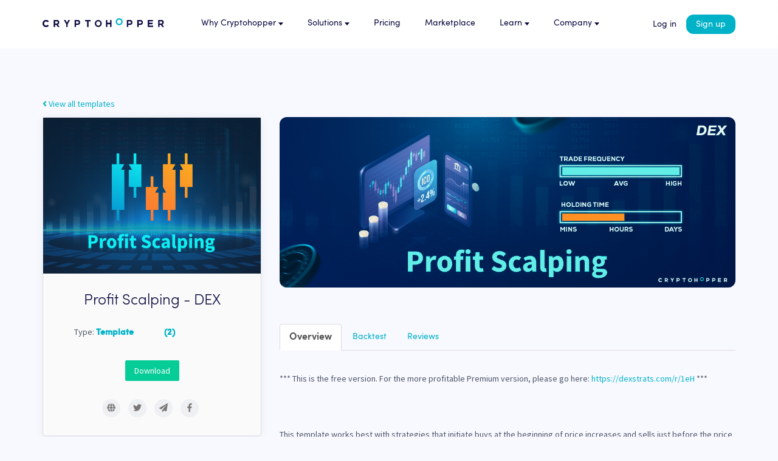

--- FILE ---
content_type: text/html; charset=utf-8
request_url: https://www.cryptohopper.com/marketplace/item?item_id=9123&atid=15656
body_size: 34451
content:

<!DOCTYPE html>
<html xmlns="http://www.w3.org/1999/xhtml"
      xml:lang="en-gb" lang="en-gb" >
<head>
  <base href="https://www.cryptohopper.com/marketplace/item" />
	<meta http-equiv="content-type" content="text/html; charset=utf-8" />
	<meta name="description" content="*** This is the free version. For the more profitable Premium version, please go here: https://dexstrats.com/r/1eH ***
" />
	<title>Profit Scalping - DEX - Cryptohopper Marketplace</title>
	<link href="https://cdn.cryptohopper.com/favicon.ico" rel="shortcut icon" type="image/vnd.microsoft.icon" />
	<link href="/favicon.ico" rel="shortcut icon" type="image/vnd.microsoft.icon" />
	<link href="https://cdn.cryptohopper.com/templates/hopper_admin/plugins/select2/select2.css" rel="stylesheet" type="text/css" />
	<link href="https://cdn.cryptohopper.com/components/com_cryptohopper/assets/rateyo/jquery.rateyo.min.css" rel="stylesheet" type="text/css" />
	<link href="https://cdn.cryptohopper.com/templates/hopper_admin/plugins/switchery/switchery.min.css" rel="stylesheet" type="text/css" />
	<link href="https://cdn.cryptohopper.com/assets/fonts/SofiaProFontExternal.css" rel="stylesheet" type="text/css" />
	<style type="text/css">@font-face {font-family:Source Sans Pro;font-style:normal;font-weight:400;src:url(/cf-fonts/s/source-sans-pro/5.0.11/cyrillic/400/normal.woff2);unicode-range:U+0301,U+0400-045F,U+0490-0491,U+04B0-04B1,U+2116;font-display:swap;}@font-face {font-family:Source Sans Pro;font-style:normal;font-weight:400;src:url(/cf-fonts/s/source-sans-pro/5.0.11/latin/400/normal.woff2);unicode-range:U+0000-00FF,U+0131,U+0152-0153,U+02BB-02BC,U+02C6,U+02DA,U+02DC,U+0304,U+0308,U+0329,U+2000-206F,U+2074,U+20AC,U+2122,U+2191,U+2193,U+2212,U+2215,U+FEFF,U+FFFD;font-display:swap;}@font-face {font-family:Source Sans Pro;font-style:normal;font-weight:400;src:url(/cf-fonts/s/source-sans-pro/5.0.11/greek-ext/400/normal.woff2);unicode-range:U+1F00-1FFF;font-display:swap;}@font-face {font-family:Source Sans Pro;font-style:normal;font-weight:400;src:url(/cf-fonts/s/source-sans-pro/5.0.11/latin-ext/400/normal.woff2);unicode-range:U+0100-02AF,U+0304,U+0308,U+0329,U+1E00-1E9F,U+1EF2-1EFF,U+2020,U+20A0-20AB,U+20AD-20CF,U+2113,U+2C60-2C7F,U+A720-A7FF;font-display:swap;}@font-face {font-family:Source Sans Pro;font-style:normal;font-weight:400;src:url(/cf-fonts/s/source-sans-pro/5.0.11/vietnamese/400/normal.woff2);unicode-range:U+0102-0103,U+0110-0111,U+0128-0129,U+0168-0169,U+01A0-01A1,U+01AF-01B0,U+0300-0301,U+0303-0304,U+0308-0309,U+0323,U+0329,U+1EA0-1EF9,U+20AB;font-display:swap;}@font-face {font-family:Source Sans Pro;font-style:normal;font-weight:400;src:url(/cf-fonts/s/source-sans-pro/5.0.11/cyrillic-ext/400/normal.woff2);unicode-range:U+0460-052F,U+1C80-1C88,U+20B4,U+2DE0-2DFF,U+A640-A69F,U+FE2E-FE2F;font-display:swap;}@font-face {font-family:Source Sans Pro;font-style:normal;font-weight:400;src:url(/cf-fonts/s/source-sans-pro/5.0.11/greek/400/normal.woff2);unicode-range:U+0370-03FF;font-display:swap;}</style>
	<link href="https://cdn.cryptohopper.com/templates/hopper_frontend_v2/css/cryptohopper.css" rel="stylesheet" type="text/css" />
	<link href="https://cdn.cryptohopper.com/templates/hopper_admin_v2/assets/css/socialbuttons.css" rel="stylesheet" type="text/css" />
	<link href="https://cdn.cryptohopper.com/templates/hopper_frontend_v2/dist/css/hopper_frontend_v2.min.css" rel="stylesheet" type="text/css" />
	<link href="https://cdn.cryptohopper.com/templates/hopper_admin_v2/plugins/datatables/jquery.dataTables.min.css" rel="stylesheet" type="text/css" />
	<link href="https://cdn.cryptohopper.com/templates/hopper_admin_v2/plugins/datatables/buttons.bootstrap.min.css" rel="stylesheet" type="text/css" />
	<link href="https://cdn.cryptohopper.com/templates/hopper_admin_v2/plugins/datatables/fixedHeader.bootstrap.min.css" rel="stylesheet" type="text/css" />
	<link href="https://cdn.cryptohopper.com/templates/hopper_admin_v2/plugins/datatables/responsive.bootstrap.min.css" rel="stylesheet" type="text/css" />
	<link href="https://cdn.cryptohopper.com/templates/hopper_admin_v2/plugins/datatables/scroller.bootstrap.min.css" rel="stylesheet" type="text/css" />
	<script type="application/json" class="joomla-script-options new">{"csrf.token":"7c7d7091bbbd8a720db9a3d3f95aacd3","system.paths":{"root":"","base":""},"joomla.jtext":{"COM_CRYPTOHOPPER_ERROR":"Error","COM_CRYPTOHOPPER_ARE_YOU_SURE":"Are you sure?","COM_CRYPTOHOPPER_CANCEL":"Cancel","COM_CRYPTOHOPPER_THERE_WAS_AN_ERROR_":"There was an error:","COM_CRYPTOHOPPER_BACKTEST_QUEUED":"Backtest queued","COM_CRYPTOHOPPER_START_NOW":"Start now","COM_CRYPTOHOPPER_SUBSCRIBE_NOW":"Subscribe now","COM_CRYPTOHOPPER_NOT_YET_TESTED":"Not yet tested","COM_CRYPTOHOPPER_LAST_RUN_":"Last run:","COM_CRYPTOHOPPER_NEVER":"Never","COM_CRYPTOHOPPER_CURRENCY":"Currency","COM_CRYPTOHOPPER_SIDE":"Side","COM_CRYPTOHOPPER_RATE":"Rate","COM_CRYPTOHOPPER_AMOUNT":"Amount","COM_CRYPTOHOPPER_DATE":"Date","COM_CRYPTOHOPPER_SELL":"Sell","COM_CRYPTOHOPPER_BUY":"Buy","COM_CRYPTOHOPPER_THE_BACKTEST_FOR_THIS_MARKET_HAS_BEEN_QUEUED_OR_IS_ALREADY_BEING_TESTED":"The backtest for this market has been queued or is already being tested. Please wait a few minutes before trying to refresh the data.","COM_CRYPTOHOPPER_ONLY_THE_FIRST_NUM_TRADES_ARE_SHOWN":"Only the first %s trades are shown.","COM_CRYPTOHOPPER_TA":"TA","COM_CRYPTOHOPPER_SIGNAL":"Signal","COM_CRYPTOHOPPER_1_MINUTE":"1 minute","COM_CRYPTOHOPPER_NUM_MINUTES":"%s minutes","COM_CRYPTOHOPPER_1_HOUR":"1 hour","COM_CRYPTOHOPPER_NUM_HOURS":"%s hours","COM_CRYPTOHOPPER_1_DAY":"1 day","COM_CRYPTOHOPPER_TOTAL_IN_ASSETS":"Total in assets","COM_CRYPTOHOPPER_DATE_":"Date:","COM_CRYPTOHOPPER_TOTAL_":"Total:","COM_CRYPTOHOPPER_EXPECTED_USD_IN_ASSETS":"Expected USD In Assets","COM_CRYPTOHOPPER_THE_BACKTEST_FOR_THIS_TEMPLATE_HAS_BEEN_QUEUED":"The backtest for this template has been queued or is already being tested. Please wait a bit before trying to refresh the data.","COM_CRYPTOHOPPER_THIS_BACKTEST_RETURNED_EMPTY_RESULTS_MISCONFIGURATION_IN_THE_TEMPLATES_STRATEGY":"This backtest returned empty results. This could be due to a misconfiguration in the template's strategy and does not necessarily mean the template will not work. Backtest the template yourself with your strategy to get correct results.","COM_CRYPTOHOPPER_THE_BACKTEST_FOR_THIS_PORTFOLIO_OR_IS_ALREADY_BEING_TESTED":"The backtest for this portfolio or is already being tested. Please wait a few minutes before trying to refresh the data.","COM_CRYPTOHOPPER_REFRESHING_IN":"Refreshing in:","COM_CRYPTOHOPPER_INDICATOR":"Indicator","COM_CRYPTOHOPPER_VALUE_S":"Value(s)","COM_CRYPTOHOPPER_NEUTRAL":"Neutral","COM_CRYPTOHOPPER_THE_API_TOKENS_ARE_VALID":"The API tokens are valid.","COM_CRYPTOHOPPER_THE_API_TOKENS_SEEM_TO_BE_INVALID_YOU_CAN_CHANGE":"The API tokens seem to be invalid.<br><small>You can change them now and always in your config after completing this setup.<\/small>","COM_CRYPTOHOPPER_ARE_YOU_SURE_YOU_WANT_TO_DELETE_THIS_PAYMENT":"Are you sure you want to delete this payment? This cannot be undone.","JYES":"Yes","COM_CRYPTOHOPPER_YES_DELETE_PAYMENT":"Yes, delete payment","COM_CRYPTOHOPPER_ARE_YOU_SURE_YOU_WANT_TO_DELETE_THIS_REVIEW":"Are you sure you want to delete this review? This cannot be undone.","COM_CRYPTOHOPPER_YES_DELETE_REVIEW":"Yes, delete review","COM_CRYPTOHOPPER_REPORT_THIS":"Report this?","COM_CRYPTOHOPPER_IS_THIS_REVIEW_IN_VIOLATION":"Is this review in violation to our community guidelines and do you want to report this review?","COM_CRYPTOHOPPER_WRITE_A_REVIEW_FOR_THIS_TYPE":"Write a review for this %s...","COM_CRYPTOHOPPER_SAVE_REVIEW":"Save review","COM_CRYPTOHOPPER_RATE_":"Rate:","COM_CRYPTOHOPPER_SAVE_REPLY":"Save reply","COM_CRYPTOHOPPER_REPLY_TO_THE_REVIEW_OF":"Reply to the review of:","COM_CRYPTOHOPPER_REPLY":"Reply","COM_CRYPTOHOPPER_THE_ENTERED_VAT_NUMBER_IS_INVALID":"The entered VAT number is invalid.","COM_CRYPTOHOPPER_THERE_ARE_NO_REVIEWS_YET":"There are no reviews yet.","COM_CRYPTOHOPPER_THE_ENTERED_VAT_NUMBER_IS_VALID":"The entered VAT number is valid.","COM_CRYPTOHOPPER_PROFITLOSS":"Profit\/loss","COM_CRYPTOHOPPER_CONNECTED":"Connected","COM_CRYPTOHOPPER_DISCONNECT_ALL_BOTS":"Disconnect all bots","COM_CRYPTOHOPPER_YES_DISCONNECT":"Yes, disconnect","COM_CRYPTOHOPPER_ARE_YOU_SURE_YOU_WISH_TO_DISCONNECT_ALL_YOUR_FAST_CONNECTED_BOTS":"Are you sure you wish to disconnect all your Fast Connected bots to %s? This will stop all your %s bots connected with Fast Connect.","COM_CRYPTOHOPPER_NA":"n\/a","COM_CRYPTOHOPPER_SELECT_A_PORTFOLIO":"Select a portfolio","COM_CRYPTOHOPPER_CLICK_TO_LOAD_PORTFOLIOS":"Click to load portfolios...","COM_CRYPTOHOPPER_LOAD_PORTFOLIOS":"Load Portfolios","COM_CRYPTOHOPPER_LOADING_PORTFOLIOS":"Loading portfolios","COM_CRYPTOHOPPER_FAILED_TO_LOAD_PORTFOLIOS":"Failed to load portfolios","COM_CRYPTOHOPPER_LOADING_PORTFOLIOS_PLEASE_ALLOW_UP_TO_1_MINUTE":"Loading portfolios, please allow up to 1 minute"}}</script>
	<script src="https://cdn.cryptohopper.com/components/com_cryptohopper/assets/clipboard.min.js" type="text/javascript"></script>
	<script src="https://cdn.cryptohopper.com/components/com_cryptohopper/assets/subaccounts.min.js" type="text/javascript"></script>
	<script src="/media/system/js/core.js?1b3ca95d8d47bc318a372febb9d807f1" type="text/javascript"></script>
	<script src="https://cdn.cryptohopper.com/media/jui/js/jquery.min.js" type="text/javascript"></script>
	<script src="https://cdn.cryptohopper.com/media/jui/js/jquery-noconflict.js" type="text/javascript"></script>
	<script src="https://cdn.cryptohopper.com/media/jui/js/jquery-migrate.min.js" type="text/javascript"></script>
	<script src="https://cdn.cryptohopper.com/components/com_cryptohopper/assets/combined.js" type="text/javascript"></script>
	<script src="https://cdn.cryptohopper.com/templates/hopper_frontend_v2/js/fontawesome-all.min.js" type="text/javascript"></script>
	<script src="https://cdn.cryptohopper.com/templates/hopper_frontend_v2/js/fa-v4-shims.min.js" type="text/javascript"></script>
	<script src="https://cdn.cryptohopper.com/templates/hopper_frontend_v2/js/notify.min.js" type="text/javascript"></script>
	<script type="text/javascript">

	</script>
	<link rel="apple-touch-icon image_src" href="https://cdn.cryptohopper.com/images/Icons/apple-touch-icon.png">
	<meta property="og:locale" content="en_US" />
	<meta property="og:type" content="website" />
	<meta property="og:image" itemprop="image primaryImageOfPage" content="https://cdn.cryptohopper.com/images/Icons/apple-touch-icon@2.png" />
	<meta property="og:url" content="https://www.cryptohopper.com/marketplace/item?item_id=9123&atid=15656" />
	<meta property="og:site_name" content="Cryptohopper" />
	<meta property="og:title" content="Profit Scalping - DEX" />
	<meta name="twitter:card" content="summary" />
	<meta name="twitter:description" property="og:description" itemprop="description" content="*** This is the free version. For the more profitable Premium version, please go here: https://dexstrats.com/r/1eH ***
" />
	<meta name="twitter:title" property="og:title" itemprop="title name" content="Profit Scalping - DEX - Cryptohopper Marketplace" />
	<meta name="twitter:site" content="@cryptohopper" />
	<meta name="twitter:domain" content="cryptohopper.com" />
	<meta name="twitter:creator" content="@DexStrats1" />
	<link rel="canonical" href="https://www.cryptohopper.com/">
	<meta name="viewport" content="width=device-width, initial-scale=1.0">
	<meta name="twitter:creator" content="@cryptohopper" />
	<meta name="apple-itunes-app" content="app-id=1463052050">
	<link rel="stylesheet" href="https://cdn.cryptohopper.com/assets/css/aos.css" />
	<meta name="facebook-domain-verification" content="twvd9sbu1ltghnmc289yp2njt9l5g0" />

  <!-- HTML5 Shim and Respond.js IE8 support of HTML5 elements and media queries -->
        <!-- WARNING: Respond.js doesnt work if you view the page via file:// -->
        <!--[if lt IE 9]>
        <script src="https://cdnjs.cloudflare.com/ajax/libs/html5shiv/3.7.3/html5shiv.js"></script>
        <script src="https://cdnjs.cloudflare.com/ajax/libs/respond.js/1.4.2/respond.min.js"></script>
        <![endif]-->
  <script src="https://cdn.cryptohopper.com/assets/js/aos.js"></script>
  <script type="text/javascript" src="https://cdn.cryptohopper.com/assets/js/lozad.min.js"></script>

  <!-- https://developers.google.com/search/docs/guides/intro-structured-data -->
  <script type="application/ld+json" src="https://cdn.cryptohopper.com/templates/hopper_frontend/js/cryptohopper_organization_google.js"></script>
  <script type="application/ld+json" src="https://cdn.cryptohopper.com/templates/hopper_frontend/js/cryptohopper_services_google.js"></script>

  
    <script type="text/javascript">
      ((o, m, n, i) => {
        const dv = 'ajs_user_traits', ev = 'ajs_user_id', lv = 'apc_user_id';
        
        o = JSON.parse(localStorage.getItem(dv));
        if (o) {
          Object.keys(o).length > 0 && localStorage.setItem(dv, JSON.stringify({}));
        }

        m = localStorage.getItem(ev);
        (m !== 'null' || m != null) && localStorage.setItem(ev, 'null');

        n = localStorage.getItem(lv);
        (n !== 'null' || n != null) && localStorage.setItem(lv, 'null');

        i = setInterval(() => {
          m = localStorage.getItem(ev);
          (m !== 'null')
            ? localStorage.setItem(ev, 'null')
            : clearInterval(i);
        }, 1000);
      })();
    </script>




  </head>
<body class="front legacy-body-font ">




  <header class="c-headstock">
    <div class="c-headstock__inner">
      <div class="c-headstock__mini">
        <button class="c-headstock__hamburger" 
          title="Open menu" 
          ch-collapse-menu-toggle="mainmenu"
          ch-collapse-menu-blur-id="headstock-blur"
          ch-collapse-menu-open-on-desktop>
        </button>
        <div class="c-headstock__logo">
          <a href="/">
            <svg fill="none" preserveAspectRatio="xMidYMid meet" viewBox="0 0 257 19" xmlns="http://www.w3.org/2000/svg"><path d="M74.375 3.686h-6.627v14.727h2.945v-4.418h3.682a5.156 5.156 0 000-10.31zm0 7.363h-3.682V6.631h3.682c1.219 0 2.21.99 2.21 2.21a2.21 2.21 0 01-2.21 2.208zM184.834 3.686h-6.628v14.727h2.946v-4.418h3.682a5.156 5.156 0 005.155-5.155 5.156 5.156 0 00-5.155-5.154zm0 7.363h-3.682V6.631h3.682a2.21 2.21 0 012.209 2.21 2.21 2.21 0 01-2.209 2.208zM206.926 3.686h-6.628v14.727h2.946v-4.418h3.682a5.155 5.155 0 000-10.31zm0 7.363h-3.682V6.631h3.682c1.218 0 2.209.99 2.209 2.21 0 1.218-.991 2.208-2.209 2.208zM54.493 3.686l-2.946 5.89-2.945-5.89H44.92l5.154 8.836v5.891h2.946v-5.89l5.155-8.837h-3.682zM10.832 13.781a4.417 4.417 0 01-7.887-2.732 4.417 4.417 0 017.887-2.732l2.088-2.091a7.346 7.346 0 00-5.556-2.544A7.362 7.362 0 000 11.046a7.362 7.362 0 007.364 7.363c2.22 0 4.208-.986 5.556-2.544l-2.088-2.084z" fill="#0d0c43"></path><path d="M10.832 8.318a4.417 4.417 0 00-7.887 2.732 4.417 4.417 0 007.887 2.732l2.088 2.091a7.346 7.346 0 01-5.556 2.544A7.362 7.362 0 010 11.053 7.362 7.362 0 017.364 3.69c2.22 0 4.208.987 5.556 2.545l-2.088 2.084zM36.083 18.413l-3.557-4.981a5.149 5.149 0 002.82-4.592 5.156 5.156 0 00-5.154-5.154h-6.628v14.727h2.946v-4.418h2.736l3.155 4.418h3.682zM26.51 6.631h3.682c1.219 0 2.21.99 2.21 2.21a2.21 2.21 0 01-2.21 2.208H26.51V6.631zM257 18.413l-3.557-4.981a5.149 5.149 0 002.821-4.592 5.156 5.156 0 00-5.155-5.154h-6.628v14.727h2.946v-4.418h2.736l3.155 4.418H257zm-9.573-11.782h3.682a2.21 2.21 0 012.209 2.21 2.21 2.21 0 01-2.209 2.208h-3.682V6.631zM101.622 3.686H89.84V6.63h4.418v11.782h2.946V6.631h4.418V3.686zM117.822 3.686a7.362 7.362 0 00-7.364 7.363 7.362 7.362 0 007.364 7.364 7.362 7.362 0 007.364-7.364 7.362 7.362 0 00-7.364-7.363zm0 11.782a4.417 4.417 0 01-4.418-4.419 4.417 4.417 0 014.418-4.418 4.417 4.417 0 014.419 4.418 4.417 4.417 0 01-4.419 4.419z" fill="#0d0c43"></path><path d="M162.006 0a7.362 7.362 0 00-7.364 7.364 7.362 7.362 0 007.364 7.364 7.362 7.362 0 007.364-7.364A7.362 7.362 0 00162.006 0zm0 11.782a4.418 4.418 0 110-8.836 4.417 4.417 0 014.418 4.418 4.417 4.417 0 01-4.418 4.418z" fill="#00B2C8"></path><path d="M225.335 15.468v-2.946h7.364V9.577h-7.364V6.63h8.1V3.686H222.39v14.727h11.414v-2.945h-8.469zM142.86 3.686v5.89h-5.891v-5.89h-2.946v14.727h2.946v-5.89h5.891v5.89h2.945V3.686h-2.945z" fill="#0d0c43"></path></svg>          </a>
        </div>
        <div class="c-headstock__actions">
          <button class="c-headstock__actions__btn c-button -contained -rounded" 
            ch-collapse-menu-toggle="ch-mainactionsmenu"
            ch-collapse-menu-blur-id="headstock-blur">
            <svg viewBox="0 0 42 42" class="c-headstock__actions__icon">
              <use xlink:href="#useroutlined"></use>
            </svg>
            <span class="sr-only">Open actions menu</span>
          </button>
        </div>
      </div>
      <nav class="c-headstock__nav" ch-collapse-menu="mainmenu">
        <ul class="c-headstock__root">
                    <li class="c-headstock__root__li">
                                    <button class="c-headstock__root__btn" 
              ch-collapse-menu-toggle="ch-sub-why"
              ch-collapse-menu-parent="mainmenu"
              ch-collapse-menu-dimgroup="mainroot">Why Cryptohopper<span class="c-headstock__root__btn__caret"></span>
            </button>
            <div class="c-headstock__dd -why" 
              ch-collapse-menu="ch-sub-why">
                            <ul class="c-headstock__dd__ul -three">
                                  <li class="c-headstock__dd__column">
                                        <span class="c-headstock__dd__columnTitle">Easy</span>
                                      
                    <ul class="c-headstock__dd__ul2">
                                              <li>
                          <a class="c-headstock__dd__a" href="/features/automatic-trading">
                            <svg viewBox="0 0 42 42" class="c-headstock__dd__icon -sm">
                              <use xlink:href="#automatictradingicon"></use>
                            </svg>
                            <span>
                              <span class="c-headstock__dd__linkTitle">Automatic Trading</span>
                                                            <span class="c-headstock__dd__linkSubTitle">Bots outperform humans.</span>
                                                          </span>
                          </a>
                        </li>
                                              <li>
                          <a class="c-headstock__dd__a" href="/features/social-trading">
                            <svg viewBox="0 0 42 42" class="c-headstock__dd__icon -sm">
                              <use xlink:href="#socialtradingicon"></use>
                            </svg>
                            <span>
                              <span class="c-headstock__dd__linkTitle">Social Trading</span>
                                                            <span class="c-headstock__dd__linkSubTitle">Trade like a pro. Without being one.</span>
                                                          </span>
                          </a>
                        </li>
                                              <li>
                          <a class="c-headstock__dd__a" href="/features/copy-bot">
                            <svg viewBox="0 0 42 42" class="c-headstock__dd__icon -sm">
                              <use xlink:href="#copyboticon"></use>
                            </svg>
                            <span>
                              <span class="c-headstock__dd__linkTitle">Copy Bot</span>
                                                            <span class="c-headstock__dd__linkSubTitle">Copy an experienced trader one-on-one.</span>
                                                          </span>
                          </a>
                        </li>
                                              <li>
                          <a class="c-headstock__dd__a" href="/features/trailing-orders">
                            <svg viewBox="0 0 42 42" class="c-headstock__dd__icon -sm">
                              <use xlink:href="#trailingordersicon"></use>
                            </svg>
                            <span>
                              <span class="c-headstock__dd__linkTitle">Trailing orders</span>
                                                            <span class="c-headstock__dd__linkSubTitle">Better buys & sells, the easy way.</span>
                                                          </span>
                          </a>
                        </li>
                                              <li>
                          <a class="c-headstock__dd__a" href="/features/dollar-cost-averaging">
                            <svg viewBox="0 0 42 42" class="c-headstock__dd__icon -sm">
                              <use xlink:href="#dcaicon"></use>
                            </svg>
                            <span>
                              <span class="c-headstock__dd__linkTitle">DCA</span>
                                                            <span class="c-headstock__dd__linkSubTitle">Don’t worry buying at the right moment.</span>
                                                          </span>
                          </a>
                        </li>
                                          </ul>
                  </li>
                                  <li class="c-headstock__dd__column">
                                        <span class="c-headstock__dd__columnTitle">Professional</span>
                                      
                    <ul class="c-headstock__dd__ul2">
                                              <li>
                          <a class="c-headstock__dd__a" href="/features/paper-trading">
                            <svg viewBox="0 0 42 42" class="c-headstock__dd__icon -sm">
                              <use xlink:href="#documentationicon"></use>
                            </svg>
                            <span>
                              <span class="c-headstock__dd__linkTitle">Paper Trading</span>
                                                            <span class="c-headstock__dd__linkSubTitle">Gain experience without risk of losses.</span>
                                                          </span>
                          </a>
                        </li>
                                              <li>
                          <a class="c-headstock__dd__a" href="/features/strategy-designer">
                            <svg viewBox="0 0 42 42" class="c-headstock__dd__icon -sm">
                              <use xlink:href="#strategydesignericon"></use>
                            </svg>
                            <span>
                              <span class="c-headstock__dd__linkTitle">Strategy Designer</span>
                                                            <span class="c-headstock__dd__linkSubTitle">Create your Trading Algorithms. Easily.</span>
                                                          </span>
                          </a>
                        </li>
                                              <li>
                          <a class="c-headstock__dd__a" href="/features/backtesting">
                            <svg viewBox="0 0 42 42" class="c-headstock__dd__icon -sm">
                              <use xlink:href="#backtestingicon"></use>
                            </svg>
                            <span>
                              <span class="c-headstock__dd__linkTitle">Backtesting</span>
                                                            <span class="c-headstock__dd__linkSubTitle">See how you would’ve performed.</span>
                                                          </span>
                          </a>
                        </li>
                                              <li>
                          <a class="c-headstock__dd__a" href="/features/algorithm-intelligence">
                            <svg viewBox="0 0 42 42" class="c-headstock__dd__icon -sm">
                              <use xlink:href="#aitradingicon"></use>
                            </svg>
                            <span>
                              <span class="c-headstock__dd__linkTitle">AI Trading</span>
                                                            <span class="c-headstock__dd__linkSubTitle">Let your bot learn and decide by itself.</span>
                                                          </span>
                          </a>
                        </li>
                                              <li>
                          <a class="c-headstock__dd__a" href="/features/pro-tools">
                            <svg viewBox="0 0 42 42" class="c-headstock__dd__icon -sm">
                              <use xlink:href="#protoolsicon"></use>
                            </svg>
                            <span>
                              <span class="c-headstock__dd__linkTitle">Pro tools</span>
                                                            <span class="c-headstock__dd__linkSubTitle">Leverage market inefficiencies or liquidity.</span>
                                                          </span>
                          </a>
                        </li>
                                          </ul>
                  </li>
                                  <li class="c-headstock__dd__column">
                                        <span class="c-headstock__dd__columnTitle">More</span>
                                      
                    <ul class="c-headstock__dd__ul2">
                                              <li>
                          <a class="c-headstock__dd__a" href="/features/trading-terminal">
                            <svg viewBox="0 0 42 42" class="c-headstock__dd__icon -sm">
                              <use xlink:href="#tradingterminalicon"></use>
                            </svg>
                            <span>
                              <span class="c-headstock__dd__linkTitle">Trading Terminal</span>
                                                            <span class="c-headstock__dd__linkSubTitle">Manage your complete portfolio. From one place.</span>
                                                          </span>
                          </a>
                        </li>
                                              <li>
                          <a class="c-headstock__dd__a" href="/exchanges">
                            <svg viewBox="0 0 42 42" class="c-headstock__dd__icon -sm">
                              <use xlink:href="#exchangesicon"></use>
                            </svg>
                            <span>
                              <span class="c-headstock__dd__linkTitle">Exchanges</span>
                                                            <span class="c-headstock__dd__linkSubTitle">Connect the world’s top exchanges.</span>
                                                          </span>
                          </a>
                        </li>
                                              <li>
                          <a class="c-headstock__dd__a" href="/features/tournaments">
                            <svg viewBox="0 0 42 42" class="c-headstock__dd__icon -sm">
                              <use xlink:href="#tournamenticon"></use>
                            </svg>
                            <span>
                              <span class="c-headstock__dd__linkTitle">Tournaments</span>
                                                            <span class="c-headstock__dd__linkSubTitle">Automatically inform the crypto world.</span>
                                                          </span>
                          </a>
                        </li>
                                              <li>
                          <a class="c-headstock__dd__a" href="/features/all-features/trading-options">
                            <svg viewBox="0 0 42 42" class="c-headstock__dd__icon -sm">
                              <use xlink:href="#allfeaturesicon"></use>
                            </svg>
                            <span>
                              <span class="c-headstock__dd__linkTitle">All Features</span>
                                                            <span class="c-headstock__dd__linkSubTitle">An overview of these features and more.</span>
                                                          </span>
                          </a>
                        </li>
                                          </ul>
                  </li>
                              </ul>
            </div>
                      </li>
                    <li class="c-headstock__root__li">
                                    <button class="c-headstock__root__btn" 
              ch-collapse-menu-toggle="ch-sub-solutions"
              ch-collapse-menu-parent="mainmenu"
              ch-collapse-menu-dimgroup="mainroot">Solutions<span class="c-headstock__root__btn__caret"></span>
            </button>
            <div class="c-headstock__dd -solutions" 
              ch-collapse-menu="ch-sub-solutions">
                            <ul class="c-headstock__dd__ul ">
                                  <li class="c-headstock__dd__column">
                                      
                    <ul class="c-headstock__dd__ul2">
                                              <li>
                          <a class="c-headstock__dd__a" href="/solutions/asset-manager">
                            <svg viewBox="0 0 42 42" class="c-headstock__dd__icon -sm">
                              <use xlink:href="#assetmanagericon"></use>
                            </svg>
                            <span>
                              <span class="c-headstock__dd__linkTitle">Asset Managers</span>
                                                            <span class="c-headstock__dd__linkSubTitle">Manage your client’s funds, all in one place.</span>
                                                          </span>
                          </a>
                        </li>
                                              <li>
                          <a class="c-headstock__dd__a" href="/solutions/miners-psps">
                            <svg viewBox="0 0 42 42" class="c-headstock__dd__icon -sm">
                              <use xlink:href="#minerspspsicon"></use>
                            </svg>
                            <span>
                              <span class="c-headstock__dd__linkTitle">Miners & PSP's</span>
                                                            <span class="c-headstock__dd__linkSubTitle">Automatically convert funds.</span>
                                                          </span>
                          </a>
                        </li>
                                              <li>
                          <a class="c-headstock__dd__a" href="/solutions/individuals">
                            <svg viewBox="0 0 42 42" class="c-headstock__dd__icon -sm">
                              <use xlink:href="#individualsicon"></use>
                            </svg>
                            <span>
                              <span class="c-headstock__dd__linkTitle">Individuals</span>
                                                            <span class="c-headstock__dd__linkSubTitle">Jumpstart your trading.</span>
                                                          </span>
                          </a>
                        </li>
                                              <li>
                          <a class="c-headstock__dd__a" href="/solutions/pro-traders">
                            <svg viewBox="0 0 42 42" class="c-headstock__dd__icon -sm">
                              <use xlink:href="#advancedtradersicon"></use>
                            </svg>
                            <span>
                              <span class="c-headstock__dd__linkTitle">Advanced Traders</span>
                                                            <span class="c-headstock__dd__linkSubTitle">Stay ahead of the curve.</span>
                                                          </span>
                          </a>
                        </li>
                                          </ul>
                  </li>
                              </ul>
            </div>
                      </li>
                    <li class="c-headstock__root__li">
                        <a class="c-headstock__root__btn" href="/pricing">
              Pricing            </a>
                      </li>
                    <li class="c-headstock__root__li">
                        <a class="c-headstock__root__btn" href="/marketplace">
              Marketplace            </a>
                      </li>
                    <li class="c-headstock__root__li">
                                    <button class="c-headstock__root__btn" 
              ch-collapse-menu-toggle="ch-sub-learn"
              ch-collapse-menu-parent="mainmenu"
              ch-collapse-menu-dimgroup="mainroot">Learn<span class="c-headstock__root__btn__caret"></span>
            </button>
            <div class="c-headstock__dd -learn" 
              ch-collapse-menu="ch-sub-learn">
                            <ul class="c-headstock__dd__ul -two">
                                  <li class="c-headstock__dd__column">
                                      
                    <ul class="c-headstock__dd__ul2">
                                              <li>
                          <a class="c-headstock__dd__a" href="https://docs.cryptohopper.com/docs/trading-bot/set-up-trading-bot/">
                            <svg viewBox="0 0 42 42" class="c-headstock__dd__icon -sm">
                              <use xlink:href="#buttonstarticon"></use>
                            </svg>
                            <span>
                              <span class="c-headstock__dd__linkTitle">Get Started</span>
                                                          </span>
                          </a>
                        </li>
                                              <li>
                          <a class="c-headstock__dd__a" href="https://docs.cryptohopper.com/docs/tutorials/">
                            <svg viewBox="0 0 42 42" class="c-headstock__dd__icon -sm">
                              <use xlink:href="#tutorialsicon"></use>
                            </svg>
                            <span>
                              <span class="c-headstock__dd__linkTitle">Tutorials</span>
                                                          </span>
                          </a>
                        </li>
                                              <li>
                          <a class="c-headstock__dd__a" href="https://docs.cryptohopper.com/">
                            <svg viewBox="0 0 42 42" class="c-headstock__dd__icon -sm">
                              <use xlink:href="#documentationicon"></use>
                            </svg>
                            <span>
                              <span class="c-headstock__dd__linkTitle">Documentation</span>
                                                          </span>
                          </a>
                        </li>
                                              <li>
                          <a class="c-headstock__dd__a" href="https://cryptohopper.teachable.com/">
                            <svg viewBox="0 0 42 42" class="c-headstock__dd__icon -sm">
                              <use xlink:href="#academyicon"></use>
                            </svg>
                            <span>
                              <span class="c-headstock__dd__linkTitle">Academy</span>
                                                          </span>
                          </a>
                        </li>
                                          </ul>
                  </li>
                                  <li class="c-headstock__dd__column">
                                      
                    <ul class="c-headstock__dd__ul2">
                                              <li>
                          <a class="c-headstock__dd__a" href="/news">
                            <svg viewBox="0 0 42 42" class="c-headstock__dd__icon -sm">
                              <use xlink:href="#newsicon"></use>
                            </svg>
                            <span>
                              <span class="c-headstock__dd__linkTitle">News</span>
                                                          </span>
                          </a>
                        </li>
                                              <li>
                          <a class="c-headstock__dd__a" href="/blog">
                            <svg viewBox="0 0 42 42" class="c-headstock__dd__icon -sm">
                              <use xlink:href="#blogsicon"></use>
                            </svg>
                            <span>
                              <span class="c-headstock__dd__linkTitle">Blogs</span>
                                                          </span>
                          </a>
                        </li>
                                              <li>
                          <a class="c-headstock__dd__a" href="https://support.cryptohopper.com/">
                            <svg viewBox="0 0 42 42" class="c-headstock__dd__icon -sm">
                              <use xlink:href="#helpdeskicon"></use>
                            </svg>
                            <span>
                              <span class="c-headstock__dd__linkTitle">Helpdesk</span>
                                                          </span>
                          </a>
                        </li>
                                              <li>
                          <a class="c-headstock__dd__a" href="/plus">
                            <svg viewBox="0 0 42 42" class="c-headstock__dd__icon -sm">
                              <use xlink:href="#coinplusicon"></use>
                            </svg>
                            <span>
                              <span class="c-headstock__dd__linkTitle">Cryptohopper+</span>
                                                          </span>
                          </a>
                        </li>
                                          </ul>
                  </li>
                              </ul>
            </div>
                      </li>
                    <li class="c-headstock__root__li">
                                    <button class="c-headstock__root__btn" 
              ch-collapse-menu-toggle="ch-sub-company"
              ch-collapse-menu-parent="mainmenu"
              ch-collapse-menu-dimgroup="mainroot">Company<span class="c-headstock__root__btn__caret"></span>
            </button>
            <div class="c-headstock__dd -company" 
              ch-collapse-menu="ch-sub-company">
                            <ul class="c-headstock__dd__ul -two">
                                  <li class="c-headstock__dd__column">
                                      
                    <ul class="c-headstock__dd__ul2">
                                              <li>
                          <a class="c-headstock__dd__a" href="/about">
                            <svg viewBox="0 0 42 42" class="c-headstock__dd__icon -sm">
                              <use xlink:href="#groupicon"></use>
                            </svg>
                            <span>
                              <span class="c-headstock__dd__linkTitle">About Us</span>
                                                          </span>
                          </a>
                        </li>
                                              <li>
                          <a class="c-headstock__dd__a" href="https://cryptohopper.homerun.co/">
                            <svg viewBox="0 0 42 42" class="c-headstock__dd__icon -sm">
                              <use xlink:href="#briefcaseicon"></use>
                            </svg>
                            <span>
                              <span class="c-headstock__dd__linkTitle">Careers</span>
                                                          </span>
                          </a>
                        </li>
                                              <li>
                          <a class="c-headstock__dd__a" href="/about/press">
                            <svg viewBox="0 0 42 42" class="c-headstock__dd__icon -sm">
                              <use xlink:href="#buttonpressicon"></use>
                            </svg>
                            <span>
                              <span class="c-headstock__dd__linkTitle">Press</span>
                                                          </span>
                          </a>
                        </li>
                                          </ul>
                  </li>
                                  <li class="c-headstock__dd__column">
                                      
                    <ul class="c-headstock__dd__ul2">
                                              <li>
                          <a class="c-headstock__dd__a" href="/affiliate-program">
                            <svg viewBox="0 0 42 42" class="c-headstock__dd__icon -sm">
                              <use xlink:href="#affiliateicon"></use>
                            </svg>
                            <span>
                              <span class="c-headstock__dd__linkTitle">Affiliate Program</span>
                                                          </span>
                          </a>
                        </li>
                                              <li>
                          <a class="c-headstock__dd__a" href="https://support.cryptohopper.com/">
                            <svg viewBox="0 0 42 42" class="c-headstock__dd__icon -sm">
                              <use xlink:href="#supporticon"></use>
                            </svg>
                            <span>
                              <span class="c-headstock__dd__linkTitle">Support</span>
                                                          </span>
                          </a>
                        </li>
                                              <li>
                          <a class="c-headstock__dd__a" href="/pro-traders">
                            <svg viewBox="0 0 42 42" class="c-headstock__dd__icon -sm">
                              <use xlink:href="#coindollaricon"></use>
                            </svg>
                            <span>
                              <span class="c-headstock__dd__linkTitle">Sell on Cryptohopper</span>
                                                          </span>
                          </a>
                        </li>
                                          </ul>
                  </li>
                              </ul>
            </div>
                      </li>
                  </ul>
      </nav>
      <nav class="c-headstock__nav -actions" 
        ch-collapse-menu="ch-mainactionsmenu">
        <ul class="c-headstock__root -actions">
                                        <li>
            <a class="c-headstock__root__btn c-button -sm -action " 
              href="/login">
              <span class="c-button__label -sm">
                Log in              </span>
            </a>
          </li>
                              <li>
            <a class="c-headstock__root__btn c-button -sm -action -contained -primary" 
              href="/create-account">
              <span class="c-button__label -sm">
                Sign up              </span>
            </a>
          </li>
                  </ul>
      </nav>      
    </div>
  </header>
  <div class="c-headstock-blur" id="headstock-blur"></div>
  


    
    
    
    
    
    
    
    
















<section class="section" id="features">
    <div class="container">

                <div class="row">
                            <div class="col-md-12 nomargin">
                    
                    <div id="system-message-container">
	</div>

                    <p><a href="/marketplace/templates" title="View all templates"><i class="fa fa-angle-left"></i> View all templates</a></p>
<script>
    window.coinbaseConfig = {
        exchangeSource: 'php',
        exchangeValue: 'binanceus'
    };
</script>

<div class="row">
    <div class="col-md-4 col-sm-4 text-center">
        <div class="card-box bg-gray p-rl-35">
			<div style="margin:-20px -35px 20px -35px;"><img src="https://cdn.cryptohopper.com/images/marketplace/items/logo/9123_2021-06-28-01-26-16.png" width="100%" class="" alt="Profit Scalping - DEX" style="width:100%"></div>			
            <h1 class="title text-inverse" style="font-size:24px;margin:30px 0 25px 0;">Profit Scalping - DEX</h1>
            
			
			<div class="m-t-15 m-b-15">
				<div class="row">
					<div class="col-xs-6">

					Type: <a href="/marketplace/templates" title="View all templates"><strong>Template</strong></a>
					</div>
					<div class="col-xs-6">
						<div class="pull-left m-r-5" style="margin-top:3px; cursor:pointer"><div id="market_item_rating" onclick="goToReviews()" style="cursor:pointer"></div></div><div class="pull-left"><a href="#"  onclick="goToReviews()" title="Reviews"><strong>(2)</strong></a></div>


					</div>
				</div>
			</div>
			<div class="clearfix" style="margin-bottom:20px"></div>
              
			<a href="/login?return=aW5kZXgucGhwP0l0ZW1pZD0zNjMmaXRlbV9pZD05MTIz" title="Log In" class="btn btn-success">Download</a>			
            <ul class="social-links list-inline m-t-30">
                                <li>
                    <a title="View website of Profit Scalping - DEX" data-placement="top" data-toggle="tooltip" class="tooltips" href="https://www.dexstrats.com" rel="noreferrer noopener nofollow" target="_blank" data-original-title="View website of Profit Scalping - DEX"><i class="fa fa-globe"></i></a>
                </li>
                                                <li>
                    <a title="Profit Scalping - DEX on Twitter" data-placement="top" data-toggle="tooltip" class="tooltips" href="https://twitter.com/DexStrats1" target="_blank" data-original-title="Profit Scalping - DEX on Twitter"><i class="fa fa-twitter"></i></a>
                </li>
                                                <li>
                    <a title="Profit Scalping - DEX on Telegram" data-placement="top" data-toggle="tooltip" class="tooltips" href="https://telegram.me/DexCryptohopper" target="_blank" data-original-title="Profit Scalping - DEX on Telegram"><i class="fa fa-paper-plane"></i></a>
                </li>
                
                                <li>
                    <a title="Profit Scalping - DEX on Facebook" data-placement="top" data-toggle="tooltip" class="tooltips" href="https://www.facebook.com/DexStrats" target="_blank" data-original-title="Profit Scalping - DEX on Facebook"><i class="fa fa-facebook"></i></a>
                </li>
                				
            </ul>
                   
        </div>


        		<div class="text-left card-box">
			<p class="lead text-inverse m-b-10 m-t-10 m-l-10"><strong>5593</strong>

				
				Downloads			
			</p>

            		</div>

        



        	<h4 class="title text-left text-inverse m-t-30 m-b-15">Share</h4>
        <div class="text-left card-box">

            <a href="/social?text=Check+out+Profit+Scalping+-+DEX+on+the+%40Cryptohopper+Marketplace%21+https%3A%2F%2Fwww.cryptohopper.com%2Fmarketplace%2Fitem%3Fitem_id%3D9123&media=https%3A%2F%2Fcdn.cryptohopper.com%2Fimages%2Fmarketplace%2Fitems%2Flogo%2F9123_2021-06-28-01-26-16.png" target="_blank" class="btn btn-default btn-sm waves-effect waves-light m-b-5"> <img src="https://cdn.cryptohopper.com/images/cryptohopper-icon.svg" width="14px" height="14px" alt="Cryptohopper" style="width:14px;height:14px;margin: -3px -1px 0 -1px;"></a>


        	<a href="#" onclick="window.open('https://www.facebook.com/sharer/sharer.php?u=https%3A%2F%2Fwww.cryptohopper.com%2Fmarketplace%2Fitem%3Fitem_id%3D9123', '_blank', 'toolbar=yes,scrollbars=yes,resizable=yes,top=500,left=500,width=400,height=400');" class="btn btn-default btn-sm waves-effect waves-light m-b-5"> <i class="fa fa-facebook"></i></a>
                
            <a href="https://twitter.com/intent/tweet?text=Check+out+Profit+Scalping+-+DEX+on+the+%40Cryptohopper+Marketplace%21+https%3A%2F%2Fwww.cryptohopper.com%2Fmarketplace%2Fitem%3Fitem_id%3D9123" target="_blank" rel="noreferrer noopener" class="btn btn-default btn-sm waves-effect waves-light m-b-5"> <i class="fa fa-twitter"></i></a>
            
            <a href="https://t.me/share/url?url=https%3A%2F%2Fwww.cryptohopper.com%2Fmarketplace%2Fitem%3Fitem_id%3D9123" target="_blank" rel="noreferrer noopener" class="btn btn-default btn-sm waves-effect waves-light m-b-5"> <i class="fa fa-paper-plane"></i></a>
            
            <a href="/cdn-cgi/l/email-protection#[base64]" target="_blank" rel="noreferrer noopener" class="btn btn-default btn-sm waves-effect waves-light m-b-5"> <i class="fa fa-envelope-o"></i></a>
            
            
            <a href="http://reddit.com/submit?url=https%3A%2F%2Fwww.cryptohopper.com%2Fmarketplace%2Fitem%3Fitem_id%3D9123&title=Check+out+Profit+Scalping+-+DEX+on+the+Cryptohopper+Marketplace" target="_blank" rel="noreferrer noopener" class="btn btn-default btn-sm waves-effect waves-light m-b-5"> <i class="fa fa-reddit-alien"></i></a>
            
            <a href="https://mix.com/mixit?su=submit&url=https%3A%2F%2Fwww.cryptohopper.com%2Fmarketplace%2Fitem%3Fitem_id%3D9123" target="_blank" rel="noreferrer noopener" class="btn btn-default btn-sm waves-effect waves-light m-b-5"> <i class="fa fa-stumbleupon"></i></a>
         </div>
               
		

        	<h4 class="title text-left text-inverse m-t-30 m-b-15">Seller</h4>
		<div class="text-left card-box">
        	<div class="row">
				<div class="col-xs-3">
					<a href="/marketplace/profile?seller_id=268" title="View the profile of DexStrats"><img src="https://cdn.cryptohopper.com/images/marketplace/sellers/logo/268_2021-06-28-19-45-19.png" alt="DexStrats" class="img-circle img-repsonsive img-thumbnail"></a>
				</div>
				<div class="col-xs-9">
					<a href="/marketplace/profile?seller_id=268" title="View the profile of DexStrats"><h4 class="m-t-0 m-b-25">DexStrats</h4></a>

                                    <p class="m-b-15"><strong>Online status</strong><br><i class="fa fa-circle text-danger m-r-5"></i> Offline</p>
                <p class="m-b-25"><strong>Last online at</strong><br><script data-cfasync="false" src="/cdn-cgi/scripts/5c5dd728/cloudflare-static/email-decode.min.js"></script><script>document.write(toTimeZone('2025-11-25T18:40:23Z', 'MMMM Do, YYYY'));</script></p>

            

										<p><a title="Contact support of DexStrats" href="/cdn-cgi/l/email-protection#87f4f2f7f7e8f5f3c7e3e2fff4f3f5e6f3f4a9e4e8ea" target="_blank"><i class="fa fa-envelope m-r-5"></i> Email support</a></p>
									</div>
			</div>
		</div>


                	<h4 class="title text-inverse text-left m-t-30 m-b-15">Social</h4>
            <div class="card-box widget-user text-left">
                <div>
                    <a href="/social/profile/dexstrats" title="DexStrats"><img src="https://cdn.cryptohopper.com/images/tournaments/images/logo/player-733_2022-03-02-15-06-00.png" class="img-circle img-repsonsive img-thumbnail" alt="DexStrats" style="width:65px;height:65px"></a>
                    <div class="wid-u-info">

                                                <a href="/social/profile/dexstrats?follow=1" title="Follow DexStrats" target="_blank" class="btn btn-default btn-sm btn-rounded pull-right" rel="noreferrer noopener"><img src="https://cdn.cryptohopper.com/images/cryptohopper-icon.svg" width="14px" height="14px" alt="Follow" style="width:14px;height:14px;margin: 2px 7px 0 -1px;"> Follow</a>
                        
                        <a href="/social/profile/dexstrats" title="DexStrats"><h4 class="m-t-0 m-b-5">DexStrats</h4></a>
                        <p class="text-muted text-left m-b-5 font-13">Profitable cryptocurrency trading signals, strategies and templates for people of all trading types. Check us out today and start growing your portfolio!</p>
                        <small class="text-muted"><span id="location_flag" class="emoji-sm m-r-5" data-country="">
                                🌎                            </span> - <b>191</b> followers</small> - <small class="text-primary"><a href="/social/profile/dexstrats" title="DexStrats">View profile</a></small>
                    </div>
                </div>
            </div>

            

        	<h4 class="title text-inverse text-left m-t-30 m-b-15">Additional info</h4>
                
		<div class="text-left card-box">

            
                            <p class="m-b-25"><strong>Version</strong><br>5</p>

                            
            <p class="m-b-25"><strong>Marketplace seller since</strong><br><script data-cfasync="false" src="/cdn-cgi/scripts/5c5dd728/cloudflare-static/email-decode.min.js"></script><script>document.write(toTimeZone('2020-11-23T21:31:48Z', 'MMMM Do, YYYY'));</script></p>
            			<p class="m-b-25"><strong>Updated on</strong><br><span class="convertDate" data-date="2025-06-13T04:51:21Z" data-format="MMMM Do, YYYY"></span></p>
            			<p class="m-b-25"><strong>Created on</strong><br><span class="convertDate" data-date="2020-11-23T21:35:49Z" data-format="MMMM Do, YYYY"></span></p>
			<p class="m-b-25"><a href="/report-abuse?item_id=9123&item_type=template" title="Report abuse"><i class="fa fa-flag m-r-5"></i> Report abuse</a></p>
		</div>
                

       
    </div>
	<div class="col-md-8 col-sm-8">
					<div class="row">
        		<div class="col-xs-12">
					<img src="https://cdn.cryptohopper.com/images/marketplace/items/feature/9123_2021-06-28-01-26-22.png" class="m-b-25 hidden-xs img-responsive" alt="Profit Scalping - DEX" style="width:100%;-webkit-border-radius: 12px; -moz-border-radius: 12px; border-radius: 12px;">
				</div>
			</div>
				
				

		 <div class="modal fade refund_modal" tabindex="-1" role="dialog" aria-labelledby="refund_modalLabel" aria-hidden="true" style="display: none;">
			<div class="modal-dialog modal-sm">
				<div class="modal-content">
					<div class="modal-header">
						<button type="button" class="close" data-dismiss="modal" aria-hidden="true">×</button>
						<h4 class="modal-title" id="refund_modalLabel">Refunds</h4>
					</div>
					<div class="modal-body">
						
                        					
					</div>
				</div><!-- /.modal-content -->
			</div><!-- /.modal-dialog -->
		</div><!-- /.modal -->


                <script>function preventClick(e) {e.preventDefault();}</script>
		<ul class="m-t-35 nav nav-tabs navtab-custom enhance-tabs">
			<li class="active">
				<a href="#signal_weekly_results" onclick="preventClick(event);jQuery('#copytrading_stats_div').show();" data-toggle="tab" tab-name="overview" aria-expanded="true">
					Overview				</a>
			</li>
                        
      			<li>
				<a href="#template_backtest" onclick="loadTemplateBacktest();jQuery('#copytrading_stats_div').hide();" data-toggle="tab" tab-name="backtest" aria-expanded="false">
                    Backtest				</a>
			</li>
      
      
			<li>
				<a href="#signal_reviews" id="go_to_reviews" onclick="preventClick(event);jQuery('#copytrading_stats_div').hide();" data-toggle="tab" tab-name="reviews" aria-expanded="false">
					Reviews				</a>
			</li>
		</ul>

		<div class="tab-content">
           <div class="tab-pane active" id="signal_weekly_results">
               <div class="m-t-35 m-b-35">

                   
                                                         <p style="white-space: pre-line;">*** This is the free version. For the more profitable Premium version, please go here: <a href="https://dexstrats.com/r/1eH" target="_blank" title="https://dexstrats.com/r/1eH">https://dexstrats.com/r/1eH</a> ***<br />
 <br />
This template works best with strategies that initiate buys at the beginning of price increases and sells just before the price drops. <br />
  <br />
:::::::::: Performance  ::::::::::<br />
Current Backtest Results: <a href="https://dexstrats.com/profit-scalping" target="_blank" title="https://dexstrats.com/profit-scalping">https://dexstrats.com/profit-scalping</a> <br />
<br />
:::::::::: Compatible with ALL Exchanges and Base Currencies ::::::::::<br />
Follow this guide to use a different exchange and/or base currency: <br />
<a href="https://dexstrats.com/guides/slide/set-exchange-17" target="_blank" title="https://dexstrats.com/guides/slide/set-exchange-17">https://dexstrats.com/guides/slide/set-exchange-17</a><br />
<br />
:::::::::: Description :::::::::: <br />
Up to 75 of the highest profiting coins tested with this template and the Premium Profit Scalping Strategy (link below) are selected in this template by default, depending on your subscription you may need to remove some coins.<br />
<br />
:::::::::: Recommended Items  ::::::::::<br />
Signals: <a href="http://dexstrats.com/r/LMm" target="_blank" title="http://dexstrats.com/r/LMm">http://dexstrats.com/r/LMm</a><br />
Premium Strategy: <a href="http://dexstrats.com/r/Gkz" target="_blank" title="http://dexstrats.com/r/Gkz">http://dexstrats.com/r/Gkz</a><br />
Premium Template: <a href="http://dexstrats.com/r/j76" target="_blank" title="http://dexstrats.com/r/j76">http://dexstrats.com/r/j76</a><br />
<br />
:::::::::: Using AI? Follow Our DEX AI Setup Guide ::::::::::<br />
<a href="http://dexstrats.com/r/mad" target="_blank" title="http://dexstrats.com/r/mad">http://dexstrats.com/r/mad</a><br />
<br />
:::::::::: Guide and FAQ ::::::::::<br />
Video Tutorials: <a href="https://www.youtube.com/channel/UCXcFbLN0g77Ok8dmh8Rev0Q" target="_blank" title="https://www.youtube.com/channel/UCXcFbLN0g77Ok8dmh8Rev0Q">https://www.youtube.com/channel/UCXcFbLN0g77Ok8dmh8Rev0Q</a><br />
Knowledgebase <a href="http://dexstrats.com/r/b0z" target="_blank" title="http://dexstrats.com/r/b0z">http://dexstrats.com/r/b0z</a><br />
Compare Strategies: <a href="http://dexstrats.com/r/1Cf" target="_blank" title="http://dexstrats.com/r/1Cf">http://dexstrats.com/r/1Cf</a><br />
<br />
:::::::::: Contact Us - 24/7 Multilingual Support ::::::::::<br />
Website: <a href="http://dexstrats.com/r/WVL" target="_blank" title="http://dexstrats.com/r/WVL">http://dexstrats.com/r/WVL</a><br />
Discord: <a href="https://discord.gg/BQjZxSwaVY" target="_blank" title="https://discord.gg/BQjZxSwaVY">https://discord.gg/BQjZxSwaVY</a></p>
                   <hr>

                   <div class="row m-t-30">
                       <div class="col-xs-4 text-center" style="padding:0 35px;">
                           <p class="lead m-b-0"><span class="text-muted">Exchange</span></p>
                           <img src="https://cdn.cryptohopper.com/images/binanceus_logo.png" alt="Binance.us" class="img-responsive" style="margin-top:-5px" />
                       </div>
                       <div class="col-xs-4 text-center">
                           <p class="lead m-b-30"><span class="text-muted">Quote currency</span></p>
                           <div class="m-t-30"><img src="https://cdn.cryptohopper.com/images/cryptohopper-icon.svg" class="m-r-5" alt="" style="width:24px;height:24px;display:inline"> <h3 class="m-t-0 m-b-0" style="display:inline"> (USD)</h3>
                               <div class="clearfix"></div>
                           </div>
                       </div>
                       <div class="col-xs-4 text-center">
                           <p class="lead m-b-30"><span class="text-muted">Refundable</span></p>
                           <h4 class="m-t-30">No.</h4>                       </div>
                   </div>

                   
               
                </div>


           </div><!-- pane -->

            
            
           <div class="tab-pane" id="template_backtest">

               <div id="backtest_error_warning" class="m-b-25" style="display: none">

</div>

<div class="card-box">
   <div class="row">

       <div class="col-md-3">
           <p class="text-muted m-b-5 font-13 text-uppercase">Profit</p>

           <h4 class="m-t-0 m-b-5"><i id="stats_profit_icon" class="md md-trending-neutral m-r-5 text-inverse stats_profit_color"></i> <span id="stats_profit_profit" class="counter">0</span>%</h4>
           <small class="text-inverse stats_profit_color"><b id="stats_profit_subtext">-</b></small>

        </div>

       <div class="col-md-3">
           <p class="text-muted m-b-5 font-13 text-uppercase">Succesful sells</p>

           <h4 class="m-t-0 m-b-5"><i class="md md-thumb-up text-success m-r-5"></i> <span class=" counter stats_successfull_sells">0</span></h4>
           <small class="text-success"><b id="stats_successfull_sells_perc">0% of total</b></small>


        </div>

       <div class="col-md-3">
           <p class="text-muted m-b-5 font-13 text-uppercase">Loss sells</p>

           <h4 class="m-t-0 m-b-5"><i class="md md-thumb-down text-danger m-r-5"></i> <span class=" counter stats_loss_sells">0</span></h4>
           <small class="text-success"><b id="stats_loss_sells_perc">0% of total</b></small>


        </div>


    <div class="col-md-3 text-center">
        <p class="text-muted m-b-0"><span id="last_run_backtest_template"></span></p>
        <button type="button" class="btn btn-success m-r-5 waves-effect" onclick="startNewTemplateTest()" id="test_template_now" style="display: none;"><i class="fa fa-play-circle m-r-5"></i> Backtest</button>
        <button type="button" class="btn btn-success m-r-5 waves-effect" onclick="loadTemplateBacktest()" id="refresh_backtest_template_now"><i class="fa fa-refresh m-r-5"></i> Refresh</button>

        


    </div>
    </div>
</div>

<div class="card-box m-t-10 m-b-10">
    <div class="row">
        <div id="backtest_assets_chart_container" class="col-xs-12">
            <div id="backtest_assets_chart" class="simpleChart" data-title="Total in assets" style="height:250px;display:none"></div>
            <hr>
        </div>
    </div>
</div>

<div class="card-box m-t-10 m-b-10">
    <div class="row m-b-30">
        <div class="col-md-4">
            <h3 class="title m-b-25">Most traded coins</h3>
            <div id="backtest_pie_trades_chart_container"></div>
        </div>
        <div class="col-md-4">

            <h3 class="title m-b-25">Average profit</h3>
            <div class="widget-user inbox-widget nicescroll mx-box" style="overflow: hidden; outline: none;"><table id="stats_average_profit" class="table"><tbody></tbody></table></div>
        </div>
        <div class="col-md-4">

            <h3 class="title m-b-25">Average holding time</h3>
            <div class="widget-user inbox-widget nicescroll mx-box" style="overflow: hidden; outline: none;"><table id="stats_average_holding_time" class="table"><tbody></tbody></table></div>
        </div>
    </div>
</div>


<div class="card-box m-t-10 m-b-10">
    <div class="row m-t-30">
        <div class="col-md-4">

                <h3 class="title m-b-25"><span class="label label-success">Buy</span> triggers</h3>
            <div class="widget-user inbox-widget nicescroll mx-box" style="overflow: hidden; outline: none;"><table id="stats_buy_triggers" class="table middleAlign"><tbody></tbody></table></div>
        </div>
         <div class="col-md-4">

            <h3 class="title m-b-25"><span class="label label-danger">Sell</span> triggers</h3>
            <div class="widget-user inbox-widget nicescroll mx-box" style="overflow: hidden; outline: none;"><table id="stats_sell_triggers" class="table middleAlign"><tbody></tbody></table></div>
        </div>
        <div class="col-md-4">

            <div class="p-l-10">

            <div class="row">
                <div class="col-xs-5">
                    <div class="card-box">
                        <div class="row">
                            <div class="col-xs-12 text-center">
                                <h3 id="stats_total_trades" class="text-inverse">0</h3>
                                <span class="text-muted">Trades</span>
                            </div>
                        </div>
                    </div>
                </div>
                <div class="col-xs-7">
                    <div class="card-box">
                        <div class="row">
                            <div class="col-xs-6 text-center" style="border-right: 1px solid #E6E6F8">

                                <h3 id="stats_total_buy" class="text-success">0</h3>
                                <span class="text-muted">Buy</span>
                            </div>
                            <div class="col-xs-6 text-center">
                                <h3 id="stats_total_sell" class="text-danger">0</h3>
                                <span class="text-muted">Sell</span>
                            </div>
                        </div>

                    </div>
                </div>
            </div>

            <div class="row">
                <div class="col-xs-12">
                    <div class="timeline">

                        <article class="timeline-item ">
                            <div class="timeline-desk">
                                <div class="panel">
                                    <div class="panel-body">
                                        <span class="arrow"></span>
                                        <span class="timeline-icon"></span>
                                        <h4 id="stats_start_balance" class="text-inverse">0</h4>
                                        <p>Start balance</p>

                                    </div>
                                </div>
                            </div>
                        </article>

                        <article class="timeline-item ">
                            <div class="timeline-desk">
                                <div class="panel">
                                    <div class="panel-body">
                                        <span class="arrow"></span>
                                        <span class="timeline-icon"></span>
                                        <h4 id="stats_end_balance" class="text-inverse">0</h4>
                                        <p>End balance</p>

                                    </div>
                                </div>
                            </div>
                        </article>


                        <article class="timeline-item ">
                            <div class="timeline-desk">
                                <div class="panel">
                                    <div class="panel-body">
                                        <span class="arrow"></span>
                                        <span class="timeline-icon"></span>
                                        <h4 id="stats_total_profit_bottom" class="text-success">0</h4>
                                        <p>Profit/loss</p>

                                    </div>
                                </div>
                            </div>
                        </article>

                    </div>

                </div>
            </div>
            </div>

        </div>
    </div>
</div>


<div class="alert alert-light text-center m-t-10">
    The profit and loss result will differ from actual trading as the backtester checks the prices every 2,5 or 10 minutes, depending on what checking speed you select. Triggers are excluded from the backtest.</div>



<link href="https://cdn.cryptohopper.com/components/com_cryptohopper/assets/css/backtesting.css" rel="stylesheet" type="text/css" />



               
           </div><!-- pane -->

            
            
            

           <div class="tab-pane" id="signal_reviews">
               <div class="row m-b-15">
					<div class="col-xs-7">
						<h4 class="title text-inverse m-t-10 m-b-25">Reviews <span><small class="text-primary">(2)</small></span></h4>
					</div>
					<div class="col-xs-5 text-right">
											</div>
				</div>
				<div id="reviews_list">
					<div class="text-center" style="margin:30px 0"><i class="fa fa-refresh fa-spin fa-lg text-muted"></i></div>
				</div>
				<div class="row">
					<div class="col-xs-8 col-xs-offset-2 text-center">
						<button type="button" id="loadMoreReviewsButton" onclick="loadReviews()" class="btn btn-block btn-default" style="display:none"><i class="fa fa-refresh m-r-5"></i> Load more</button>
					</div>
				</div>
           </div><!-- pane -->



                    </div>


                <div id="copytrading_stats_div" class="card-box m-t-30">

        <div class="m-t-35 m-b-35">
            <h4 class="title text-inverse m-t-0 m-b-25">Template Details</h4>
            
                <div class="row">
                    <div class="col-xs-12 col-sm-5 col-md-4 col-lg-3">
                        <p class="m-b-25"><strong>Hidden configuration</strong></p>
                    </div>
                    <div class="col-xs-12 col-sm-7 col-md-8 col-lg-9">
                        <p class="m-b-25"
                           style="overflow-wrap: break-word; word-wrap: break-word; word-break: break-all; word-break: break-word;white-space:normal;line-height:25px">No</p>
                    </div>
                </div>
            
                <div class="row">
                    <div class="col-xs-12 col-sm-5 col-md-4 col-lg-3">
                        <p class="m-b-25"><strong>Bot type</strong></p>
                    </div>
                    <div class="col-xs-12 col-sm-7 col-md-8 col-lg-9">
                        <p class="m-b-25"
                           style="overflow-wrap: break-word; word-wrap: break-word; word-break: break-all; word-break: break-word;white-space:normal;line-height:25px">Trading Bot</p>
                    </div>
                </div>
            
                <div class="row">
                    <div class="col-xs-12 col-sm-5 col-md-4 col-lg-3">
                        <p class="m-b-25"><strong>Exchange</strong></p>
                    </div>
                    <div class="col-xs-12 col-sm-7 col-md-8 col-lg-9">
                        <p class="m-b-25"
                           style="overflow-wrap: break-word; word-wrap: break-word; word-break: break-all; word-break: break-word;white-space:normal;line-height:25px">Binance.us</p>
                    </div>
                </div>
            
                <div class="row">
                    <div class="col-xs-12 col-sm-5 col-md-4 col-lg-3">
                        <p class="m-b-25"><strong>Quote currency</strong></p>
                    </div>
                    <div class="col-xs-12 col-sm-7 col-md-8 col-lg-9">
                        <p class="m-b-25"
                           style="overflow-wrap: break-word; word-wrap: break-word; word-break: break-all; word-break: break-word;white-space:normal;line-height:25px"><img src="https://cdn.cryptohopper.com/images/exchange/currencies/USD.png" width="16px" height="16px" class="m-r-10 m-r-5" alt="USD" onError="this.onerror=null;this.src='https://cdn.cryptohopper.com/images/cryptohopper-icon.svg';" />USD (USD)</p>
                    </div>
                </div>
            
                <div class="row">
                    <div class="col-xs-12 col-sm-5 col-md-4 col-lg-3">
                        <p class="m-b-25"><strong>Selected currencies</strong></p>
                    </div>
                    <div class="col-xs-12 col-sm-7 col-md-8 col-lg-9">
                        <p class="m-b-25"
                           style="overflow-wrap: break-word; word-wrap: break-word; word-break: break-all; word-break: break-word;white-space:normal;line-height:25px"><span class="label label-default m-r-10 m-b-10 text-inverse" style="white-space:nowrap;word-break: break-word;background:transparent;border:1px solid #E0E0E0;"><img src="https://cdn.cryptohopper.com/images/exchange/currencies/BTC.png" width="16px" height="16px" class="m-r-10 m-r-5" alt="BTC" onError="this.onerror=null;this.src='https://cdn.cryptohopper.com/images/cryptohopper-icon.svg';" />BTC</span><span class="label label-default m-r-10 m-b-10 text-inverse" style="white-space:nowrap;word-break: break-word;background:transparent;border:1px solid #E0E0E0;"><img src="https://cdn.cryptohopper.com/images/exchange/currencies/ETH.png" width="16px" height="16px" class="m-r-10 m-r-5" alt="ETH" onError="this.onerror=null;this.src='https://cdn.cryptohopper.com/images/cryptohopper-icon.svg';" />ETH</span><span class="label label-default m-r-10 m-b-10 text-inverse" style="white-space:nowrap;word-break: break-word;background:transparent;border:1px solid #E0E0E0;"><img src="https://cdn.cryptohopper.com/images/exchange/currencies/BCH.png" width="16px" height="16px" class="m-r-10 m-r-5" alt="BCH" onError="this.onerror=null;this.src='https://cdn.cryptohopper.com/images/cryptohopper-icon.svg';" />BCH</span><span class="label label-default m-r-10 m-b-10 text-inverse" style="white-space:nowrap;word-break: break-word;background:transparent;border:1px solid #E0E0E0;"><img src="https://cdn.cryptohopper.com/images/exchange/currencies/LTC.png" width="16px" height="16px" class="m-r-10 m-r-5" alt="LTC" onError="this.onerror=null;this.src='https://cdn.cryptohopper.com/images/cryptohopper-icon.svg';" />LTC</span><span class="label label-default m-r-10 m-b-10 text-inverse" style="white-space:nowrap;word-break: break-word;background:transparent;border:1px solid #E0E0E0;"><img src="https://cdn.cryptohopper.com/images/exchange/currencies/BNB.png" width="16px" height="16px" class="m-r-10 m-r-5" alt="BNB" onError="this.onerror=null;this.src='https://cdn.cryptohopper.com/images/cryptohopper-icon.svg';" />BNB</span><span class="label label-default m-r-10 m-b-10 text-inverse" style="white-space:nowrap;word-break: break-word;background:transparent;border:1px solid #E0E0E0;"><img src="https://cdn.cryptohopper.com/images/exchange/currencies/ADA.png" width="16px" height="16px" class="m-r-10 m-r-5" alt="ADA" onError="this.onerror=null;this.src='https://cdn.cryptohopper.com/images/cryptohopper-icon.svg';" />ADA</span><span class="label label-default m-r-10 m-b-10 text-inverse" style="white-space:nowrap;word-break: break-word;background:transparent;border:1px solid #E0E0E0;"><img src="https://cdn.cryptohopper.com/images/exchange/currencies/BAT.png" width="16px" height="16px" class="m-r-10 m-r-5" alt="BAT" onError="this.onerror=null;this.src='https://cdn.cryptohopper.com/images/cryptohopper-icon.svg';" />BAT</span><span class="label label-default m-r-10 m-b-10 text-inverse" style="white-space:nowrap;word-break: break-word;background:transparent;border:1px solid #E0E0E0;"><img src="https://cdn.cryptohopper.com/images/exchange/currencies/ETC.png" width="16px" height="16px" class="m-r-10 m-r-5" alt="ETC" onError="this.onerror=null;this.src='https://cdn.cryptohopper.com/images/cryptohopper-icon.svg';" />ETC</span><span class="label label-default m-r-10 m-b-10 text-inverse" style="white-space:nowrap;word-break: break-word;background:transparent;border:1px solid #E0E0E0;"><img src="https://cdn.cryptohopper.com/images/exchange/currencies/XLM.png" width="16px" height="16px" class="m-r-10 m-r-5" alt="XLM" onError="this.onerror=null;this.src='https://cdn.cryptohopper.com/images/cryptohopper-icon.svg';" />XLM</span><span class="label label-default m-r-10 m-b-10 text-inverse" style="white-space:nowrap;word-break: break-word;background:transparent;border:1px solid #E0E0E0;"><img src="https://cdn.cryptohopper.com/images/exchange/currencies/LINK.png" width="16px" height="16px" class="m-r-10 m-r-5" alt="LINK" onError="this.onerror=null;this.src='https://cdn.cryptohopper.com/images/cryptohopper-icon.svg';" />LINK</span><span class="label label-default m-r-10 m-b-10 text-inverse" style="white-space:nowrap;word-break: break-word;background:transparent;border:1px solid #E0E0E0;"><img src="https://cdn.cryptohopper.com/images/exchange/currencies/DASH.png" width="16px" height="16px" class="m-r-10 m-r-5" alt="DASH" onError="this.onerror=null;this.src='https://cdn.cryptohopper.com/images/cryptohopper-icon.svg';" />DASH</span><span class="label label-default m-r-10 m-b-10 text-inverse" style="white-space:nowrap;word-break: break-word;background:transparent;border:1px solid #E0E0E0;"><img src="https://cdn.cryptohopper.com/images/exchange/currencies/ALGO.png" width="16px" height="16px" class="m-r-10 m-r-5" alt="ALGO" onError="this.onerror=null;this.src='https://cdn.cryptohopper.com/images/cryptohopper-icon.svg';" />ALGO</span><span class="label label-default m-r-10 m-b-10 text-inverse" style="white-space:nowrap;word-break: break-word;background:transparent;border:1px solid #E0E0E0;"><img src="https://cdn.cryptohopper.com/images/exchange/currencies/IOTA.png" width="16px" height="16px" class="m-r-10 m-r-5" alt="IOTA" onError="this.onerror=null;this.src='https://cdn.cryptohopper.com/images/cryptohopper-icon.svg';" />IOTA</span><span class="label label-default m-r-10 m-b-10 text-inverse" style="white-space:nowrap;word-break: break-word;background:transparent;border:1px solid #E0E0E0;"><img src="https://cdn.cryptohopper.com/images/exchange/currencies/WAVES.png" width="16px" height="16px" class="m-r-10 m-r-5" alt="WAVES" onError="this.onerror=null;this.src='https://cdn.cryptohopper.com/images/cryptohopper-icon.svg';" />WAVES</span><span class="label label-default m-r-10 m-b-10 text-inverse" style="white-space:nowrap;word-break: break-word;background:transparent;border:1px solid #E0E0E0;"><img src="https://cdn.cryptohopper.com/images/exchange/currencies/ATOM.png" width="16px" height="16px" class="m-r-10 m-r-5" alt="ATOM" onError="this.onerror=null;this.src='https://cdn.cryptohopper.com/images/cryptohopper-icon.svg';" />ATOM</span><span class="label label-default m-r-10 m-b-10 text-inverse" style="white-space:nowrap;word-break: break-word;background:transparent;border:1px solid #E0E0E0;"><img src="https://cdn.cryptohopper.com/images/exchange/currencies/NEO.png" width="16px" height="16px" class="m-r-10 m-r-5" alt="NEO" onError="this.onerror=null;this.src='https://cdn.cryptohopper.com/images/cryptohopper-icon.svg';" />NEO</span><span class="label label-default m-r-10 m-b-10 text-inverse" style="white-space:nowrap;word-break: break-word;background:transparent;border:1px solid #E0E0E0;"><img src="https://cdn.cryptohopper.com/images/exchange/currencies/QTUM.png" width="16px" height="16px" class="m-r-10 m-r-5" alt="QTUM" onError="this.onerror=null;this.src='https://cdn.cryptohopper.com/images/cryptohopper-icon.svg';" />QTUM</span><span class="label label-default m-r-10 m-b-10 text-inverse" style="white-space:nowrap;word-break: break-word;background:transparent;border:1px solid #E0E0E0;"><img src="https://cdn.cryptohopper.com/images/exchange/currencies/ONT.png" width="16px" height="16px" class="m-r-10 m-r-5" alt="ONT" onError="this.onerror=null;this.src='https://cdn.cryptohopper.com/images/cryptohopper-icon.svg';" />ONT</span><span class="label label-default m-r-10 m-b-10 text-inverse" style="white-space:nowrap;word-break: break-word;background:transparent;border:1px solid #E0E0E0;"><img src="https://cdn.cryptohopper.com/images/exchange/currencies/VET.png" width="16px" height="16px" class="m-r-10 m-r-5" alt="VET" onError="this.onerror=null;this.src='https://cdn.cryptohopper.com/images/cryptohopper-icon.svg';" />VET</span><span class="label label-default m-r-10 m-b-10 text-inverse" style="white-space:nowrap;word-break: break-word;background:transparent;border:1px solid #E0E0E0;"><img src="https://cdn.cryptohopper.com/images/exchange/currencies/XTZ.png" width="16px" height="16px" class="m-r-10 m-r-5" alt="XTZ" onError="this.onerror=null;this.src='https://cdn.cryptohopper.com/images/cryptohopper-icon.svg';" />XTZ</span><span class="label label-default m-r-10 m-b-10 text-inverse" style="white-space:nowrap;word-break: break-word;background:transparent;border:1px solid #E0E0E0;"><img src="https://cdn.cryptohopper.com/images/exchange/currencies/OMG.png" width="16px" height="16px" class="m-r-10 m-r-5" alt="OMG" onError="this.onerror=null;this.src='https://cdn.cryptohopper.com/images/cryptohopper-icon.svg';" />OMG</span><span class="label label-default m-r-10 m-b-10 text-inverse" style="white-space:nowrap;word-break: break-word;background:transparent;border:1px solid #E0E0E0;"><img src="https://cdn.cryptohopper.com/images/exchange/currencies/MATIC.png" width="16px" height="16px" class="m-r-10 m-r-5" alt="MATIC" onError="this.onerror=null;this.src='https://cdn.cryptohopper.com/images/cryptohopper-icon.svg';" />MATIC</span><span class="label label-default m-r-10 m-b-10 text-inverse" style="white-space:nowrap;word-break: break-word;background:transparent;border:1px solid #E0E0E0;"><img src="https://cdn.cryptohopper.com/images/exchange/currencies/EOS.png" width="16px" height="16px" class="m-r-10 m-r-5" alt="EOS" onError="this.onerror=null;this.src='https://cdn.cryptohopper.com/images/cryptohopper-icon.svg';" />EOS</span><span class="label label-default m-r-10 m-b-10 text-inverse" style="white-space:nowrap;word-break: break-word;background:transparent;border:1px solid #E0E0E0;"><img src="https://cdn.cryptohopper.com/images/exchange/currencies/COMP.png" width="16px" height="16px" class="m-r-10 m-r-5" alt="COMP" onError="this.onerror=null;this.src='https://cdn.cryptohopper.com/images/cryptohopper-icon.svg';" />COMP</span><span class="label label-default m-r-10 m-b-10 text-inverse" style="white-space:nowrap;word-break: break-word;background:transparent;border:1px solid #E0E0E0;"><img src="https://cdn.cryptohopper.com/images/exchange/currencies/BAND.png" width="16px" height="16px" class="m-r-10 m-r-5" alt="BAND" onError="this.onerror=null;this.src='https://cdn.cryptohopper.com/images/cryptohopper-icon.svg';" />BAND</span><span class="label label-default m-r-10 m-b-10 text-inverse" style="white-space:nowrap;word-break: break-word;background:transparent;border:1px solid #E0E0E0;"><img src="https://cdn.cryptohopper.com/images/exchange/currencies/UNI.png" width="16px" height="16px" class="m-r-10 m-r-5" alt="UNI" onError="this.onerror=null;this.src='https://cdn.cryptohopper.com/images/cryptohopper-icon.svg';" />UNI</span></p>
                    </div>
                </div>
                    </div>

        <div class="m-t-35 m-b-35" id="dependent_strats_div"><h4 class="title text-inverse m-t-20 m-b-15">Strategies</h4><p>This template has the following strategies configured. You need to download these strategies for this template to work correctly.</p><div class="row m-t-20"><div class="col-xs-12 col-sm-6 col-md-4 col-lg-3 app_box" style="margin-bottom:20px;"><a href="/marketplace/item?item_id=9125" title="Profit Scalping - DEX"><img src="https://cdn.cryptohopper.com/images/marketplace/items/logo/9125_2021-06-28-01-26-27.png" width="100%" class="marketImage" alt="Profit Scalping - DEX" style="width:100%;margin:0 0 10px 0px;"></a><br><div><a href="/marketplace/item?item_id=9125" title="Profit Scalping - DEX"><h5 class="m-b-10" style="overflow: hidden; text-overflow: ellipsis;white-space: nowrap;width:99%">Profit Scalping - DEX</h5></a></div><a href="/marketplace/item?item_id=9125" title="Average rating 2.6 out of 5. 6 users rated this item."><div class="starRating pull-left" data-rating="2.63333" style="margin:2px 7px 0 -5px;cursor:pointer"></div><span class="pull-left text-muted">6</span></a><div class="clearfix"></div></div></div></div>
        </div>
        
        
               		
		
		<hr class="m-t-30 m-b-30">



            <h4 class="title text-inverse m-t-0 m-b-25">Other products from DexStrats</h4><div class="row"><div class="col-xs-12 col-sm-6 col-md-4 col-lg-3 app_box" style="margin-bottom:20px;"><a href="/marketplace/item?item_id=9484" title="AI Trend 30 Mins - DEX"><img src="https://cdn.cryptohopper.com/images/marketplace/items/logo/9484_2021-06-25-12-47-58.png" width="100%" class="marketImage" alt="AI Trend 30 Mins - DEX" style="width:100%;margin:0 0 10px 0px;"></a><br><div><a href="/marketplace/item?item_id=9484" title="AI Trend 30 Mins - DEX"><h5 class="m-b-10" style="overflow: hidden; text-overflow: ellipsis;white-space: nowrap;width:99%">AI Trend 30 Mins - DEX</h5></a></div><div class="clearfix"></div><p class="text-muted m-t-10"><small>Strategy</small></p><div class="clearfix"></div></div><div class="col-xs-12 col-sm-6 col-md-4 col-lg-3 app_box" style="margin-bottom:20px;"><a href="/marketplace/item?item_id=9146" title="Profit Bull - DEX"><img src="https://cdn.cryptohopper.com/images/marketplace/items/logo/9146_2021-06-28-01-25-45.png" width="100%" class="marketImage" alt="Profit Bull - DEX" style="width:100%;margin:0 0 10px 0px;"></a><br><div><a href="/marketplace/item?item_id=9146" title="Profit Bull - DEX"><h5 class="m-b-10" style="overflow: hidden; text-overflow: ellipsis;white-space: nowrap;width:99%">Profit Bull - DEX</h5></a></div><div class="clearfix"></div><p class="text-muted m-t-10"><small>Template</small></p><div class="clearfix"></div></div><div class="col-xs-12 col-sm-6 col-md-4 col-lg-3 app_box" style="margin-bottom:20px;"><a href="/marketplace/item?item_id=9165" title="Bottom Buyer Premium - DEX"><img src="https://cdn.cryptohopper.com/images/marketplace/items/logo/9165_2021-06-25-12-25-42.png" width="100%" class="marketImage" alt="Bottom Buyer Premium - DEX" style="width:100%;margin:0 0 10px 0px;"></a><br><div><a href="/marketplace/item?item_id=9165" title="Bottom Buyer Premium - DEX"><h5 class="m-b-10" style="overflow: hidden; text-overflow: ellipsis;white-space: nowrap;width:99%">Bottom Buyer Premium - DEX</h5></a></div><div class="clearfix"></div><p class="text-muted m-t-10"><small>Template</small></p><div class="clearfix"></div></div><div class="col-xs-12 col-sm-6 col-md-4 col-lg-3 app_box" style="margin-bottom:20px;"><a href="/marketplace/item?item_id=9130" title="Volatility Sniper - DEX"><img src="https://cdn.cryptohopper.com/images/marketplace/items/logo/9130_2021-06-28-01-26-39.png" width="100%" class="marketImage" alt="Volatility Sniper - DEX" style="width:100%;margin:0 0 10px 0px;"></a><br><div><a href="/marketplace/item?item_id=9130" title="Volatility Sniper - DEX"><h5 class="m-b-10" style="overflow: hidden; text-overflow: ellipsis;white-space: nowrap;width:99%">Volatility Sniper - DEX</h5></a></div><div class="clearfix"></div><p class="text-muted m-t-10"><small>Strategy</small></p><div class="clearfix"></div></div></div>
            <hr class="m-t-30 m-b-30">

			<p class="m-t-40 text-center text-muted"><small>The product provided on this page is not provided by Cryptohopper, but by external advisors and trading professionals. Although we check and validate each marketplace seller, Cryptohopper will not be liable or responsible for any loss or damage due to the use of these templates, strategies and/or copy bots. Past performance is not a guarantee or indicative for future results.</small></p>


    <p class="m-t-30 text-center text-muted"><small> * All prices on this website are excluding VAT and excluding payment provider fees  (if applicable).</small></p>
    		
		
	</div><!-- col -->
</div><!-- row-->


</div>
</div> <!-- close more -->











<div id="payment_fees_table_modal" class="modal fade" tabindex="-1" role="dialog" aria-hidden="true" style="display: none;">
    <div class="modal-dialog">
        <div class="modal-content">
            <div class="modal-header">
                <button type="button" class="close" data-dismiss="modal" aria-hidden="true">×</button>
                <h4 class="modal-title" id="payment_fees_table_modalLabel">Payment transaction fees</h4>
            </div>
            <div class="modal-body">
                
                <p>The payment fees exists of a one-time fee and a percentage (%) of the order amount. Underneath you will find all the payment transaction fees for each payment processor.</p>

                <table class="table">
                    <thead>
                    <tr>
                        <th>Name</th>
                        <th>Fee</th>
                        <th>Percentage fee</th>
                    </tr>
                    </thead>
                    <tbody>
                                        <tr>
                        <td><b>PayPal</b></td>
                        <td>$ 0 USD</td>
                        <td>4.25 %</td>
                    </tr>

                                        <tr>
                        <td><b>Pay with balance</b></td>
                        <td>$ 0 USD</td>
                        <td>0 %</td>
                    </tr>

                                        <tr>
                        <td><b>iDeal</b></td>
                        <td>$ 0.31 USD</td>
                        <td>0 %</td>
                    </tr>

                                        <tr>
                        <td><b>Giropay</b></td>
                        <td>$ 0.27 USD</td>
                        <td>1.5 %</td>
                    </tr>

                                        <tr>
                        <td><b>Bancontact</b></td>
                        <td>$ 0.42 USD</td>
                        <td>0 %</td>
                    </tr>

                                        <tr>
                        <td><b>Sofort Banking</b></td>
                        <td>$ 0.31 USD</td>
                        <td>0 %</td>
                    </tr>

                                        <tr>
                        <td><b>Przelewy24</b></td>
                        <td>$ 0.27 USD</td>
                        <td>2.2 %</td>
                    </tr>

                                        <tr>
                        <td><b>Electronic Payment Standard (EPS)</b></td>
                        <td>$ 0.27 USD</td>
                        <td>1.5 %</td>
                    </tr>

                                        <tr>
                        <td><b>KBC/CBC</b></td>
                        <td>$ 0.27 USD</td>
                        <td>0.9 %</td>
                    </tr>

                                        <tr>
                        <td><b>Bank transfer</b></td>
                        <td>$ 0.27 USD</td>
                        <td>0 %</td>
                    </tr>

                                        <tr>
                        <td><b>BitPay</b></td>
                        <td>$ 0.25 USD</td>
                        <td>2 %</td>
                    </tr>

                                        <tr>
                        <td><b>Credit Card (Paddle)</b></td>
                        <td>$ 0.5 USD</td>
                        <td>5 %</td>
                    </tr>

                                        <tr>
                        <td><b>Apple Pay</b></td>
                        <td>$ 0.5 USD</td>
                        <td>5 %</td>
                    </tr>

                                        <tr>
                        <td><b>Google Pay</b></td>
                        <td>$ 0.5 USD</td>
                        <td>5 %</td>
                    </tr>

                                        <tr>
                        <td><b>Satispay</b></td>
                        <td>$ 0.31 USD</td>
                        <td>1.5 %</td>
                    </tr>

                                        <tr>
                        <td><b>Bancomat Pay</b></td>
                        <td>$ 0.31 USD</td>
                        <td>1.5 %</td>
                    </tr>

                                        <tr>
                        <td><b>Belfius</b></td>
                        <td>$ 0.25 USD</td>
                        <td>0.9 %</td>
                    </tr>

                                        <tr>
                        <td><b>Blik</b></td>
                        <td>$ 0.31 USD</td>
                        <td>1.6 %</td>
                    </tr>

                                        <tr>
                        <td><b>MB WAY</b></td>
                        <td>$ 0.31 USD</td>
                        <td>1.5 %</td>
                    </tr>

                                        <tr>
                        <td><b>Multibanco</b></td>
                        <td>$ 0.43 USD</td>
                        <td>2.1 %</td>
                    </tr>

                                        <tr>
                        <td><b>Trustly</b></td>
                        <td>$ 0.31 USD</td>
                        <td>0.9 %</td>
                    </tr>

                                        <tr>
                        <td><b>Twint</b></td>
                        <td>$ 0.31 USD</td>
                        <td>2.3 %</td>
                    </tr>

                                        <tr>

                    </tr>
                    </tbody>
                </table>
            </div>
        </div>
    </div>
</div>
 <div id="rate_modal" class="modal fade" tabindex="-1" role="dialog" aria-labelledby="rate_modalLabel" aria-hidden="true">
	<div class="modal-dialog">
		<div class="modal-content">
			<form id="reportForm" method="post" action="/marketplace/item?item_id=9123&atid=15656" class="form-horizontal" role="form" data-parsley-validate novalidate>
			<div class="modal-header">
				<button type="button" class="close" data-dismiss="modal" aria-hidden="true">×</button>
				<h4 class="modal-title" id="rate_modalLabel">Rate: Profit Scalping - DEX</h4>
			</div>
			<div class="modal-body">
				<div class="row">
					<div class="col-md-7 col-lg-8" id="rate_name_div">
						<input type="text" name="review_name" class="form-control" id="field_review_name" placeholder="Enter your name... (optional)">
					</div>
					<div class="col-md-5 col-lg-4" id="hideStarRating">
						<div id="market_item_rating_set"></div>
					</div>
				</div>
				<hr class="m-t-10 m-b-10">
					<div class="row">
					<div class="col-md-12">
				<textarea class="form-control" maxlength="255" name="review" id="field_review" rows="10" required placeholder="Write a review for this marketplace product..."></textarea>
						</div>
					</div>
				<input type="hidden" name="rating" id="set_rating" value="0">
				<input type="hidden" name="reply_to" id="reply_to_review" value="0">
			</div>
			<div class="modal-footer">
				<button type="button" class="btn btn-default waves-effect" data-dismiss="modal">Close</button>
				<button type="submit" name="save_review" id="save_review" value="1" class="btn btn-primary waves-effect waves-light">Save review</button>
			</div>
			</form>
		</div><!-- /.modal-content -->
	</div><!-- /.modal-dialog -->
</div><!-- /.modal -->
<!-- peity charts -->
<script src="https://cdn.cryptohopper.com/templates/hopper_admin/plugins/peity/jquery.peity.min.js"></script>
<script src="https://cdn.cryptohopper.com/templates/hopper_admin/assets/pages/jquery.peity.init.js"></script>
<script src="https://cdn.cryptohopper.com/templates/hopper_admin/plugins/switchery/switchery.min.js"></script>
    <script src="https://cdn.cryptohopper.com/templates/hopper_admin/assets/js/jquery.nicescroll.js"></script>
        <script>
            jQuery(document).ready(function(){
                jQuery(".nicescroll").niceScroll({ cursorcolor: '#98a6ad',cursorwidth:'6px', cursorborderradius: '5px', cursordragontouch: true});
            });

        </script>
    <script src="https://cdn.cryptohopper.com/components/com_cryptohopper/assets/rateyo/jquery.rateyo.min.js"></script>
<script src="https://cdn.cryptohopper.com/templates/hopper_admin/plugins/select2/select2.min.js" type="text/javascript"></script>


<script src="https://cdn.cryptohopper.com/components/com_cryptohopper/assets/fastapi.js?v=1" type="text/javascript"></script>
    
<script>
var clipboard = false;
var processor_fee_settings = {"1":{"percentage":4.25,"fee":0,"name":"PayPal"},"2":{"percentage":0,"fee":0,"name":"Pay with balance"},"17":{"percentage":0,"fee":0.31,"name":"iDeal"},"18":{"percentage":1.5,"fee":0.27,"name":"Giropay"},"19":{"percentage":0,"fee":0.42,"name":"Bancontact"},"20":{"percentage":0,"fee":0.31,"name":"Sofort Banking"},"21":{"percentage":2.2,"fee":0.27,"name":"Przelewy24"},"22":{"percentage":1.5,"fee":0.27,"name":"Electronic Payment Standard (EPS)"},"23":{"percentage":0.9,"fee":0.27,"name":"KBC\/CBC"},"24":{"percentage":0,"fee":0.27,"name":"Bank transfer"},"27":{"percentage":2,"fee":0.25,"name":"BitPay"},"29":{"percentage":5,"fee":0.5,"name":"Credit Card (Paddle)"},"30":{"percentage":5,"fee":0.5,"name":"Apple Pay"},"31":{"percentage":5,"fee":0.5,"name":"Google Pay"},"32":{"percentage":1.5,"fee":0.31,"name":"Satispay"},"33":{"percentage":1.5,"fee":0.31,"name":"Bancomat Pay"},"34":{"percentage":0.9,"fee":0.25,"name":"Belfius"},"35":{"percentage":1.6,"fee":0.31,"name":"Blik"},"36":{"percentage":1.5,"fee":0.31,"name":"MB WAY"},"37":{"percentage":2.1,"fee":0.43,"name":"Multibanco"},"38":{"percentage":0.9,"fee":0.31,"name":"Trustly"},"39":{"percentage":2.3,"fee":0.31,"name":"Twint"}};
var processor_fee_totals = [];
var processor_fee_enabled = true;
</script>


    <script src="https://cdn.cryptohopper.com/components/com_cryptohopper/assets/marketplace_item.min.js?v=2"></script>
<script src="https://cdn.cryptohopper.com/components/com_cryptohopper/assets/twemoji/twemoji.min.js" crossorigin="anonymous"></script>
<script>

    var conversion_rate_chf = 0.804235;
var results_year_month = [];
var results_year_month_last_year = 2025;
var can_review = 0;
var review_list_start = 0;
var review_list_limit = 20;
var current_item_id = 9123;
var marketplace_item_id = 9123;
var tradingpairs = null;
var base_target_pairs = null;
var current_item_link = '/marketplace/item?item_id=9123&atid=15656';
var user_id = 0;
var decimals = 0;
var current_item_type = 'template';
var current_item_name = 'Profit Scalping - DEX';
var is_admin = 0;
var review_list_limit = 20;
var doingApiCalls = [];
var is_rated = 0;
var update_available = 0;
var can_update = 0;
var current_market_rating = 4.8;
var in_admin = 0;
var quote_currency = '';
var current_exchange = 'binanceus';
jQuery(document).ready(function() {
    
	clipboard = new ClipboardJS('.clipboard');

    jQuery('.clipboard').tooltip({
        trigger: 'click',
        placement: 'bottom'
    });


   if (window.ApplePaySession && window.ApplePaySession.canMakePayments()) {
      // Add ApplePay to the method selection in your checkout
    }else{
       jQuery('#payment_method_id option[value="30"]').hide();
   }



        jQuery('#page_title_h4').text('Profit Scalping - DEX');
    
    

    var twemoji_el = document.getElementById('component_content');
    twemoji.parse(twemoji_el);
    setTimeout(function(){
        jQuery('select.select2').select2();
    }, 1000);
});

function goToReviews(){
		jQuery("#go_to_reviews").click();
	setTimeout(function() {
        //jQuery("html, body").scrollTo("#signal_reviews", 500);
        jQuery('html, body').animate({
            scrollTop: jQuery("#signal_reviews").offset().top
        }, 500);
    }, 300);
	}


    

    </script>
<style>
.emoji {width: 24px;height:24px;}
.emoji-sm .emoji {width: 15px;height:15px;}

.copyhopper_result_years table thead th {padding:15px;text-align:center;font-family: 'SofiaProLight', sans-serif;font-weight:100;}
.copyhopper_result_years table tbody td {padding:15px; font-family: 'SofiaProLight', sans-serif; font-weight:800; font-size:110%;}
</style>


                    
                </div>
                    </div>
    </div>
</section>











  <section id="ch-page-footer" class="c-footer">
    <div class="c-footer__container">
            <article class="c-footer__column">
        <details open class="c-footer__details">
          <summary class="c-footer__summary">
            <div class="c-footer__listLabel">
              <span class="c-footer__listLabel__text">
                Features              </span>
              <span class="c-footer__listLabel__plus"></span>
            </div>
          </summary>
          <div class="">
            <ul class="c-footer__list">
                          <li class="c-footer__listItem">
                <a class="c-footer__link" href="/features/automatic-trading">
                  Automatic Trading                </a>
              </li>
                          <li class="c-footer__listItem">
                <a class="c-footer__link" href="/features/exchange-arbitrage">
                  Exchange Arbitrage                </a>
              </li>
                          <li class="c-footer__listItem">
                <a class="c-footer__link" href="/features/market-making-bot">
                  Market Making Bot                </a>
              </li>
                          <li class="c-footer__listItem">
                <a class="c-footer__link" href="/features/social-trading">
                  Social Trading                </a>
              </li>
                          <li class="c-footer__listItem">
                <a class="c-footer__link" href="/features/algorithm-intelligence">
                  Algorithm Intelligence (AI)                </a>
              </li>
                          <li class="c-footer__listItem">
                <a class="c-footer__link" href="/features/copy-bot">
                  Copy Bot                </a>
              </li>
                          <li class="c-footer__listItem">
                <a class="c-footer__link" href="/features/trailing-orders">
                  Trailing Stops                </a>
              </li>
                          <li class="c-footer__listItem">
                <a class="c-footer__link" href="/features/paper-trading">
                  Paper Trading                </a>
              </li>
                          <li class="c-footer__listItem">
                <a class="c-footer__link" href="/features/strategy-designer">
                  Strategy Designer                </a>
              </li>
                          <li class="c-footer__listItem">
                <a class="c-footer__link" href="/features/backtesting">
                  Backtesting                </a>
              </li>
                          <li class="c-footer__listItem">
                <a class="c-footer__link" href="/features/tournaments">
                  Tournaments                </a>
              </li>
                          <li class="c-footer__listItem">
                <a class="c-footer__link" href="/features/all-features/automated-trading">
                  All Features                </a>
              </li>
                        </ul>
          </div>
        </details>
      </article>
            <article class="c-footer__column">
        <details open class="c-footer__details">
          <summary class="c-footer__summary">
            <div class="c-footer__listLabel">
              <span class="c-footer__listLabel__text">
                Resources              </span>
              <span class="c-footer__listLabel__plus"></span>
            </div>
          </summary>
          <div class="">
            <ul class="c-footer__list">
                          <li class="c-footer__listItem">
                <a class="c-footer__link" href="https://docs.cryptohopper.com/docs/trading-bot/set-up-trading-bot/">
                  Get Started                </a>
              </li>
                          <li class="c-footer__listItem">
                <a class="c-footer__link" href="https://docs.cryptohopper.com/docs/tutorials/">
                  Tutorials                </a>
              </li>
                          <li class="c-footer__listItem">
                <a class="c-footer__link" href="https://docs.cryptohopper.com/">
                  Documentation                </a>
              </li>
                          <li class="c-footer__listItem">
                <a class="c-footer__link" href="/academy">
                  Academy                </a>
              </li>
                          <li class="c-footer__listItem">
                <a class="c-footer__link" href="/news">
                  News                </a>
              </li>
                          <li class="c-footer__listItem">
                <a class="c-footer__link" href="/blog">
                  Blog                </a>
              </li>
                          <li class="c-footer__listItem">
                <a class="c-footer__link" href="/resources/technical-indicators">
                  Technical Indicators                </a>
              </li>
                          <li class="c-footer__listItem">
                <a class="c-footer__link" href="/resources/candlestick-patterns">
                  Candlestick Patterns                </a>
              </li>
                          <li class="c-footer__listItem">
                <a class="c-footer__link" href="/plus">
                  Cryptohopper+                </a>
              </li>
                          <li class="c-footer__listItem">
                <a class="c-footer__link" href="/exchanges">
                  Exchanges                </a>
              </li>
                        </ul>
          </div>
        </details>
      </article>
            <article class="c-footer__column">
        <details open class="c-footer__details">
          <summary class="c-footer__summary">
            <div class="c-footer__listLabel">
              <span class="c-footer__listLabel__text">
                Company              </span>
              <span class="c-footer__listLabel__plus"></span>
            </div>
          </summary>
          <div class="">
            <ul class="c-footer__list">
                          <li class="c-footer__listItem">
                <a class="c-footer__link" href="/about">
                  About Us                </a>
              </li>
                          <li class="c-footer__listItem">
                <a class="c-footer__link" href="https://cryptohopper.homerun.co/">
                  Careers                </a>
              </li>
                          <li class="c-footer__listItem">
                <a class="c-footer__link" href="/about/press">
                  Press                </a>
              </li>
                          <li class="c-footer__listItem">
                <a class="c-footer__link" href="/contact">
                  Contact                </a>
              </li>
                          <li class="c-footer__listItem">
                <a class="c-footer__link" href="/terms">
                  Terms                </a>
              </li>
                          <li class="c-footer__listItem">
                <a class="c-footer__link" href="/privacy">
                  Privacy                </a>
              </li>
                          <li class="c-footer__listItem">
                <a class="c-footer__link" href="https://support.cryptohopper.com">
                  Support                </a>
              </li>
                        </ul>
          </div>
        </details>
      </article>
            <article class="c-footer__column">
        <details open class="c-footer__details">
          <summary class="c-footer__summary">
            <div class="c-footer__listLabel">
              <span class="c-footer__listLabel__text">
                Links              </span>
              <span class="c-footer__listLabel__plus"></span>
            </div>
          </summary>
          <div class="">
            <ul class="c-footer__list">
                          <li class="c-footer__listItem">
                <a class="c-footer__link" href="/currencies">
                  Cryptocurrencies                </a>
              </li>
                          <li class="c-footer__listItem">
                <a class="c-footer__link" href="/exchanges">
                  Exchanges                </a>
              </li>
                          <li class="c-footer__listItem">
                <a class="c-footer__link" href="/marketplace/signals">
                  Signals                </a>
              </li>
                          <li class="c-footer__listItem">
                <a class="c-footer__link" href="/pricing">
                  Pricing                </a>
              </li>
                          <li class="c-footer__listItem">
                <a class="c-footer__link" href="/reviews">
                  Reviews                </a>
              </li>
                          <li class="c-footer__listItem">
                <a class="c-footer__link" href="/affiliate-program">
                  Affiliates                </a>
              </li>
                          <li class="c-footer__listItem">
                <a class="c-footer__link" href="/pro-traders">
                  Pro Traders                </a>
              </li>
                          <li class="c-footer__listItem">
                <a class="c-footer__link" href="/website-widgets">
                  Website Widgets                </a>
              </li>
                          <li class="c-footer__listItem">
                <a class="c-footer__link" href="https://www.cryptohopper.com/developers">
                  Developers                </a>
              </li>
                          <li class="c-footer__listItem">
                <a class="c-footer__link" href="https://status.cryptohopper.com/">
                  Status                </a>
              </li>
                        </ul>
          </div>
        </details>
      </article>
            <div class="c-footer__column -socials">
        <div class="c-footer__socials">
          <span class="c-footer__listLabel -socials">Follow us on social media</span>
          <ul class="c-footer__socials__list">
                          <li>
                <a class="c-footer__iconLink"
                  href="https://www.facebook.com/cryptohopper" 
                  title="Facebook">
                  <svg viewBox="0 0 42 42" class="c-footer__icon">
                    <use xlink:href="#facebook"></use>
                  </svg>
                </a>
              </li>
                          <li>
                <a class="c-footer__iconLink"
                  href="https://twitter.com/cryptohopper" 
                  title="Twitter">
                  <svg viewBox="0 0 42 42" class="c-footer__icon">
                    <use xlink:href="#twitter"></use>
                  </svg>
                </a>
              </li>
                          <li>
                <a class="c-footer__iconLink"
                  href="https://t.me/CryptohopperToday" 
                  title="Telegram">
                  <svg viewBox="0 0 42 42" class="c-footer__icon">
                    <use xlink:href="#telegram"></use>
                  </svg>
                </a>
              </li>
                          <li>
                <a class="c-footer__iconLink"
                  href="https://discord.com/invite/qdv6RJx" 
                  title="Discord">
                  <svg viewBox="0 0 42 42" class="c-footer__icon">
                    <use xlink:href="#discord"></use>
                  </svg>
                </a>
              </li>
                          <li>
                <a class="c-footer__iconLink"
                  href="https://www.youtube.com/channel/UCBbjAhi-qFmJQMnS6iXEFmw" 
                  title="Youtube">
                  <svg viewBox="0 0 42 42" class="c-footer__icon">
                    <use xlink:href="#youtube"></use>
                  </svg>
                </a>
              </li>
                          <li>
                <a class="c-footer__iconLink"
                  href="https://www.instagram.com/cryptohopper/" 
                  title="Instagram">
                  <svg viewBox="0 0 42 42" class="c-footer__icon">
                    <use xlink:href="#instagram"></use>
                  </svg>
                </a>
              </li>
                          <li>
                <a class="c-footer__iconLink"
                  href="https://medium.com/@cryptohopper" 
                  title="Medium">
                  <svg viewBox="0 0 42 42" class="c-footer__icon">
                    <use xlink:href="#medium"></use>
                  </svg>
                </a>
              </li>
                      </ul>
        </div>
          <div class="c-footer__socials">
         
<div class="btn-group dropup" style="margin:-5px 0;">
    <button type="button" class="btn btn-link dropdown-toggle waves-effect waves-light" data-toggle="dropdown" aria-expanded="false" style="margin:-5px 0;"><img src="https://cdn.cryptohopper.com/images/flags/uk.svg" alt="English (en)" class="img-thumbnail" style="max-width:36px"></button>
    <ul class="dropdown-menu" role="menu">
        <li><a href="/marketplace/item?item_id=9123&atid=15656&setlanguage=en-GB" title="English (en)"><img src="https://cdn.cryptohopper.com/images/flags/uk.svg" alt="English (en)" class="m-r-10 img-thumbnail" style="max-width:36px"> English (en)</a></li><li><a href="/marketplace/item?item_id=9123&atid=15656&setlanguage=pt-BR" title="Português do Brasil (br)"><img src="https://cdn.cryptohopper.com/images/flags/br.svg" alt="Português do Brasil (br)" class="m-r-10 img-thumbnail" style="max-width:36px"> Português do Brasil (br)</a></li><li><a href="/marketplace/item?item_id=9123&atid=15656&setlanguage=es-ES" title="Spanish (es)"><img src="https://cdn.cryptohopper.com/images/flags/es.svg" alt="Spanish (es)" class="m-r-10 img-thumbnail" style="max-width:36px"> Spanish (es)</a></li><li><a href="/marketplace/item?item_id=9123&atid=15656&setlanguage=fr-FR" title="French (fr)"><img src="https://cdn.cryptohopper.com/images/flags/fr.svg" alt="French (fr)" class="m-r-10 img-thumbnail" style="max-width:36px"> French (fr)</a></li><li><a href="/marketplace/item?item_id=9123&atid=15656&setlanguage=de-DE" title="German (de)"><img src="https://cdn.cryptohopper.com/images/flags/de.svg" alt="German (de)" class="m-r-10 img-thumbnail" style="max-width:36px"> German (de)</a></li><li><a href="/marketplace/item?item_id=9123&atid=15656&setlanguage=it-IT" title="Italian (it)"><img src="https://cdn.cryptohopper.com/images/flags/it.svg" alt="Italian (it)" class="m-r-10 img-thumbnail" style="max-width:36px"> Italian (it)</a></li><li><a href="/marketplace/item?item_id=9123&atid=15656&setlanguage=nl-NL" title="Dutch (nl)"><img src="https://cdn.cryptohopper.com/images/flags/nl.svg" alt="Dutch (nl)" class="m-r-10 img-thumbnail" style="max-width:36px"> Dutch (nl)</a></li><li><a href="/marketplace/item?item_id=9123&atid=15656&setlanguage=tr-TR" title="Türkçe (tr)"><img src="https://cdn.cryptohopper.com/images/flags/tr.svg" alt="Türkçe (tr)" class="m-r-10 img-thumbnail" style="max-width:36px"> Türkçe (tr)</a></li><li><a href="/marketplace/item?item_id=9123&atid=15656&setlanguage=ru-RU" title="Russian (ru)"><img src="https://cdn.cryptohopper.com/images/flags/ru.svg" alt="Russian (ru)" class="m-r-10 img-thumbnail" style="max-width:36px"> Russian (ru)</a></li><li><a href="/marketplace/item?item_id=9123&atid=15656&setlanguage=ko-KR" title="Korean (ko)"><img src="https://cdn.cryptohopper.com/images/flags/kr.svg" alt="Korean (ko)" class="m-r-10 img-thumbnail" style="max-width:36px"> Korean (ko)</a></li><li><a href="/marketplace/item?item_id=9123&atid=15656&setlanguage=id-ID" title="Bahasa Indonesia (id)"><img src="https://cdn.cryptohopper.com/images/flags/id.svg" alt="Bahasa Indonesia (id)" class="m-r-10 img-thumbnail" style="max-width:36px"> Bahasa Indonesia (id)</a></li><li><a href="/marketplace/item?item_id=9123&atid=15656&setlanguage=ja-JP" title="Japanese (ja-JP)"><img src="https://cdn.cryptohopper.com/images/flags/jp.svg" alt="Japanese (ja-JP)" class="m-r-10 img-thumbnail" style="max-width:36px"> Japanese (ja-JP)</a></li><li><a href="/marketplace/item?item_id=9123&atid=15656&setlanguage=cs-CZ" title="Czech (cs)"><img src="https://cdn.cryptohopper.com/images/flags/cz.svg" alt="Czech (cs)" class="m-r-10 img-thumbnail" style="max-width:36px"> Czech (cs)</a></li><li><a href="/marketplace/item?item_id=9123&atid=15656&setlanguage=zh-CN" title="Chinese Simplified (zh-CN)"><img src="https://cdn.cryptohopper.com/images/flags/cn.svg" alt="Chinese Simplified (zh-CN)" class="m-r-10 img-thumbnail" style="max-width:36px"> Chinese Simplified (zh-CN)</a></li><li><a href="/marketplace/item?item_id=9123&atid=15656&setlanguage=pl-PL" title="Polish (pl)"><img src="https://cdn.cryptohopper.com/images/flags/pl.svg" alt="Polish (pl)" class="m-r-10 img-thumbnail" style="max-width:36px"> Polish (pl)</a></li>    </ul>
</div>

          </div>


        <div class="c-footer__apps">
                      <a href="https://apps.apple.com/is/app/cryptohopper/id1463052050" 
              class="c-footer__btn" 
              title="Download the Cryptohopper app in the App Store" 
              target="_blank">
              <img src="https://cdn.cryptohopper.com/templates/shared/images/download-on-apple-store.svg" alt="Download the Cryptohopper app in the App Store" />
            </a>
                      <a href="https://play.google.com/store/apps/details?id=com.cryptohopper_mobile" 
              class="c-footer__btn" 
              title="Download the Cryptohopper app on Google Play" 
              target="_blank">
              <img src="https://cdn.cryptohopper.com/templates/shared/images/download-on-google-play.svg" alt="Download the Cryptohopper app on Google Play" />
            </a>
                  </div>
      </div>
    </div>
  </section>
  <section class="c-footnote">
    &copy;2017 - 2025 &nbsp;&nbsp; Copyright by Cryptohopper&trade; - All rights reserved.  </section>
  

<div id="cookie_consent_popup" class="modal fade" tabindex="-1" role="dialog" aria-labelledby="cookie_consent_popupLabel" aria-hidden="true">
    <div class="modal-dialog">
        <div class="modal-content">
            <div class="modal-body p-40">
                <button type="button" class="close" data-dismiss="modal" aria-hidden="true">×</button>
                <img src="https://cdn.cryptohopper.com/images/logo-small.png" alt="Cryptohopper Logo" class="pull-left" style="margin-top:-20px">
				<div class="clearfix m-t-20 m-b-20"></div>
                <h4>Cookies on Cryptohopper</h4>
				<p>Cryptohopper uses cookies to ensure that the website works well, to analyze usage of the website and for marketing purposes. Cookies may be placed by third parties. By closing this message and continuing to use the site, you consent to cookie use by Cryptohopper.</p>
<p class="m-t-20"><strong>Please select the type of cookies you would like to opt-in for:</strong></p>
				<div class="checkbox checkbox-primary">
					<input name="cookies_functional" id="cookie_checkbox_functional" value="1" disabled type="checkbox" checked="">
					<label for="cookie_checkbox_functional">
						<strong>Functional cookies</strong> - This category of cookies is needed to ensure the website works well.					</label>
				</div>

				<div class="checkbox checkbox-primary">
					<input name="cookies_analytical" id="cookie_checkbox_analytical" value="1" type="checkbox" checked="">
					<label for="cookie_checkbox_analytical">
						<strong>Analytics cookies</strong> - These cookies are needed to see how users use our website and how we can improve the website.					</label>
				</div>

				<div class="checkbox checkbox-primary">
					<input name="cookies_marketing" id="cookie_checkbox_marketing" value="1" type="checkbox" checked="">
					<label for="cookie_checkbox_marketing">
						<strong>Marketing cookies</strong> - We need these cookies to see how our advertisement campaigns are performing, and to improve our ad campaigns.					</label>
				</div>

				<div class="clearfix m-t-15 m-b-15"></div>
            <button type="button" id="subscribeNewsletterButton" onclick="cookieSubmitConsent();" class="btn btn-success waves-effect"><i class=" fa fa-check m-r-5"></i>Accept</button>
            <button type="button" class="btn btn-default waves-effect" data-dismiss="modal">Cancel</button>
				    <p class="text-muted"><small>These settings are saved with cookies... :-)</small></p>
            </div>
        </div><!-- /.modal-content -->
    </div><!-- /.modal-dialog -->
</div><!-- /.modal -->




<script>var $ = jQuery;</script>
    <script src="https://cdn.cryptohopper.com/templates/hopper_admin_v2/plugins/datatables/jquery.dataTables.min.js"></script>
    <script src="https://cdn.cryptohopper.com/templates/hopper_admin_v2/plugins/datatables/dataTables.bootstrap.js"></script>
    <script src="https://cdn.cryptohopper.com/templates/hopper_admin_v2/plugins/datatables/dataTables.buttons.min.js"></script>
    <script src="https://cdn.cryptohopper.com/templates/hopper_admin_v2/plugins/datatables/buttons.bootstrap.min.js"></script>
    <script src="https://cdn.cryptohopper.com/templates/hopper_admin_v2/plugins/datatables/jszip.min.js"></script>
    <script src="https://cdn.cryptohopper.com/templates/hopper_admin_v2/plugins/datatables/pdfmake.min.js"></script>
    <script src="https://cdn.cryptohopper.com/templates/hopper_admin_v2/plugins/datatables/vfs_fonts.js"></script>
    <script src="https://cdn.cryptohopper.com/templates/hopper_admin_v2/plugins/datatables/buttons.html5.min.js"></script>
    <script src="https://cdn.cryptohopper.com/templates/hopper_admin_v2/plugins/datatables/buttons.print.min.js"></script>
    <script src="https://cdn.cryptohopper.com/templates/hopper_admin_v2/plugins/datatables/dataTables.fixedHeader.min.js"></script>
    <script src="https://cdn.cryptohopper.com/templates/hopper_admin_v2/plugins/datatables/dataTables.keyTable.min.js"></script>
    <script src="https://cdn.cryptohopper.com/templates/hopper_admin_v2/plugins/datatables/dataTables.responsive.min.js"></script>
    <script src="https://cdn.cryptohopper.com/templates/hopper_admin_v2/plugins/datatables/responsive.bootstrap.min.js"></script>
    <script src="https://cdn.cryptohopper.com/templates/hopper_admin_v2/plugins/datatables/dataTables.scroller.min.js"></script>
<script src="https://cdn.cryptohopper.com/templates/hopper_admin_v2/plugins/flot-chart/jquery.flot.min.js"></script>
		<script language="javascript" type="https://cdn.cryptohopper.com/templates/hopper_admin/plugins/flot-chart/jquery.flot.threshold.min.js"></script>
        <script src="https://cdn.cryptohopper.com/templates/hopper_admin_v2/plugins/flot-chart/jquery.flot.time.min.js"></script>
        <script src="https://cdn.cryptohopper.com/templates/hopper_admin_v2/plugins/flot-chart/jquery.flot.tooltip.min.js"></script>
        <script src="https://cdn.cryptohopper.com/templates/hopper_admin_v2/plugins/flot-chart/jquery.flot.resize.min.js"></script>
        <script src="https://cdn.cryptohopper.com/templates/hopper_admin_v2/plugins/flot-chart/jquery.flot.pie.min.js"></script>
        <script src="https://cdn.cryptohopper.com/templates/hopper_admin_v2/plugins/flot-chart/jquery.flot.selection.min.js"></script>
        <script src="https://cdn.cryptohopper.com/templates/hopper_admin_v2/plugins/flot-chart/jquery.flot.threshold.min.js"></script>
        <script src="https://cdn.cryptohopper.com/templates/hopper_admin_v2/plugins/flot-chart/jquery.flot.stack.min.js"></script>
        <script src="https://cdn.cryptohopper.com/templates/hopper_admin_v2/plugins/flot-chart/jquery.flot.crosshair.min.js"></script>
    <script src="https://cdn.cryptohopper.com/templates/hopper_admin_v2/plugins/flot-chart/jquery.colorhelpers.min.js"></script>

<script src="https://cdn.cryptohopper.com/templates/hopper_frontend/js/combined.js"></script>
<script src="https://cdn.cryptohopper.com/templates/hopper_frontend/js/cookies.min.js"></script>
<script src="https://cdn.cryptohopper.com/components/com_cryptohopper/assets/sweetalert/sweetalert2.all.min.js"></script>


<script>
  // init animate-on-scroll lib
  AOS.init({
      duration: 1200,
      disable: 'phone'
  });

  // lazy loads elements with default selector as '.lozad'
  const observer = window.lozad();
  observer.observe();
</script>


  <script type="text/javascript">
    notificationType = "marketplaceItem";
  </script>

  <script type="text/javascript" src="https://cdn.cryptohopper.com/templates/hopper_frontend_v2/js/notifymarketing.min.js"></script>
  
  
  <div style="display: none;">
    <svg xmlns="http://www.w3.org/2000/svg">
<symbol id="academyicon" viewBox="0 0 42 42"><g fill="none" stroke-miterlimit="10" stroke-width="1.4"><path d="M21.2291 22.3447C14.0026 22.4594 8.26736 28.4241 8.38206 35.6506C16.7556 38.1741 25.7027 38.1741 34.1909 35.6506C34.3056 28.4241 28.4556 22.4594 21.2291 22.3447Z" stroke="#17154B" stroke-miterlimit="10" stroke-width="1.4"/><path d="M9.07109 16.7236C10.1034 16.7236 11.0211 17.5266 11.0211 18.6736V22.4589H7.12109V18.6736C7.12109 17.5266 7.92403 16.7236 9.07109 16.7236Z" stroke="#00B2C8" stroke-linecap="round" stroke-linejoin="round" stroke-width="1.4"/><path d="M9.07031 6.40039V16.7239" stroke="#00B2C8" stroke-linecap="round" stroke-linejoin="round" stroke-width="1.4"/><path d="M14.0016 11.7917C13.6575 12.7094 13.4281 13.627 13.4281 14.5447C13.3134 18.7888 16.7546 22.3447 20.9987 22.4594C25.2428 22.5741 28.7987 19.1329 28.9134 14.8888C28.9134 13.8564 28.7987 12.8241 28.3398 11.9064C23.6369 10.8741 18.8193 10.8741 14.0016 11.7917Z" stroke="#17154B" stroke-miterlimit="10" stroke-width="1.4"/><path d="M34.879 6.40039H7.34961" stroke="#17154B" stroke-linecap="round" stroke-linejoin="round" stroke-width="1.4"/><path d="M21.231 22.3447V37.6006" stroke="#17154B" stroke-linecap="round" stroke-linejoin="round" stroke-width="1.4"/><path d="M29.7171 12.1352C24.0965 10.7588 18.3612 10.7588 12.7406 12.1352L12.5112 12.2499V6.51465H29.7171V12.1352Z" stroke="#17154B" stroke-linecap="round" stroke-linejoin="round" stroke-width="1.4"/></g>
</symbol>
<symbol id="advancedtradersicon" viewBox="0 0 42 42"><g fill="none" stroke-miterlimit="12" stroke-width="1.4"><path d="M26.3229 3.09937L7.46484 17.78" stroke="#00B2C8" stroke-linecap="round" stroke-miterlimit="10"/><path d="M23.5781 1.07008L30.1426 0.115234L27.6362 6.32168L23.5781 1.07008Z" fill="#00B2C8"/><path d="M25.9648 13.3645V31.9839C25.9648 32.4613 26.2036 32.8194 26.681 32.8194H32.41C32.8874 32.8194 33.1261 32.4613 33.1261 31.9839V13.3645C33.1261 12.8871 32.8874 12.5291 32.41 12.5291H26.681C26.2036 12.5291 25.9648 13.0065 25.9648 13.3645Z" stroke="#00B2C8" stroke-linecap="round" stroke-miterlimit="10"/><path d="M15.2227 19.5703V31.7445C15.2227 32.3412 15.5807 32.8187 15.9388 32.8187H21.6678C22.0259 32.8187 22.3839 32.3412 22.3839 31.7445V19.5703C22.3839 18.9735 22.0259 18.4961 21.6678 18.4961H15.9388C15.5807 18.4961 15.2227 18.9735 15.2227 19.5703Z" stroke="#17154B" stroke-miterlimit="10"/><path d="M4.48145 27.0891V31.5052C4.48145 32.2214 4.83951 32.8181 5.19757 32.8181H10.9266C11.2847 32.8181 11.6427 32.2214 11.6427 31.5052V27.0891C11.6427 26.373 11.2847 25.7762 10.9266 25.7762H5.19757C4.83951 25.6568 4.48145 26.2536 4.48145 27.0891Z" stroke="#0D0C43" stroke-linecap="round" stroke-miterlimit="10"/><path d="M0.900391 36.3999H37.9004" stroke="#17154B" stroke-linecap="round" stroke-linejoin="round"/></g>
</symbol>
<symbol id="affiliateicon" viewBox="0 0 42 42"><g fill="none" stroke-miterlimit="10" stroke-width="1.4"><path d="M7.54883 12.9004L12.1633 15.944" stroke="#00B2C8"/><path d="M20.998 36.758V30.8672" stroke="#00B2C8"/><path d="M33.8604 13.3906L29.835 15.9433" stroke="#00B2C8"/><path d="M7.64844 28.4125L12.1647 26.1543" stroke="#17154B"/><path d="M29.835 26.1543L34.4494 28.5106" stroke="#17154B"/><path d="M20.998 11.2307V5.33984" stroke="#17154B"/><path d="M21.0012 5.73279C21.983 5.73279 22.8666 4.94736 22.8666 3.86737C22.8666 2.88557 22.0811 2.00195 21.0012 2.00195C20.0194 2.00195 19.1357 2.78739 19.1357 3.86737C19.1357 4.84918 20.0194 5.73279 21.0012 5.73279Z" stroke="#17154B"/><path d="M21.1008 36.3652H21.0026C20.0208 36.3652 19.2354 37.2489 19.2354 38.2307C19.2354 39.2125 20.119 39.9979 21.1008 39.9979C22.0826 39.9979 22.868 39.1143 22.868 38.1325C22.868 37.1507 22.0826 36.3652 21.1008 36.3652Z" stroke="#00B2C8"/><path d="M34.4536 28.5111C34.2573 28.8056 34.1591 29.1002 34.2573 29.3947C34.2573 30.3765 35.0427 31.2601 36.1227 31.2601C37.2027 31.2601 37.9881 30.4747 37.9881 29.3947C37.9881 28.4129 37.2027 27.5293 36.1227 27.5293C35.4354 27.5293 34.8463 27.922 34.4536 28.5111Z" stroke="#17154B"/><path d="M7.6504 28.4122C7.15949 27.5285 5.98133 27.234 5.09771 27.8231C4.21409 28.314 3.91954 29.4921 4.50862 30.3758C4.99952 31.2594 6.17769 31.5539 7.06132 30.9649C7.6504 30.6703 7.94493 30.0812 7.94493 29.394C7.84675 29.0994 7.74858 28.7067 7.6504 28.4122Z" stroke="#17154B"/><path d="M33.8595 13.3907C34.3504 14.2743 35.5285 14.5689 36.4121 14.078C37.2958 13.5871 37.5903 12.4089 37.0994 11.5253C36.6085 10.6417 35.4303 10.3471 34.5467 10.8381C33.9576 11.1326 33.6631 11.8198 33.6631 12.4089C33.6631 12.8016 33.6631 13.0962 33.8595 13.3907Z" stroke="#00B2C8"/><path d="M7.55012 12.9004C7.74648 12.6059 7.74648 12.3113 7.74648 12.0168C7.74648 11.035 6.96103 10.1514 5.88105 10.1514C4.89925 10.1514 4.01562 10.9368 4.01562 12.0168C4.01562 12.9986 4.80107 13.8822 5.88105 13.8822C6.56831 13.8822 7.25558 13.4895 7.55012 12.9004Z" stroke="#00B2C8"/><path d="M12.165 15.9432V26.154L21.0013 31.2594L29.8375 26.154V15.9432L21.0013 10.8379L12.165 15.9432Z" stroke="#17154B"/><path d="M21 16.1396C19.6254 16.1396 18.4473 17.2196 18.4473 18.6923C18.4473 20.165 19.5273 21.245 21 21.245C22.4727 21.245 23.5527 20.165 23.5527 18.6923C23.5527 17.3178 22.3745 16.1396 21 16.1396Z" stroke="#17154B"/><path d="M26.1033 28.5107C26.1033 25.6634 23.8452 23.4053 20.9979 23.4053C18.1507 23.4053 15.8926 25.6634 15.8926 28.5107" stroke="#17154B"/></g>
</symbol>
<symbol id="aitradingicon" viewBox="0 0 42 42"><g fill="none" stroke-miterlimit="10" stroke-width="1.4"><path d="M30 26.668a1.667 1.667 0 100-3.336 1.667 1.667 0 100 3.336zm0 0M9.445 26.668c.918 0 1.664-.746 1.664-1.668a1.666 1.666 0 10-3.332 0c0 .922.746 1.668 1.668 1.668zm0 0M15 15.555a1.667 1.667 0 10.002-3.335A1.667 1.667 0 0015 15.555zm0 0" stroke="currentColor" stroke-width="1.333332"/><path d="M38.332 25H35M20.555 13.887h3.336a2.22 2.22 0 001.57-.649c.414-.418.648-.984.648-1.57V7.223M13.89 25h8.887c.59 0 1.157.234 1.57.652.419.414.653.98.653 1.57v6.669M3.332 19.445h33.336M3.332 29.445h18.336" stroke="#00b2c8" stroke-linecap="round" stroke-width="1.333332"/><path d="M31.82 15.465c.082-.426.121-.863.125-1.297 0-1.406-.39-2.781-1.132-3.973A7.475 7.475 0 0027.75 7.43a7.487 7.487 0 00-7.895.812 7.39 7.39 0 00-4.578-1.574 7.497 7.497 0 00-7.5 7.5c0 .465.047.93.133 1.387a9.453 9.453 0 00-4.972 4.14 9.475 9.475 0 00-1.141 6.371 9.44 9.44 0 009.313 7.82h17.78a9.424 9.424 0 006.13-2.257 9.46 9.46 0 003.199-5.7 9.458 9.458 0 00-1.27-6.41 9.458 9.458 0 00-5.129-4.054zm0 0" stroke="currentColor" stroke-linecap="round" stroke-width="1.333332"/></g>
</symbol>
<symbol id="allfeaturesicon" viewBox="0 0 42 42"><g fill="none" stroke-miterlimit="10" stroke-width="1.4"><rect height="10" rx="2" stroke="#00B2C8" width="10" x="9" y="23"/><rect height="10" rx="2" stroke="#17154B" width="10" x="23" y="23"/><rect height="10" rx="2" stroke="#17154B" width="10" x="9" y="9"/><rect height="10" rx="2" stroke="#00B2C8" width="10" x="23" y="9"/></g>
</symbol>
<symbol id="assetmanagericon" viewBox="0 0 42 42"><g fill="none" stroke-miterlimit="12" stroke-width="1.4"><path d="M34.511 16.35v6.608c0 1.298-1.062 2.242-2.36 2.242h-11.21M12.092 13.99V7.5a2.367 2.367 0 0 1 2.36-2.36h15.93" stroke="#17154B" stroke-miterlimit="10"/><path d="M34.512 1.6c-2.124 0-3.894 1.77-3.894 3.894s1.77 3.894 3.894 3.894 3.894-1.77 3.894-3.894S36.636 1.6 34.512 1.6Z" stroke="#00B2C8" stroke-linecap="round" stroke-miterlimit="10"/><path d="M34.511 9.387c-3.658 0-6.49 3.068-6.49 6.726a22.12 22.12 0 0 0 12.98 0c0-3.658-2.831-6.726-6.49-6.726Z" stroke="#00B2C8" stroke-linecap="round" stroke-miterlimit="10"/><path d="M14.57 34.522v1.888c0 .354-.236.59-.59.59h-3.894c-.354 0-.59-.236-.59-.59v-1.888c0-.118 0-.236-.118-.354s-.236-.236-.354-.236c-1.062-.354-2.006-.944-2.832-1.652-.118-.118-.236-.118-.354-.118s-.236 0-.354.118l-1.652.944a.359.359 0 0 1-.472 0c-.118 0-.236-.118-.354-.236l-1.888-3.304c0-.118-.118-.118-.118-.236s0-.354.118-.472c0-.118.118-.118.236-.118l1.652-.944c.118-.118.236-.118.236-.236v-.354c-.236-1.062-.118-2.124.118-3.186v-.354a.254.254 0 0 0-.236-.236l-1.534-.944c-.118-.118-.236-.236-.236-.354a.359.359 0 0 1 0-.472l2.006-3.304c0-.118.118-.118.118-.236.118 0 .118-.118.236-.118h.472l1.652.944c.118.118.236.118.354.118s.236-.118.354-.118c.826-.708 1.77-1.298 2.832-1.652.236-.118.472-.354.472-.59v-1.77c0-.118 0-.118.118-.236l.354-.354h4.13c.118 0 .354.118.472.236s.236.236.236.472v1.888c0 .118 0 .236.118.354s.118.236.236.236c1.062.354 2.006.826 2.832 1.534.118.118.236.118.354.118s.236 0 .354-.118l1.652-.944c.118 0 .118-.118.236-.118s.354 0 .472.118c.118 0 .118.118.118.236l1.888 3.304c0 .118.118.118.118.236v.236c0 .118-.118.118-.118.236s-.118.118-.236.118l-2.006.708c-.118.118-.236.118-.236.236v.354a7.257 7.257 0 0 1 0 3.186v.354c0 .118.118.236.236.236l1.534.944c.118.118.236.236.236.354a.359.359 0 0 1 0 .472l-2.006 3.304c-.118.118-.236.236-.354.236h-.472l-1.534-.826c-.118 0-.236-.118-.354-.118s-.236.118-.354.118c-.826.708-1.77 1.298-2.832 1.652-.118 0-.236.118-.354.236-.118.236-.118.354-.118.472Z" stroke="#17154B" stroke-miterlimit="10"/><path d="M12.21 30.156V19.89M8.552 28.74h5.664c.944 0 1.77-.826 1.77-1.77 0-.944-.826-1.77-1.77-1.77h-3.894c-.944 0-1.77-.826-1.77-1.77 0-.944.826-1.77 1.77-1.77h5.192" stroke="#00B2C8" stroke-linecap="round" stroke-miterlimit="10"/></g>
</symbol>
<symbol id="automatictradingicon" viewBox="0 0 42 42"><g fill="none" stroke-miterlimit="10" stroke-width="1.4"><path d="M35.168 5.59v11.87a2.628 2.628 0 01-2.637 2.638h-8.574l-3.785 6.593a.198.198 0 01-.344 0l-3.785-6.593H7.469a2.628 2.628 0 01-2.637-2.637V5.59a2.628 2.628 0 012.637-2.637H32.53a2.628 2.628 0 012.637 2.637zm0 0" stroke="currentColor" stroke-width="1.333332"/><path d="M27.016 10.363a.967.967 0 010 1.664c-1.45.883-4.047 2.137-7.016 2.137-2.969 0-5.566-1.254-7.016-2.137a.967.967 0 010-1.664c1.45-.883 4.047-2.136 7.016-2.136 2.969 0 5.566 1.253 7.016 2.136zm0 0" stroke="currentColor" stroke-width="1.333332"/><path d="M20 14.164a2.97 2.97 0 10-.002-5.94 2.97 2.97 0 00.002 5.94zm0 0" stroke="currentColor" stroke-width="1.333332"/><path d="M20 32.777a1.666 1.666 0 100-3.332 1.667 1.667 0 100 3.332zm0 0" stroke="currentColor" stroke-width="1.333332"/><path d="M28.73 37.063a1.666 1.666 0 100-3.333 1.667 1.667 0 100 3.333zm0 0M11.27 28.492a1.667 1.667 0 10.001-3.334 1.667 1.667 0 00-.001 3.334zm0 0M1.668 33.887l1.11-1.11a4.71 4.71 0 016.667 0l1.11 1.11a4.704 4.704 0 006.668 0M23.332 28.332l.559-.555a4.706 4.706 0 016.664 0l1.113 1.11a4.699 4.699 0 006.664 0" stroke="#00b2c8" stroke-linecap="round" stroke-width="1.333332"/></g>
</symbol>
<symbol id="backtestingicon" viewBox="0 0 42 42"><path d="M37.777 37.777h-10v-10h10zm-8.886-1.109h7.777v-7.777h-7.777zm0 0" fill="currentColor"/><path d="M27.223 12.777h3.886a1.688 1.688 0 011.184.484c.156.157.277.34.36.544.085.203.124.422.124.64v13.887M7.223 28.332V14.445c0-.218.039-.437.125-.64a1.627 1.627 0 01.902-.903c.203-.082.418-.125.64-.125h2.778" fill="none" stroke-width="1.333332" stroke="currentColor" stroke-miterlimit="10"/><path d="M12.223 37.777h-10v-10h10zm-8.891-1.109h7.777v-7.777H3.332zm0 0" fill="#00b2c8"/><path d="M27.887 14.777l1.402.813c.121.07.211.187.246.324.04.137.02.285-.047.406l-1.691 2.914a.545.545 0 01-.73.2l-1.415-.825a.537.537 0 00-.32-.058.561.561 0 00-.3.137 7.394 7.394 0 01-2.454 1.421c-.105.04-.2.11-.265.2a.562.562 0 00-.102.312v1.602a.55.55 0 01-.547.543H18.32a.494.494 0 01-.21-.04.494.494 0 01-.18-.117.49.49 0 01-.121-.175.565.565 0 01-.043-.211V20.62a.566.566 0 00-.368-.512 7.377 7.377 0 01-2.41-1.421.561.561 0 00-.3-.137.537.537 0 00-.32.058l-1.415.825a.545.545 0 01-.73-.2l-1.68-2.914a.516.516 0 01-.086-.195.587.587 0 01-.004-.219.632.632 0 01.082-.199.515.515 0 01.153-.152l1.398-.813a.545.545 0 00.219-.25.576.576 0 00.039-.324 7.589 7.589 0 010-2.848.594.594 0 00-.04-.328.587.587 0 00-.218-.25L10.688 10a.515.515 0 01-.153-.152.632.632 0 01-.082-.2.587.587 0 01.004-.218.516.516 0 01.086-.196L12.23 6.32a.548.548 0 01.329-.246.545.545 0 01.406.047l1.41.824c.098.051.21.07.32.055a.576.576 0 00.293-.133 7.377 7.377 0 012.41-1.422.555.555 0 00.368-.511V3.332c0-.074.011-.144.039-.215a.504.504 0 01.12-.18.504.504 0 01.18-.12c.07-.028.141-.04.215-.04h3.332c.075 0 .149.012.215.04a.56.56 0 01.305.3c.027.07.039.14.039.215v1.602c0 .113.039.218.102.312.066.09.16.16.265.2a7.417 7.417 0 012.41 1.421.563.563 0 00.297.137.575.575 0 00.324-.059l1.41-.824a.555.555 0 01.41-.047.529.529 0 01.325.246l1.687 2.914a.535.535 0 01-.2.73l-1.397.813a.534.534 0 00-.215.25.559.559 0 00-.043.328c.18.938.18 1.903 0 2.844a.582.582 0 00.059.336.58.58 0 00.242.242zm0 0" fill="none" stroke-width="1.333332" stroke="currentColor" stroke-miterlimit="10"/><path d="M19.988 15a2.224 2.224 0 002.223-2.223 2.224 2.224 0 00-2.223-2.222 2.224 2.224 0 00-2.222 2.222c0 1.227.996 2.223 2.222 2.223zm0 0" fill="none" stroke-width="1.333332" stroke-linecap="round" stroke="#00b2c8" stroke-miterlimit="10"/>
</symbol>
<symbol id="blogsicon" viewBox="0 0 42 42"><g fill="none" stroke-miterlimit="10" stroke-width="1.4"><path d="M9.3291 19.3516H20.0773" stroke="#17154B" stroke-linecap="round" stroke-linejoin="round" stroke-width="1.4"/><path d="M9.3291 23.6504H21.1522" stroke="#17154B" stroke-linecap="round" stroke-linejoin="round" stroke-width="1.4"/><path d="M9.3291 15.0518H23.3018" stroke="#17154B" stroke-linecap="round" stroke-linejoin="round" stroke-width="1.4"/><path d="M29.2144 20.6409L25.0226 22.8981L25.775 18.1688L31.6865 9.67773H5.67577C4.70843 9.67773 3.95605 10.4301 3.95605 11.3974V27.1974C3.95605 28.1647 4.70843 28.9171 5.67577 28.9171H9.33017V35.151L14.7043 29.4545C15.0267 29.132 15.4567 28.9171 15.9941 28.9171H33.2987C34.2661 28.9171 35.0185 28.1647 35.1259 27.1974V12.0423L29.2144 20.6409Z" stroke="#17154B" stroke-linecap="round" stroke-linejoin="round" stroke-width="1.4"/><path d="M29.2162 20.6409L25.0244 22.8981L25.7768 18.1689L34.3754 5.80838C34.6978 5.27097 35.3427 5.16348 35.8801 5.59341L37.5999 6.77572C38.0298 7.09817 38.2448 7.74305 37.8148 8.28047L29.2162 20.6409Z" stroke="#00B2C8" stroke-linecap="round" stroke-linejoin="round" stroke-width="1.4"/><path d="M33.0859 7.52832L36.6329 10.0004" stroke="#00B2C8" stroke-linecap="round" stroke-linejoin="round" stroke-width="1.4"/></g>
</symbol>
<symbol id="briefcaseicon" viewBox="0 0 42 42"><g fill="none" stroke-miterlimit="10" stroke-width="1.4"><path d="M6.98104 10.042H35.0155C36.249 10.042 37.2583 11.0512 37.2583 12.2848V31.3482C37.2583 32.5817 36.249 33.591 35.0155 33.591H6.98104C5.74752 33.591 4.73828 32.5817 4.73828 31.3482V12.2848C4.73828 11.0512 5.74752 10.042 6.98104 10.042Z" stroke="#17154B"/><path d="M6.98104 10.042H35.0155C36.249 10.042 37.2583 11.0512 37.2583 12.2848V17.8916C37.2583 21.5922 34.2306 24.6199 30.53 24.6199H11.4666C7.76601 24.6199 4.73828 21.5922 4.73828 17.8916V12.2848C4.73828 11.0512 5.74752 10.042 6.98104 10.042Z" stroke="#17154B"/><path d="M17.0728 5.55664H24.9225C26.156 5.55664 27.1653 6.56588 27.1653 7.7994V10.0422H14.8301V7.7994C14.8301 6.56588 15.8393 5.55664 17.0728 5.55664Z" stroke="#17154B"/><path d="M23.2373 20.1189C24.6951 18.9975 25.1437 16.9791 24.0223 15.4092C22.9009 13.8392 20.8824 13.5028 19.3125 14.6242C17.8547 15.7456 17.4061 17.7641 18.5275 19.334C19.6489 20.7918 21.6674 21.1282 23.2373 20.1189Z" stroke="#00B2C8" stroke-linecap="round"/><path d="M23.8001 28.0964L21.2209 28.8813L18.7539 28.0964V24.6201H23.8001V28.0964Z" stroke="#17154B"/></g>
</symbol>
<symbol id="buttonpressicon" viewBox="0 0 42 42"><g fill="none" stroke-miterlimit="10" stroke-width="1.4"><path d="M19.2988 18.2197C16.6255 18.2197 14.4868 16.0811 14.4868 13.4077C14.4868 10.7344 16.6255 8.5957 19.2988 8.5957C21.9722 8.5957 24.1108 10.7344 24.1108 13.4077C24.1108 16.0811 21.9722 18.2197 19.2988 18.2197Z" stroke="#00B2C8" stroke-linecap="round" stroke-miterlimit="10" stroke-width="1.4"/><path d="M19.4082 6.29687V0.950195" stroke="#CADFEB" stroke-miterlimit="10" stroke-width="1.4"/><path d="M29.0293 15H33.3066" stroke="#CADFEB" stroke-miterlimit="10" stroke-width="1.4"/><path d="M5.50586 15H9.7832" stroke="#CADFEB" stroke-miterlimit="10" stroke-width="1.4"/><path d="M10.3184 4.94824L12.9917 7.51464" stroke="#CADFEB" stroke-miterlimit="10" stroke-width="1.4"/><path d="M29.1401 5.69629L26.4668 8.36963" stroke="#CADFEB" stroke-miterlimit="10" stroke-width="1.4"/><path d="M17.8022 30.0838L14.0596 25.6995C13.6318 24.951 13.8457 23.9886 14.7012 23.4539C15.4497 23.1331 16.4121 23.347 16.8398 24.0955L17.9092 25.5926L17.8022 30.0838Z" fill="white" stroke="#17154B" stroke-miterlimit="10" stroke-width="1.4"/><path d="M29.8862 20.46H18.8721C18.8721 20.46 17.9097 21.1016 17.8027 21.6362V30.6186C17.9097 31.9019 18.7651 33.0781 19.9414 33.6128V37.6763H28.4961V33.6128C30.207 32.9712 30.8486 31.7949 30.6348 30.6186V21.6362C30.8486 21.1016 29.8862 20.46 29.8862 20.46Z" fill="white" stroke="#17154B" stroke-miterlimit="10" stroke-width="1.4"/><path d="M17.8027 26.3418V14.2583C17.8027 13.4028 18.5513 12.6543 19.4067 12.6543C20.2622 12.6543 21.0107 13.4028 21.0107 14.2583V23.1338" fill="white"/><path d="M17.8027 26.3418V14.2583C17.8027 13.4028 18.5513 12.6543 19.4067 12.6543C20.2622 12.6543 21.0107 13.4028 21.0107 14.2583V23.1338" stroke="#17154B" stroke-miterlimit="10" stroke-width="1.4"/><path d="M21.0098 22.0645V19.8188C21.0098 18.9634 21.7583 18.2148 22.6138 18.2148C23.4692 18.2148 24.2178 18.9634 24.2178 19.8188V22.0645" fill="white"/><path d="M21.0098 22.0645V19.8188C21.0098 18.9634 21.7583 18.2148 22.6138 18.2148C23.4692 18.2148 24.2178 18.9634 24.2178 19.8188V22.0645" stroke="#17154B" stroke-miterlimit="10" stroke-width="1.4"/><path d="M24.2207 23.1338V20.6743C24.2207 19.8188 24.9692 19.0703 25.8247 19.0703C26.6802 19.0703 27.4287 19.8188 27.4287 20.6743V23.1338" fill="white"/><path d="M24.2207 23.1338V20.6743C24.2207 19.8188 24.9692 19.0703 25.8247 19.0703C26.6802 19.0703 27.4287 19.8188 27.4287 20.6743V23.1338" stroke="#17154B" stroke-miterlimit="10" stroke-width="1.4"/><path d="M27.4277 23.1338V21.7437C27.4277 20.8882 28.1763 20.1396 29.0317 20.1396C29.8872 20.1396 30.6357 20.8882 30.6357 21.7437V23.1338" fill="white"/><path d="M27.4277 23.1338V21.7437C27.4277 20.8882 28.1763 20.1396 29.0317 20.1396C29.8872 20.1396 30.6357 20.8882 30.6357 21.7437V23.1338" stroke="#17154B" stroke-miterlimit="10" stroke-width="1.4"/><path d="M17.8027 41.1614V36.5H30.6348V41.1614" fill="white"/><path d="M17.8027 41.1614V36.5H30.6348V41.1614" stroke="#17154B" stroke-miterlimit="10" stroke-width="1.4"/></g>
</symbol>
<symbol id="buttonstarticon" viewBox="0 0 42 42"><g fill="none" stroke-miterlimit="10" stroke-width="1.4"><path d="M31.3168 36.7451H17.9731V40.081H31.3168V36.7451Z" stroke="#17154B" stroke-linecap="round" stroke-linejoin="round" stroke-width="1.4"/><path d="M19.4199 10.0889V3.52832" stroke="#00B2C8" stroke-linecap="round" stroke-miterlimit="10" stroke-width="1.4"/><path d="M14.985 1.91895C11.3733 3.59788 8.86914 7.25821 8.86914 11.5034C8.86914 16.77 12.7233 21.1365 17.7649 21.9362M23.8807 1.91895C27.4924 3.59788 29.9966 7.25821 29.9966 11.5034C29.9966 15.5272 27.7469 19.0255 24.4367 20.8091" stroke="#00B2C8" stroke-linecap="round" stroke-width="1.4"/><path d="M16.8576 6.47754C14.7666 7.40413 13.3169 9.42426 13.3169 11.7672C13.3169 14.4358 15.1978 16.6857 17.7648 17.3778M22.0078 6.47754C24.0988 7.40413 25.5486 9.42426 25.5486 11.7672C25.5486 14.3391 23.8016 16.522 21.3771 17.2964" stroke="#00B2C8" stroke-linecap="round" stroke-width="1.4"/><path d="M17.9726 25.5146L17.5278 24.625C17.0831 23.8467 16.0823 23.5131 15.3039 24.0691C14.5255 24.5138 14.1919 25.5146 14.6367 26.293C14.6367 26.293 18.0842 31.4549 18.0838 32.1864C18.0834 32.918 17.9726 25.5146 17.9726 25.5146Z" stroke="#17154B" stroke-miterlimit="10" stroke-width="1.4"/><path d="M29.6488 22.2893C28.7593 22.2893 27.9809 23.0677 27.9809 23.9573V22.8453C27.9809 21.9557 27.2025 21.1773 26.3129 21.1773C25.4233 21.1773 24.645 21.9557 24.645 22.8453V21.7333C24.645 21.2885 24.5338 20.955 24.2002 20.6214C23.8666 20.2878 23.4218 20.0654 22.977 20.0654C22.0874 20.0654 21.3091 20.8438 21.3091 21.7333V15.0615C21.3091 14.1719 20.5307 13.3936 19.6411 13.3936C18.7515 13.3936 17.9731 14.1719 17.9731 15.0615V31.1851C17.9731 32.1858 18.6403 32.9642 19.5299 33.2978C19.9747 33.5202 20.3083 33.965 20.1971 34.4098V36.7449H29.0928V34.2986C29.0928 33.8538 29.3152 33.409 29.76 33.1866C30.6496 32.853 31.2056 32.0746 31.3168 31.1851V23.9573C31.3168 23.0677 30.5384 22.2893 29.6488 22.2893Z" stroke="#17154B" stroke-miterlimit="10" stroke-width="1.4"/><path d="M21.312 21.7334V25.0693" stroke="#17154B" stroke-miterlimit="10" stroke-width="1.4"/><path d="M24.6465 22.8457V25.0696" stroke="#17154B" stroke-miterlimit="10" stroke-width="1.4"/><path d="M27.9814 23.957V25.069" stroke="#17154B" stroke-miterlimit="10" stroke-width="1.4"/></g>
</symbol>
<symbol id="coindollaricon" viewBox="0 0 42 42"><g fill="none" stroke-miterlimit="10" stroke-width="1.4"><path d="M36.2004 8.30506C34.5004 8.30506 33.0004 6.90505 33.1004 5.10505C33.2004 3.30505 34.5004 1.90504 36.3004 2.00504C38.0004 2.00504 39.4004 3.40505 39.4004 5.20505C39.3004 6.80505 37.9004 8.30506 36.2004 8.30506Z" stroke="#17154B" stroke-miterlimit="10" stroke-width="1.4"/><circle cx="20.5" cy="21.5" r="15.5" stroke="#17154B" stroke-width="1.4"/><circle cx="20.5" cy="21.5" r="10.5" stroke="#00B2C8" stroke-width="2"/><path d="M20.5 26.5V16.5" stroke="#00B2C8" stroke-linecap="round" stroke-miterlimit="10" stroke-width="1.4"/><path d="M17 24.5H22.4C23.3 24.5 24 23.8 24 22.9V23C24 22.2 23.3 21.5 22.5 21.5H18.5C17.7 21.5 17 20.8 17 20C17 19.2 17.7 18.5 18.5 18.5H23" stroke="#00B2C8" stroke-linecap="round" stroke-miterlimit="10" stroke-width="1.4"/></g>
</symbol>
<symbol id="coinplusicon" viewBox="0 0 42 42"><g fill="none" stroke-miterlimit="10" stroke-width="1.4"><path d="M36.2004 8.30506C34.5004 8.30506 33.0004 6.90505 33.1004 5.10505C33.2004 3.30505 34.5004 1.90504 36.3004 2.00504C38.0004 2.00504 39.4004 3.40505 39.4004 5.20505C39.3004 6.80505 37.9004 8.30506 36.2004 8.30506Z" stroke="#17154B" stroke-miterlimit="10" stroke-width="1.4"/><path d="M16.5 21.5H24.5" stroke="#00B2C8" stroke-linecap="round" stroke-linejoin="round" stroke-width="1.4"/><path d="M20.5 17.5V25.5" stroke="#00B2C8" stroke-linecap="round" stroke-linejoin="round" stroke-width="1.4"/><circle cx="20.5" cy="21.5" r="15.5" stroke="#17154B" stroke-width="1.4"/><circle cx="20.5" cy="21.5" r="10.5" stroke="#00B2C8" stroke-width="2"/></g>
</symbol>
<symbol id="cryptotweetericon" viewBox="0 0 42 42"><g fill="none" stroke-miterlimit="10" stroke-width="1.4"><path d="M40.6757 16.1236L32.8621 13.5625L35.3922 5.65317C35.4666 5.35186 35.1689 5.05055 34.8713 5.2012L26.8344 9.41952C24.3787 7.61167 21.4021 6.55709 18.1278 6.55709C9.86771 6.55709 3.17035 13.3365 3.17035 21.6978C3.17035 30.0591 9.86771 36.8386 18.1278 36.8386C26.3879 36.8386 33.0853 30.0591 33.0853 21.6978C33.0853 21.3965 33.0853 21.0952 33.0109 20.7939L40.7501 16.8016C41.0477 16.6509 40.9733 16.1989 40.6757 16.1236ZM18.1278 30.8124C13.142 30.8124 9.12358 26.7447 9.12358 21.6978C9.12358 16.6509 13.142 12.5833 18.1278 12.5833C23.1136 12.5833 27.1321 16.6509 27.1321 21.6978C27.1321 26.7447 23.1136 30.8124 18.1278 30.8124Z" stroke="#00B2C8"/><path d="M18.1278 30.8121C13.142 30.8121 9.12358 26.7445 9.12358 21.6976C9.12358 16.6507 13.142 12.583 18.1278 12.583C23.1136 12.583 27.1321 16.6507 27.1321 21.6976C27.1321 26.7445 23.1136 30.8121 18.1278 30.8121Z" stroke="#17154B"/></g>
</symbol>
<symbol id="dcaicon" viewBox="0 0 42 42"><path d="M10.375 13.379H2.75a.954.954 0 00-.953.953v21.29c0 .526.426.952.953.952h7.625a.952.952 0 00.953-.953V14.332a.954.954 0 00-.953-.953zm0 0" fill="none" stroke="#00b2c8" stroke-linecap="round" stroke-miterlimit="10" stroke-width="1.333332"/><path d="M23.813 23.973h-7.625a.951.951 0 00-.954.949v10.7c0 .526.426.952.954.952h7.625a.952.952 0 00.953-.953v-10.7a.951.951 0 00-.953-.948zm0 0" fill="none" stroke="currentColor" stroke-miterlimit="10" stroke-width="1.333332"/><path d="M37.238 31.563h-7.625a.952.952 0 00-.953.953v3.113c0 .527.426.953.953.953h7.625a.952.952 0 00.953-.953v-3.113a.952.952 0 00-.953-.953zm0 0" fill="none" stroke="currentColor" stroke-linecap="round" stroke-miterlimit="10" stroke-width="1.333332"/><path d="M7.648 2.848L29.141 20.43l6.347-6.348" fill="none" stroke="currentColor" stroke-miterlimit="10" stroke-width="1.333332"/><path d="M36.883 12.64l-1.938 6.419a6.408 6.408 0 00-1.66-2.606 6.352 6.352 0 00-2.695-1.512zm0 0" fill="currentColor"/><path d="M27.492 10.68a1.669 1.669 0 000-3.336 1.667 1.667 0 100 3.336zm0 0" fill="none" stroke="#00b2c8" stroke-linecap="round" stroke-miterlimit="10" stroke-width="1.333332"/>
</symbol>
<symbol id="documentationicon" viewBox="0 0 42 42"><g fill="none" stroke-miterlimit="10" stroke-width="1.4"><path d="M14.0285 33.6241C13.0057 33.6241 12.1688 32.7872 12.1688 31.7643V10.377H10.309C9.28611 10.377 8.44922 11.2138 8.44922 12.2367V35.4838C8.44922 36.5067 9.28611 37.3436 10.309 37.3436H28.9067C29.9296 37.3436 30.7664 36.5067 30.7664 35.4838V33.6241H14.0285Z" stroke="#17154B" stroke-linecap="round" stroke-linejoin="round" stroke-miterlimit="10" stroke-width="1.4"/><path d="M12.1689 31.7641V8.517C12.1689 7.49412 13.0058 6.65723 14.0287 6.65723H28.9069C30.7201 8.4705 31.743 9.49337 33.5563 11.3066V31.7641C33.5563 32.787 32.7194 33.6239 31.6965 33.6239H14.0287C13.0058 33.6239 12.1689 32.787 12.1689 31.7641Z" stroke="#17154B" stroke-linecap="round" stroke-linejoin="round" stroke-miterlimit="10" stroke-width="1.4"/><path d="M15.8872 17.8164H29.8355" stroke="#00B2C8" stroke-linecap="round" stroke-linejoin="round" stroke-miterlimit="10" stroke-width="1.4"/><path d="M15.8872 14.0967H29.8355" stroke="#00B2C8" stroke-linecap="round" stroke-linejoin="round" stroke-miterlimit="10" stroke-width="1.4"/><path d="M15.8872 21.5361H29.8355" stroke="#00B2C8" stroke-linecap="round" stroke-linejoin="round" stroke-miterlimit="10" stroke-width="1.4"/><path d="M15.8872 27.1152H19.6067" stroke="#00B2C8" stroke-linecap="round" stroke-linejoin="round" stroke-miterlimit="10" stroke-width="1.4"/></g>
</symbol>
<symbol id="exchangesicon" viewBox="0 0 42 42"><path d="M10.555 18.332a7.778 7.778 0 10-.001-15.554 7.778 7.778 0 000 15.554zm0 0" fill="none" stroke="currentColor" stroke-linecap="round" stroke-miterlimit="10" stroke-width="1.333332"/><path d="M29.445 37.223a7.778 7.778 0 10-.001-15.554 7.778 7.778 0 00.001 15.554zm0 0M19.047 35.395a14.42 14.42 0 01-9.18-3.29 14.453 14.453 0 01-4.996-8.375M20.953 4.605a14.42 14.42 0 019.18 3.29 14.453 14.453 0 014.996 8.375" fill="none" stroke="currentColor" stroke-miterlimit="10" stroke-width="1.333332"/><path d="M3.492 19.844l5.078 4.863a6.665 6.665 0 00-3.226.316 6.662 6.662 0 00-2.696 1.797zm0 0M36.508 20.16l-5.078-4.867a6.665 6.665 0 003.226-.316 6.662 6.662 0 002.696-1.797zm0 0" fill="currentColor"/><path d="M20 21.668a1.667 1.667 0 100-3.336 1.667 1.667 0 100 3.336zm0 0" fill="none" stroke="currentColor" stroke-miterlimit="10" stroke-width="1.333332"/><path d="M14.602 27.063a1.667 1.667 0 10.001-3.335 1.667 1.667 0 00-.001 3.335zm0 0M25.398 16.27a1.665 1.665 0 10-.002-3.331 1.665 1.665 0 00.002 3.33zm0 0" fill="none" stroke="#00b2c8" stroke-linecap="round" stroke-miterlimit="10" stroke-width="1.333332"/><path d="M10.895 5.164h.828v1.16c.218.055.433.13.636.223.192.094.364.219.512.371.149.148.266.32.344.516.094.226.14.468.133.71.011.434-.13.86-.395 1.204-.289.355-.683.609-1.121.726.262.028.523.098.766.211.218.106.414.254.578.434.16.176.285.375.37.594.087.246.13.507.134.765 0 .29-.051.574-.149.848a2.33 2.33 0 01-.406.683 2.265 2.265 0 01-.61.516 2.609 2.609 0 01-.792.305v1.32h-.828v-1.215h-.555v1.215h-.781v-1.215H8.477V6.22h1.082V5.164h.78V6.22h.556zm-1.098 2.11V9.69h.7c.21.02.421.02.632 0 .176-.035.336-.105.476-.21a.796.796 0 00.29-.399A1.52 1.52 0 0012 8.461a1.182 1.182 0 000-.406.7.7 0 00-.21-.344.823.823 0 00-.395-.238 1.83 1.83 0 00-.711-.2zm0 3.527v2.636h.793c.234 0 .469-.019.7-.066a1.62 1.62 0 00.542-.21c.148-.11.266-.255.34-.423.098-.199.144-.422.133-.644 0-.176-.024-.348-.067-.516a.949.949 0 00-.25-.41 1.172 1.172 0 00-.476-.277 2.837 2.837 0 00-.75-.09zm0 0M29.828 33.047h-.66a3.598 3.598 0 01-1.934-.461v-1.219c.262.215.563.38.887.477.336.125.692.191 1.047.195v-2.437a4.445 4.445 0 01-1.629-1.082 1.83 1.83 0 01-.379-1.22 1.907 1.907 0 01.574-1.375c.387-.386.891-.632 1.434-.695h.66a3.403 3.403 0 011.559.305v1.145a2.727 2.727 0 00-1.559-.282v2.438c.606.23 1.152.594 1.606 1.059.285.32.441.73.437 1.156.008.246-.039.488-.129.715a1.8 1.8 0 01-.406.601 2.575 2.575 0 01-1.508.68zm-.66-4.504v-2.145c-.238.051-.461.168-.633.344a.951.951 0 00-.242.645c-.004.23.062.457.195.644.188.219.422.39.68.512zm.66 1.512v2.07c.61-.14.914-.457.914-.953 0-.461-.305-.828-.914-1.117zm0 0" fill="currentColor"/><path d="M30.047 24.574h-1.219v9.742h1.219zm0 0" fill="currentColor"/>
</symbol>
<symbol id="groupicon" viewBox="0 0 42 42"><g fill="none" stroke-miterlimit="10"><path d="M31.7121 23.2461C35.0457 23.2461 37.665 25.8653 37.665 29.1989V34.1518H25.7593V29.1989C25.7593 25.9844 28.3785 23.2461 31.7121 23.2461Z" stroke="#17154B" stroke-miterlimit="10" stroke-width="1.4"/><path d="M31.7136 20.3403C33.7247 20.3403 35.355 18.71 35.355 16.699C35.355 14.6879 33.7247 13.0576 31.7136 13.0576C29.7026 13.0576 28.0723 14.6879 28.0723 16.699C28.0723 18.71 29.7026 20.3403 31.7136 20.3403Z" stroke="#17154B" stroke-miterlimit="10" stroke-width="1.2234"/><path d="M10.2849 23.2461C13.6185 23.2461 16.2377 25.8653 16.2377 29.1989V34.1518H4.33203V29.1989C4.33203 25.9844 6.95128 23.2461 10.2849 23.2461Z" stroke="#17154B" stroke-miterlimit="10" stroke-width="1.4"/><path d="M10.2844 20.3403C12.2954 20.3403 13.9257 18.71 13.9257 16.6989C13.9257 14.6879 12.2954 13.0576 10.2844 13.0576C8.27334 13.0576 6.64307 14.6879 6.64307 16.6989C6.64307 18.71 8.27334 20.3403 10.2844 20.3403Z" stroke="#17154B" stroke-miterlimit="10" stroke-width="1.22339"/><path d="M20.9997 20.8652C24.3331 20.8652 26.9521 23.4843 26.9521 26.8176V34.1509H15.0474V26.8176C15.0474 23.6033 17.6664 20.8652 20.9997 20.8652Z" fill="white" stroke="#00B2C8" stroke-linecap="round" stroke-linejoin="round" stroke-width="1.4"/><path d="M20.999 18.4854C23.3004 18.4854 25.166 16.6197 25.166 14.3184C25.166 12.017 23.3004 10.1514 20.999 10.1514C18.6977 10.1514 16.832 12.017 16.832 14.3184C16.832 16.6197 18.6977 18.4854 20.999 18.4854Z" fill="white" stroke="#00B2C8" stroke-linecap="round" stroke-linejoin="round" stroke-width="1.4"/></g>
</symbol>
<symbol id="helpdeskicon" viewBox="0 0 42 42"><g fill="none" stroke-miterlimit="10" stroke-width="1.4"><path d="M35.5 8.5V33.5C35.5 34.6 34.6 35.5 33.5 35.5H8.5C7.4 35.5 6.5 34.6 6.5 33.5V8.5C6.5 7.4 7.4 6.5 8.5 6.5H33.5C34.6 6.5 35.5 7.4 35.5 8.5Z" stroke="#17154B" stroke-miterlimit="10" stroke-width="1.4"/><path d="M21.0004 23.5996V21.7996C22.4004 21.7996 23.6004 20.5996 23.6004 19.1996C23.6004 17.7996 22.4004 16.5996 21.0004 16.5996C19.6004 16.5996 18.4004 17.7996 18.4004 19.1996" stroke="#00B2C8" stroke-linecap="round" stroke-linejoin="round" stroke-width="1.4"/><path d="M20.9996 26.5002C21.4967 26.5002 21.8996 26.0972 21.8996 25.6002C21.8996 25.1031 21.4967 24.7002 20.9996 24.7002C20.5026 24.7002 20.0996 25.1031 20.0996 25.6002C20.0996 26.0972 20.5026 26.5002 20.9996 26.5002Z" fill="#00B2C8"/><path d="M21 30.5C26.2467 30.5 30.5 26.2467 30.5 21C30.5 15.7533 26.2467 11.5 21 11.5C15.7533 11.5 11.5 15.7533 11.5 21C11.5 26.2467 15.7533 30.5 21 30.5Z" stroke="#17154B" stroke-miterlimit="10" stroke-width="1.4"/></g>
</symbol>
<symbol id="individualsicon" viewBox="0 0 42 42"><g fill="none" stroke-miterlimit="12" stroke-width="1.4"><path d="M34.96 21.374c-.975 0-1.734.76-1.734 1.735 0 .976.759 1.735 1.735 1.735.976 0 1.735-.759 1.735-1.735 0-.976-.76-1.735-1.735-1.735ZM34.96 24.845c-1.626 0-2.928 1.41-2.928 3.036 1.844.542 3.904.542 5.856 0 0-1.627-1.301-3.037-2.928-3.037Z" stroke="#00B2C8" stroke-linecap="round" stroke-miterlimit="10"/><path d="M34.526 17.686V4.023c.109-1.193-.867-2.278-2.06-2.386H2.969C1.776 1.745.8 2.83.91 4.022V23.11c-.109 1.193.867 2.277 2.06 2.385h24.617" stroke="#17154B" stroke-miterlimit="10"/><path d="m10.451 15.41 5.53-5.532 3.146 3.145 3.687-3.687" stroke="#00B2C8" stroke-linecap="round" stroke-miterlimit="10"/><path d="M24.224 12.156 25.85 6.3l-5.856 1.518 4.23 4.338Z" fill="#00B2C8"/><path d="M10.669 20.072h14.098" stroke="#00B2C8" stroke-linecap="round" stroke-miterlimit="10"/><path d="M34.743 32c4.013 0 7.158-3.253 7.158-7.157 0-4.012-3.254-7.157-7.158-7.157-4.012 0-7.157 3.253-7.157 7.157 0 4.013 3.145 7.158 7.157 7.158Z" stroke="#17154B" stroke-miterlimit="10"/><path d="M6.548 9.229A1.944 1.944 0 0 0 8.5 7.277a1.944 1.944 0 0 0-1.952-1.952 1.944 1.944 0 0 0-1.952 1.952c0 1.084.976 1.952 1.952 1.952Z" stroke="#00B2C8" stroke-linecap="round" stroke-miterlimit="10"/></g>
</symbol>
<symbol id="minerspspsicon" viewBox="0 0 42 42"><g fill="none" stroke-miterlimit="12" stroke-width="1.4"><path d="M17.543 25.19v-9.51" stroke="#00B2C8" stroke-linecap="round" stroke-miterlimit="10"/><path d="M17.659 29.599a9.28 9.28 0 1 0 0-18.56 9.28 9.28 0 0 0 0 18.56Z" stroke="#17154B" stroke-linecap="round" stroke-linejoin="round"/><path d="M32.738 14.404c1.74 4.291 1.508 9.163-.58 13.34-1.74 3.595-4.756 6.263-8.351 7.77-2.668 1.045-5.568 1.509-8.468 1.045" stroke="#17154B" stroke-linecap="round" stroke-linejoin="round"/><path d="m17.426 33.194-7.075 1.856 5.103 5.22 1.972-7.076Z" fill="#17154B"/><path d="M1.767 24.378C-.437 15.678 5.015 6.747 13.715 4.66c1.972-.464 4.06-.58 6.148-.348" stroke="#17154B" stroke-linecap="round" stroke-linejoin="round"/><path d="M17.774 7.675 24.85 5.82 19.746.6l-1.972 7.076Z" fill="#17154B"/><path d="M14.179 23.799h5.22c.927 0 1.74-.812 1.74-1.74v-.116c0-.928-.813-1.74-1.74-1.74h-3.48c-.928 0-1.74-.812-1.74-1.74v-.116c0-.928.812-1.74 1.74-1.74h5.22" stroke="#00B2C8" stroke-linecap="round" stroke-miterlimit="10"/><path d="M4.783 30.527c.928-.696 1.16-1.972.464-2.784-.696-.812-1.972-1.16-2.784-.464-.812.696-1.16 1.972-.464 2.784.58.812 1.856 1.044 2.784.464Z" stroke="#17154B" stroke-miterlimit="10"/><path d="M31.578 11.271c.928-.696 1.16-1.972.464-2.784-.696-.928-1.972-1.16-2.784-.464-.928.696-1.16 1.972-.464 2.784.58.928 1.856 1.16 2.784.464Z" stroke="#00B2C8" stroke-linecap="round" stroke-miterlimit="10"/></g>
</symbol>
<symbol id="newsicon" viewBox="0 0 42 42"><g fill="none" stroke-miterlimit="10" stroke-width="1.4"><path d="M11.5 7.25V32.05C11.5 33.45 10.4 34.65 9 34.75H33C34.7 34.75 36 33.45 36 31.75V7.25H11.5Z" stroke="#17154B" stroke-linecap="round" stroke-linejoin="round" stroke-width="1.4"/><path d="M23.5 18.25H15.5V24.25H23.5V18.25Z" stroke="#00B2C8" stroke-linecap="round" stroke-linejoin="round" stroke-width="1.4"/><path d="M27 23.4502H32.5" stroke="#17154B" stroke-linecap="round" stroke-linejoin="round" stroke-width="1.4"/><path d="M27 19.4502H32.5" stroke="#17154B" stroke-linecap="round" stroke-linejoin="round" stroke-width="1.4"/><path d="M14.5 28.25H32.5" stroke="#17154B" stroke-linecap="round" stroke-linejoin="round" stroke-width="1.4"/><path d="M14.5 13.25H32.5" stroke="#00B2C8" stroke-linecap="round" stroke-linejoin="round" stroke-width="1.4"/><path d="M6 20.25H11.5V32.05C11.5 33.55 10.3 34.75 8.8 34.75C7.3 34.75 6 33.55 6 32.05V20.25V20.25Z" stroke="#17154B" stroke-linecap="round" stroke-linejoin="round" stroke-width="1.4"/></g>
</symbol>
<symbol id="protoolsicon" viewBox="0 0 42 42"><g fill="none" stroke-miterlimit="10" stroke-width="1.4"><path d="M5.723 27.887a4.225 4.225 0 014.226-4.227 4.225 4.225 0 014.227 4.227M25.8 27.887a4.225 4.225 0 014.227-4.227 4.225 4.225 0 014.227 4.227" stroke="currentColor" stroke-width="1.333332"/><path d="M26.11 26.313a4.225 4.225 0 013.918-5.813 4.225 4.225 0 014.227 4.227 4.32 4.32 0 01-.306 1.586M18.414 27.898a8.452 8.452 0 01-7.926 8.454h-.527a8.45 8.45 0 01-5.977-2.477 8.45 8.45 0 01-2.476-5.977zm0 0M20 15.746V5.707M3.094 7.82h33.812M38.492 27.898a8.452 8.452 0 01-7.926 8.454h-.527a8.45 8.45 0 01-5.976-2.477 8.45 8.45 0 01-2.477-5.977zm0 0M20 5.707a1.587 1.587 0 000-3.172 1.587 1.587 0 000 3.172zm0 0" stroke="currentColor" stroke-width="1.333332"/><path d="M2.035 24.2l8.453-14.72h.086l7.313 14.72M22.113 24.2l8.453-14.72h.086l7.313 14.72" stroke="#00b2c8" stroke-linecap="round" stroke-width="1.333332"/></g>
</symbol>
<symbol id="socialtradingicon" viewBox="0 0 42 42"><g fill="none" stroke-miterlimit="10" stroke-width="1.4"><path d="M3.965 28.008l7.773-7.778 4.375 4.375 7.774-7.777 4.375 4.375 7.773-7.773" stroke="#00b2c8" stroke-width="1.333332"/><path d="M24.191 5.129L20.074 3.03a.129.129 0 00-.148 0L15.809 5.13 12.44 3.21a.12.12 0 00-.078-.027.124.124 0 00-.078.03c-.023.016-.035.044-.043.071a.146.146 0 00.012.082L13.71 7.75h12.578l1.457-4.383a.146.146 0 00.012-.082c-.008-.027-.02-.055-.043-.07a.124.124 0 00-.078-.031.12.12 0 00-.078.027zm0 0" stroke="#00b2c8" stroke-linecap="round" stroke-width="1.333332"/><path d="M36.035 13.875v16.523H23.887l-3.703 5.559a.237.237 0 01-.079.074.245.245 0 01-.21 0 .237.237 0 01-.079-.074l-3.703-5.52H6.891a2.919 2.919 0 01-2.918-2.914V11h29.156c.766 0 1.5.305 2.043.844.543.535.855 1.265.863 2.031zm0 0" stroke="currentColor" stroke-width="1.333332"/></g>
</symbol>
<symbol id="strategydesignericon" viewBox="0 0 42 42"><g fill="none" stroke-miterlimit="10" stroke-width="1.4"><path d="M17.379 10.559V29.44" stroke="#00b2c8" stroke-width="1.333332"/><path d="M22.621 2.691H2.691v7.344h19.93zm0 0" stroke="currentColor" stroke-width="1.333332"/><path d="M28.914 28.914H7.938v8.395h20.976zm0 0M34.16 25.246v7.867h-4.98" stroke="#00b2c8" stroke-width="1.333332"/><path d="M37.309 17.379H21.574v7.34H37.31zm0 0M8.555 21.758a1.666 1.666 0 100-3.332 1.667 1.667 0 100 3.332zm0 0" stroke="currentColor" stroke-width="1.333332"/><path d="M30.582 9.172a1.666 1.666 0 100-3.332 1.667 1.667 0 100 3.332zm0 0" stroke="#00b2c8" stroke-width="1.333332"/><path d="M10.559 33.11h6.293M18.95 33.11h2.1M23.148 33.11h3.145" stroke="currentColor" stroke-width="1.333332"/></g>
</symbol>
<symbol id="supporticon" viewBox="0 0 42 42"><g fill="none" stroke-miterlimit="10" stroke-width="1.4"><path d="M14.0547 13.2002V12.0002C14.0547 9.30018 16.2547 7.2002 18.8547 7.2002H23.6547C26.3547 7.2002 28.4547 9.40018 28.4547 12.0002V13.2002" stroke="#00B2C8" stroke-linecap="round" stroke-linejoin="round"/><path d="M14.4549 13.7998C12.9549 13.7998 11.7549 14.9998 11.7549 16.4998C11.7549 17.9998 12.9549 19.1998 14.4549 19.1998" stroke="#00B2C8" stroke-linecap="round" stroke-linejoin="round"/><path d="M27.7549 19.3004C29.2549 19.3004 30.4549 18.1004 30.4549 16.6004C30.4549 15.1004 29.2549 13.9004 27.7549 13.9004" stroke="#00B2C8" stroke-linecap="round" stroke-linejoin="round"/><path d="M21.2547 10C17.5547 10 14.5547 13 14.5547 16.7C14.5547 20.4 17.5547 23.4 21.2547 23.4C24.9547 23.4 27.9547 20.4 27.9547 16.7C27.9547 13 24.9547 10 21.2547 10Z" fill="white" stroke="#17154B" stroke-miterlimit="10"/><path d="M21.2542 23.5C14.9542 23.6 9.95421 28.8 10.0542 35.1C17.3542 37.3 25.1542 37.3 32.5542 35.1C32.5542 28.8 27.5542 23.6 21.2542 23.5Z" stroke="#17154B" stroke-miterlimit="10"/><path d="M14.0547 19.3H21.2547L22.5547 18" stroke="#00B2C8" stroke-linecap="round" stroke-linejoin="round"/><path d="M21.2549 23.5V36.8" stroke="#17154B" stroke-miterlimit="10"/><path d="M8.88633 12.5C6.68633 14.7 6.68633 18.3 8.88633 20.5" stroke="#00B2C8" stroke-linecap="round" stroke-linejoin="round"/><path d="M33.3262 20.5C35.5262 18.3 35.5262 14.7 33.3262 12.5" stroke="#00B2C8" stroke-linecap="round" stroke-linejoin="round"/></g>
</symbol>
<symbol id="tradingterminalicon" viewBox="0 0 42 42"><g fill="none" stroke-miterlimit="10" stroke-width="1.4"><path d="M2.219 22.324l9.16-8.039a.063.063 0 01.043-.02c.016 0 .031.008.043.02l4.226 4.805c.004.008.012.012.02.015.008.004.02.008.027.008.008 0 .02-.004.028-.008.007-.003.015-.007.02-.015l7.976-6.918a.09.09 0 01.054-.016c.016 0 .036.004.051.016l4.754 4.18h.098l9.062-8.579" stroke="#00b2c8" stroke-linecap="round" stroke-width="1.333332"/><path d="M35.625 5.621H4.375a2.155 2.155 0 00-2.156 2.152v17.243c0 1.191.965 2.156 2.156 2.156h31.25a2.156 2.156 0 002.156-2.156V7.773a2.155 2.155 0 00-2.156-2.152zm0 0M18.383 30.934H4.375v4.312h14.008zm0 0" stroke="currentColor" stroke-width="1.333332"/><path d="M35.625 30.934H21.617v4.312h14.008zm0 0M5.453 8.852h6.465M5.453 11.008h3.77M34.547 23.938h-8.621" stroke="#00b2c8" stroke-linecap="round" stroke-width="1.333332"/></g>
</symbol>
<symbol id="trailingordersicon" viewBox="0 0 42 42"><g fill="none" stroke-miterlimit="10" stroke-width="1.4"><path d="M20 20.996v-8.512" stroke="#00b2c8" stroke-linecap="round" stroke-width="1.333332"/><path d="M22.535 20.996h-5.07a.951.951 0 00-.95.953V35.48c0 .528.426.954.95.954h5.07c.524 0 .95-.426.95-.954V21.95a.951.951 0 00-.95-.954zm0 0" stroke="#17154b" stroke-width="1.333332"/><path d="M8.047 36.434V20" stroke="currentColor" stroke-linecap="round" stroke-width="1.333332"/><path d="M20 4.605V3.566" stroke="#00b2c8" stroke-linecap="round" stroke-width="1.333332"/><path d="M20 10.21a1.666 1.666 0 100-3.331 1.667 1.667 0 100 3.332zm0 0" stroke="currentColor" stroke-width="1.333332"/><path d="M8.047 3.566v2.989" stroke="currentColor" stroke-linecap="round" stroke-width="1.333332"/><path d="M10.582 6.555H5.516a.951.951 0 00-.953.949V18.55c0 .523.425.949.953.949h5.066a.954.954 0 00.953-.95V7.505c0-.524-.43-.95-.953-.95zm0 0" stroke="currentColor" stroke-width="1.333332"/><path d="M31.953 36.434V20M31.953 3.566v5.477" stroke="currentColor" stroke-linecap="round" stroke-width="1.333332"/><path d="M34.484 9.543h-5.066a.954.954 0 00-.953.95v8.058c0 .523.43.949.953.949h5.066a.951.951 0 00.954-.95v-8.058a.951.951 0 00-.954-.949zm0 0" stroke="currentColor" stroke-width="1.333332"/></g>
</symbol>
<symbol id="tutorialsicon" viewBox="0 0 42 42"><g fill="none" stroke-miterlimit="10" stroke-width="1.4"><path d="M3 30.5H39C39.6 30.5 40 30.9 40 31.5V32.5C40 33.1 39.6 33.5 39 33.5H3C2.4 33.5 2 33.1 2 32.5V31.5C2 30.9 2.4 30.5 3 30.5Z" stroke="#17154B" stroke-miterlimit="10" stroke-width="1.4"/><path d="M6 8.5H36C37.1 8.5 38 9.4 38 10.5V28.5C38 29.6 37.1 30.5 36 30.5H6C4.9 30.5 4 29.6 4 28.5V10.5C4 9.4 4.9 8.5 6 8.5Z" stroke="#17154B" stroke-miterlimit="10" stroke-width="1.4"/><path d="M25.2 19.6996L19 16.0996V23.2996L25.2 19.6996Z" stroke="#00B2C8" stroke-linecap="round" stroke-linejoin="round" stroke-width="1.4"/><path d="M21 27.5C25.4183 27.5 29 23.9183 29 19.5C29 15.0817 25.4183 11.5 21 11.5C16.5817 11.5 13 15.0817 13 19.5C13 23.9183 16.5817 27.5 21 27.5Z" stroke="#00B2C8" stroke-linecap="round" stroke-linejoin="round" stroke-width="1.4"/></g>
</symbol>

<symbol id="copyboticon" viewBox="0 0 42 42"><path d="M13.26 23.013a10.54 10.54 0 0 0-11.748 8.046c-.338 1.454.26 2.964 1.516 3.758 1.649 1.042 4.38 2.319 8.027 2.471m9.757-9.274c.562.93.985 1.956 1.239 3.045a3.539 3.539 0 0 1-.415 2.634M11.775 18.637c2.724 0 4.932-2.328 4.932-5.199 0-2.87-2.208-5.198-4.932-5.198-2.723 0-4.93 2.328-4.93 5.198 0 2.871 2.207 5.199 4.93 5.199Z" fill="none" stroke="#00B2C8" stroke-linecap="round" stroke-linejoin="round" stroke-miterlimit="10" stroke-width="1.4"></path><path d="M40.52 31.075c.429 1.84-.33 3.77-1.93 4.78-2.225 1.41-6.03 3.162-11.132 3.162-5.101 0-8.898-1.751-11.132-3.163-1.599-1.01-2.358-2.93-1.93-4.78 1.376-5.94 6.701-10.363 13.062-10.363s11.677 4.431 13.062 10.364ZM27.45 15.957c3.463 0 6.271-2.96 6.271-6.611 0-3.652-2.808-6.612-6.271-6.612-3.464 0-6.272 2.96-6.272 6.612 0 3.65 2.808 6.61 6.271 6.61Z" fill="none" stroke="currentColor" stroke-linecap="round" stroke-linejoin="round" stroke-miterlimit="10" stroke-width="1.4"></path>
</symbol>


<symbol id="tournamenticon" viewBox="0 0 42 42"><path d="M20.997 25.758v6.96" stroke="currentColor" stroke-linecap="round" stroke-linejoin="round" stroke-width="1.4"></path><path clip-rule="evenodd" d="M27.76 38.102c-1.014-2.82-3.723-4.706-6.763-4.706s-5.75 1.886-6.763 4.706H27.76ZM30.574 11.446c0 7.719-4.286 13.976-9.573 13.976-5.287 0-9.573-6.258-9.573-13.976V6.069c0-1.187.66-2.15 1.472-2.15h16.201c.814 0 1.473.963 1.473 2.15v5.377Z" fill="none" stroke="currentColor" stroke-linecap="round" stroke-linejoin="round" stroke-width="1.4"></path><path d="M21 18.828A5.429 5.429 0 1 0 21 7.97a5.429 5.429 0 0 0 0 10.858Z" fill="none" stroke="#00B2C8" stroke-miterlimit="10" stroke-width="1.4"></path><path d="M30.619 7.709h3.607c.813 0 1.472.612 1.472 1.366v3.416c0 3.968-4.037 7.807-7.911 8.944M11.401 7.709H7.794c-.813 0-1.473.612-1.473 1.366v3.416c0 3.968 4.037 7.807 7.912 8.944" fill="none" stroke="currentColor" stroke-linecap="round" stroke-linejoin="round" stroke-width="1.4"></path>
</symbol>
</svg>  
    <svg xmlns="http://www.w3.org/2000/svg">
<symbol id="apple" viewBox="0 0 42 42">
  <defs>
    <clipPath id="d867s7823d">
      <path d="M4.207 9h31.59v30.402H4.207Zm0 0"/>
    </clipPath>
    <clipPath id="s034jd04d3">
      <path d="M19 .598h9V10h-9Zm0 0"/>
    </clipPath>
  </defs>
  <g clipPath="url(#d867s7823d)">
    <path d="M30.582 21.215c-.043-4.91 4.008-7.266 4.191-7.38-2.28-3.335-5.828-3.792-7.093-3.847-3.02-.304-5.895 1.778-7.422 1.778-1.531 0-3.899-1.735-6.399-1.684-3.296.047-6.328 1.914-8.023 4.86-3.418 5.933-.871 14.722 2.457 19.538 1.629 2.352 3.57 5.004 6.121 4.907 2.457-.098 3.387-1.59 6.352-1.59 2.968 0 3.804 1.59 6.402 1.543 2.64-.05 4.316-2.406 5.937-4.766 1.868-2.734 2.637-5.375 2.68-5.515-.058-.024-5.148-1.977-5.203-7.844Zm0 0"/>
  </g>
  <g clipPath="url(#s034jd04d3)">
    <path d="M25.703 6.805c1.352-1.64 2.266-3.922 2.016-6.192-1.953.078-4.313 1.297-5.711 2.938C20.754 5 19.652 7.32 19.949 9.547c2.176.172 4.399-1.106 5.754-2.742Zm0 0"/>
  </g>

</symbol>
<symbol id="arrowright" viewBox="0 0 448 512"><!--! Font Awesome Pro 6.1.1 by @fontawesome - https://fontawesome.com License - https://fontawesome.com/license (Commercial License) Copyright 2022 Fonticons, Inc. --><path d="M438.6 278.6l-160 160C272.4 444.9 264.2 448 256 448s-16.38-3.125-22.62-9.375c-12.5-12.5-12.5-32.75 0-45.25L338.8 288H32C14.33 288 .0016 273.7 .0016 256S14.33 224 32 224h306.8l-105.4-105.4c-12.5-12.5-12.5-32.75 0-45.25s32.75-12.5 45.25 0l160 160C451.1 245.9 451.1 266.1 438.6 278.6z"/>
</symbol>
<symbol id="browserduo" viewBox="0 0 42 42">
  <g strokeLinecap="round" strokeLinejoin="round" strokeWidth="1.5">
    <path clipRule="evenodd" d="M27.5 38.75c6.213 0 11.25-5.037 11.25-11.25S33.713 16.25 27.5 16.25 16.25 21.287 16.25 27.5s5.037 11.25 11.25 11.25z" fill="none" stroke="#00B2C8"/>
    <path d="M16.888 31.25h21.22M16.888 23.75h21.22M25.073 16.514a36.438 36.438 0 00.85 22.126M29.925 16.514a36.223 36.223 0 011.324 9.736 36.165 36.165 0 01-2.167 12.39" fill="none" stroke="#00B2C8"/>
    <path d="M36.25 12.5V3.943a2.7 2.7 0 00-2.692-2.693H3.928A2.687 2.687 0 001.25 3.928v25.88A2.7 2.7 0 003.942 32.5h7.308M1.25 8.75h35M11.25 1.25v7.5M18.75 1.25v7.5" fill="none" stroke="currentColor"/>
  </g>

</symbol>
<symbol id="discord" viewBox="0 0 42 42">
  <g fill="currentColor">
    <path d="M17.824 18.7c-.683 0-1.222.6-1.222 1.335s.55 1.336 1.222 1.336c.688 0 1.227-.601 1.227-1.336.012-.734-.54-1.336-1.227-1.336zm4.39 0c-.687 0-1.226.6-1.226 1.335s.551 1.336 1.227 1.336c.683 0 1.226-.601 1.226-1.336 0-.734-.543-1.336-1.226-1.336zm0 0"/>
    <path d="M28.055 8.602h-16.11a2.473 2.473 0 00-2.465 2.48v16.266a2.473 2.473 0 002.465 2.48h13.633l-.637-2.226 1.54 1.43 1.453 1.347 2.586 2.285V11.082a2.473 2.473 0 00-2.465-2.48zm-4.64 15.714s-.435-.52-.794-.976c1.574-.445 2.176-1.43 2.176-1.43-.492.324-.961.555-1.383.711a8.459 8.459 0 01-4.855.504 10.183 10.183 0 01-1.77-.516 7.22 7.22 0 01-.875-.41c-.039-.023-.074-.035-.11-.062-.023-.012-.034-.024-.046-.035-.219-.122-.34-.204-.34-.204s.578.961 2.105 1.418c-.359.457-.804 1-.804 1-2.657-.086-3.668-1.828-3.668-1.828 0-3.875 1.73-7.015 1.73-7.015 1.73-1.301 3.38-1.262 3.38-1.262l.12.144c-2.164.625-3.164 1.575-3.164 1.575s.266-.145.711-.348c1.285-.566 2.309-.723 2.73-.758.07-.011.133-.023.204-.023a10.223 10.223 0 012.43-.028 9.848 9.848 0 013.617 1.157s-.95-.903-2.993-1.528l.168-.191s1.645-.04 3.38 1.262c0 0 1.73 3.14 1.73 7.015 0 0-1.024 1.742-3.68 1.828zm0 0"/>
  </g>

</symbol>
<symbol id="emailoutlined" viewBox="0 0 42 42">
  <g fill="none" stroke="currentColor" strokeLinecap="round" strokeLinejoin="round" strokeWidth="2">
    <path d="M5 7.918h30a2.5 2.5 0 012.5 2.5v20c0 1.379-1.121 2.5-2.5 2.5H5a2.502 2.502 0 01-2.5-2.5v-20a2.5 2.5 0 012.5-2.5zm0 0" strokeWidth="2"/>
    <path d="M36.937 8.832L23.363 19.273a5.516 5.516 0 01-6.722 0L3.066 8.832" strokeWidth="2"/>
  </g>

</symbol>
<symbol id="eyeoutlined" viewBox="0 0 42 42">
  <g fill="none" stroke="currentColor" strokeLinecap="round" strokeLinejoin="round" strokeWidth="2">
    <path d="M5 19.668s6-9 15-9 15 9 15 9-6 9-15 9-15-9-15-9zm0 0" strokeWidth="2"/>
    <path d="M20 15.914a3.751 3.751 0 010 7.5 3.751 3.751 0 010-7.5zm0 0" strokeWidth="2"/>
  </g>

</symbol>
<symbol id="facebook" viewBox="0 0 42 42">
  <path d="M30 20c0-5.523-4.477-10-10-10s-10 4.477-10 10c0 4.992 3.656 9.129 8.438 9.879V22.89h-2.54V20h2.54v-2.203c0-2.508 1.492-3.89 3.777-3.89 1.094 0 2.238.195 2.238.195v2.46h-1.262c-1.242 0-1.628.77-1.628 1.563V20h2.773l-.441 2.89h-2.332v6.989C26.343 29.129 30 24.992 30 20zm0 0" fill="currentColor"/>

</symbol>
<symbol id="facebookcolor" viewBox="0 0 42 42">
  <defs>
    <clipPath id="f93ng904n">
      <path d="M1.668 1.668h36.664v36.664H1.668Zm0 0"/>
    </clipPath>
    <clipPath id="93nf03g94">
      <path d="M12 8h17v30.332H12Zm0 0"/>
    </clipPath>
  </defs>
  <g clipPath="url(#f93ng904n)">
    <path d="M38.332 20C38.332 9.875 30.125 1.668 20 1.668S1.668 9.875 1.668 20c0 9.152 6.703 16.734 15.469 18.11V25.3H12.48V20h4.657v-4.04c0-4.593 2.734-7.132 6.922-7.132 2.007 0 4.105.36 4.105.36v4.511h-2.312c-2.278 0-2.989 1.41-2.989 2.864V20h5.086l-.812 5.3h-4.274v12.81C31.63 36.733 38.332 29.151 38.332 20Zm0 0" fill="#1877f2"/>
  </g>
  <g clipPath="url(#93nf03g94)">
    <path d="m27.137 25.3.812-5.3h-5.086v-3.438c0-1.453.711-2.863 2.989-2.863h2.312V9.188s-2.098-.36-4.105-.36c-4.188 0-6.922 2.54-6.922 7.133V20H12.48v5.3h4.657v12.81c.933.148 1.89.222 2.863.222.973 0 1.93-.074 2.863-.223V25.301Zm0 0" fill="#fff"/>
  </g>

</symbol>
<symbol id="google" viewBox="0 0 42 42">
  <defs>
    <clipPath id="d83nf93nf9">
      <path d="M20 16h17.29v18H20Zm0 0"/>
    </clipPath>
    <clipPath id="92nfs02mdf">
      <path d="M4 23h29v14.746H4Zm0 0"/>
    </clipPath>
    <clipPath id="c0h06lcpdy">
      <path d="M2.73 12H11v16H2.73Zm0 0"/>
    </clipPath>
    <clipPath id="d0d03nf03m">
      <path d="M4 2.375h29V17H4Zm0 0"/>
    </clipPath>
  </defs>
  <g clipPath="url(#d83nf93nf9)">
    <path d="M37.27 20.39c0-1.449-.118-2.503-.372-3.6H20.352v6.538h9.714c-.195 1.625-1.253 4.074-3.605 5.719l-.031.219 5.23 4.054.363.035c3.329-3.074 5.247-7.597 5.247-12.964Zm0 0" fill="#4285f4"/>
  </g>
  <g clipPath="url(#92nfs02mdf)">
    <path d="M20.352 37.625c4.757 0 8.753-1.57 11.671-4.27l-5.562-4.308c-1.488 1.039-3.484 1.762-6.11 1.762-4.66 0-8.613-3.075-10.023-7.325l-.207.02-5.441 4.21-.07.196c2.898 5.758 8.85 9.715 15.742 9.715Zm0 0" fill="#34a853"/>
  </g>
  <g clipPath="url(#c0h06lcpdy)">
    <path d="M10.328 23.484A10.747 10.747 0 0 1 9.738 20c0-1.215.215-2.39.57-3.484l-.011-.235-5.508-4.277-.18.086A17.615 17.615 0 0 0 2.73 20c0 2.84.684 5.523 1.88 7.91Zm0 0" fill="#fbbc05"/>
  </g>
  <g clipPath="url(#d0d03nf03m)">
    <path d="M20.352 9.191c3.308 0 5.543 1.43 6.816 2.625l4.973-4.859c-3.055-2.836-7.032-4.582-11.79-4.582-6.89 0-12.843 3.957-15.742 9.715l5.7 4.426c1.43-4.25 5.382-7.325 10.043-7.325Zm0 0" fill="#eb4335"/>
  </g>

</symbol>
<symbol id="instagram" viewBox="0 0 42 42">
  <path d="M15.418 10h9.164A5.418 5.418 0 0130 15.418v9.164A5.418 5.418 0 0124.582 30h-9.164A5.418 5.418 0 0110 24.582v-9.164A5.418 5.418 0 0115.418 10zm0 0" fill="currentColor"/>
  <path d="M24.598 20a4.598 4.598 0 11-9.196 0 4.598 4.598 0 019.196 0zm0 0" fill="none" stroke="#fff" stroke-width="1.66666"/>
  <path d="M27.5 13.594c0 .691-.559 1.25-1.25 1.25S25 14.285 25 13.594a1.251 1.251 0 012.5 0zm0 0" fill="#fff"/>

</symbol>
<symbol id="lockduo" viewBox="0 0 42 42">
  <g strokeLinecap="round" strokeLinejoin="round" strokeWidth="1.5">
    <path d="M33.75 33.75a5 5 0 01-5 5h-20a5 5 0 01-5-5v-15a5 5 0 015-5h20a5 5 0 015 5M11.25 13.75v-5a7.5 7.5 0 0115 0v5" fill="none" stroke="currentColor"/>
    <path d="M26.25 23.75h10M26.25 28.75h10" stroke="#00B2C8"/>
  </g>

</symbol>
<symbol id="lockoutlined" viewBox="0 0 42 42">
  <g fill="none" stroke="currentColor" strokeLinecap="round" strokeLinejoin="round" strokeWidth="2">
    <path d="M9.875 16.625h20.25a2.25 2.25 0 012.25 2.25v15.75a2.25 2.25 0 01-2.25 2.25H9.875a2.25 2.25 0 01-2.25-2.25v-15.75a2.25 2.25 0 012.25-2.25zm0 0M12.125 16.625V11A7.877 7.877 0 0120 3.125 7.877 7.877 0 0127.875 11v5.625" strokeWidth="2"/>
  </g>

</symbol>
<symbol id="medium" viewBox="0 0 42 42">
  <path d="M21.922 20.188c0 4.703-3.79 8.519-8.461 8.519-4.672 0-8.461-3.816-8.461-8.52 0-4.707 3.79-8.519 8.46-8.519 4.673 0 8.462 3.812 8.462 8.52zm0 0M31.203 20.188c0 4.425-1.894 8.019-4.23 8.019-2.336 0-4.23-3.594-4.23-8.02 0-4.43 1.894-8.023 4.23-8.023 2.336 0 4.23 3.594 4.23 8.024M35 20.184c0 3.968-.664 7.187-1.488 7.187-.82 0-1.489-3.219-1.489-7.187 0-3.965.668-7.184 1.489-7.184.824 0 1.488 3.219 1.488 7.184zm0 0" fill="currentColor"/>

</symbol>
<symbol id="phonelockduo" viewBox="0 0 42 42">
  <path d="M25 26.25v7.947a4.553 4.553 0 01-4.555 4.553H9.555A4.553 4.553 0 015 34.197V8.305A4.555 4.555 0 019.555 3.75H15" fill="none" stroke="currentColor" strokeLinecap="round" strokeLinejoin="round" strokeWidth="1.5"/>
  <rect fill="none" height="12.5" rx="2.5" stroke="#00B2C8" strokeLinecap="round" strokeLinejoin="round" strokeWidth="1.5" width="15" x="20" y="8.75"/>
  <path clipRule="evenodd" d="M27.5 1.25v0a5 5 0 00-5 5v2.5h10v-2.5a5 5 0 00-5-5z" fill="none" stroke="#00B2C8" strokeLinecap="round" strokeLinejoin="round" strokeWidth="1.5"/>
  <path d="M27.5 14.424a.625.625 0 100 1.25.625.625 0 000-1.25v0" stroke="#00B2C8" strokeLinecap="round" strokeLinejoin="round" strokeWidth="1.5"/>
  <circle cx="14.998" cy="33.323" fill="currentColor" r="1.65"/>

</symbol>
<symbol id="redo" viewBox="0 0 512 512"><!--! Font Awesome Pro 6.1.1 by @fontawesome - https://fontawesome.com License - https://fontawesome.com/license (Commercial License) Copyright 2022 Fonticons, Inc. --><path d="M496 48V192c0 17.69-14.31 32-32 32H320c-17.69 0-32-14.31-32-32s14.31-32 32-32h63.39c-29.97-39.7-77.25-63.78-127.6-63.78C167.7 96.22 96 167.9 96 256s71.69 159.8 159.8 159.8c34.88 0 68.03-11.03 95.88-31.94c14.22-10.53 34.22-7.75 44.81 6.375c10.59 14.16 7.75 34.22-6.375 44.81c-39.03 29.28-85.36 44.86-134.2 44.86C132.5 479.9 32 379.4 32 256s100.5-223.9 223.9-223.9c69.15 0 134 32.47 176.1 86.12V48c0-17.69 14.31-32 32-32S496 30.31 496 48z"/>
</symbol>
<symbol id="telegram" viewBox="0 0 42 42">
  <g fill="currentColor">
    <path d="M16.793 27.727c-.668 0-.555-.254-.785-.891l-1.973-6.488 15.176-9"/>
    <path d="M16.797 27.727c.515 0 .746-.235 1.035-.516l2.758-2.684-3.442-2.074"/>
    <path d="M17.148 22.453l8.336 6.16c.953.528 1.641.254 1.88-.883l3.39-15.992c.348-1.394-.531-2.027-1.442-1.613l-19.93 7.684c-1.359.546-1.35 1.304-.245 1.644l5.113 1.598 11.84-7.473c.558-.34 1.074-.156.652.219"/>
  </g>

</symbol>
<symbol id="twitter" viewBox="0 0 42 42">
  <path d="M16.293 28.125c7.543 0 11.672-6.254 11.672-11.672 0-.176-.004-.355-.012-.531A8.336 8.336 0 0030 13.797a8.083 8.083 0 01-2.355.644 4.147 4.147 0 001.804-2.27 8.316 8.316 0 01-2.605.997 4.08 4.08 0 00-2.328-1.238 4.092 4.092 0 00-4.403 2.355 4.1 4.1 0 00-.265 2.625 11.672 11.672 0 01-8.453-4.285 4.116 4.116 0 00-.45 2.988 4.134 4.134 0 001.72 2.489 4.182 4.182 0 01-1.86-.512v.05c0 .946.328 1.864.925 2.598a4.11 4.11 0 002.368 1.426 4.12 4.12 0 01-1.852.07 4.138 4.138 0 001.457 2.04c.688.507 1.52.792 2.375.812a8.257 8.257 0 01-5.098 1.758 9.113 9.113 0 01-.98-.063 11.67 11.67 0 006.293 1.844zm0 0" fill="currentColor"/>

</symbol>
<symbol id="useroutlined" viewBox="0 0 42 42">
  <g fill="none" stroke="currentColor" strokeLinecap="round" strokeLinejoin="round" strokeWidth="1.2">
    <path d="M8 8.5a3.501 3.501 0 000-7 3.501 3.501 0 000 7zm0 0M1.5 16.5A6.5 6.5 0 018 10a6.5 6.5 0 016.5 6.5" transform="matrix(2.25 0 0 2.22222 1.975 .001)"/>
  </g>

</symbol>
<symbol id="youtube" viewBox="0 0 42 42">
  <path d="M29.8 16s-.195-1.379-.796-1.984c-.762-.797-1.613-.801-2.004-.848-2.797-.203-6.996-.203-6.996-.203h-.008s-4.2 0-6.996.203c-.39.047-1.242.05-2.004.848-.601.605-.793 1.984-.793 1.984S10 17.621 10 19.238v1.516c0 1.617.2 3.238.2 3.238s.195 1.38.792 1.985c.762.796 1.762.77 2.207.855 1.602.152 6.801.2 6.801.2s4.203-.009 7-.208c.39-.047 1.242-.05 2.004-.847.601-.606.797-1.985.797-1.985S30 22.375 30 20.754v-1.516c0-1.617-.2-3.238-.2-3.238zm-11.866 6.594v-5.621l5.402 2.82zm0 0" fill="currentColor"/>

</symbol></svg>  
  </div>
  <script src="https://cdn.cryptohopper.com/templates/hopper_frontend_v2/dist/js/hopper_frontend_v2.min.js?v=FE-341"></script>    
  <script src="https://cdn.cryptohopper.com/components/com_cryptohopper/assets/tt.js"></script>


    


<script>
window.intercomSettings = {
    app_id: "w5o1fr7p",
      };
(function(){var w=window;var ic=w.Intercom;if(typeof ic==="function"){ic('reattach_activator');ic('update',w.intercomSettings);}else{var d=document;var i=function(){i.c(arguments);};i.q=[];i.c=function(args){i.q.push(args);};w.Intercom=i;var l=function(){var s=d.createElement('script');s.type='text/javascript';s.async=true;s.src='https://widget.intercom.io/widget/w5o1fr7p';var x=d.getElementsByTagName('script')[0];x.parentNode.insertBefore(s, x);};if(document.readyState==='complete'){l();}else if(w.attachEvent){w.attachEvent('onload',l);}else{w.addEventListener('load',l,false);}}})();
</script>
    
  
<script defer src="https://static.cloudflareinsights.com/beacon.min.js/vcd15cbe7772f49c399c6a5babf22c1241717689176015" integrity="sha512-ZpsOmlRQV6y907TI0dKBHq9Md29nnaEIPlkf84rnaERnq6zvWvPUqr2ft8M1aS28oN72PdrCzSjY4U6VaAw1EQ==" data-cf-beacon='{"version":"2024.11.0","token":"b2dd93a2aaec462080a5bd316d399fbd","server_timing":{"name":{"cfCacheStatus":true,"cfEdge":true,"cfExtPri":true,"cfL4":true,"cfOrigin":true,"cfSpeedBrain":true},"location_startswith":null}}' crossorigin="anonymous"></script>
</body>
</html>


--- FILE ---
content_type: text/css
request_url: https://cdn.cryptohopper.com/assets/fonts/SofiaProFontExternal.css
body_size: 707
content:
/**
 * @license
 * MyFonts Webfont Build ID 3670740, 2018-11-12T10:10:15-0500
 * 
 * The fonts listed in this notice are subject to the End User License
 * Agreement(s) entered into by the website owner. All other parties are 
 * explicitly restricted from using the Licensed Webfonts(s).
 * 
 * You may obtain a valid license at the URLs below.
 * 
 * Webfont: SofiaPro-Bold by Mostardesign
 * URL: https://www.myfonts.com/fonts/mostardesign/sofia-pro/bold/
 * 
 * Webfont: SofiaProLight by Mostardesign
 * URL: https://www.myfonts.com/fonts/mostardesign/sofia-pro/light/
 * 
 * Webfont: SofiaProLight-Italic by Mostardesign
 * URL: https://www.myfonts.com/fonts/mostardesign/sofia-pro/light-italic/
 * 
 * Webfont: SofiaProRegular by Mostardesign
 * URL: https://www.myfonts.com/fonts/mostardesign/sofia-pro/regular/
 * 
 * Webfont: SofiaProRegular-Italic by Mostardesign
 * URL: https://www.myfonts.com/fonts/mostardesign/sofia-pro/regular-italic/
 * 
 * 
 * License: https://www.myfonts.com/viewlicense?type=web&buildid=3670740
 * Licensed pageviews: 10,000
 * Webfonts copyright: Copyright &#x00A9; Olivier Gourvat - Mostardesign Type Foundry, 2016. All rights reserved.
 * 
 * Â© 2018 MyFonts Inc
*/


/* @import must be at top of file, otherwise CSS will not work */
/** @import url("//hello.myfonts.net/count/3802d4"); <- THIS IS REAAALLLLY SLOW **/

  
@font-face {font-family: 'SofiaPro-Bold';src: url('https://cdn.cryptohopper.com/assets/fonts/webfonts/3802D4_0_0.eot');src: url('https://cdn.cryptohopper.com/assets/fonts/webfonts/3802D4_0_0.eot?#iefix') format('embedded-opentype'),url('https://cdn.cryptohopper.com/assets/fonts/webfonts/3802D4_0_0.woff2') format('woff2'),url('https://cdn.cryptohopper.com/assets/fonts/webfonts/3802D4_0_0.woff') format('woff'),url('https://cdn.cryptohopper.com/assets/fonts/webfonts/3802D4_0_0.ttf') format('truetype');}
 
  
@font-face {font-family: 'SofiaProLight';src: url('https://cdn.cryptohopper.com/assets/fonts/webfonts/3802D4_1_0.eot');src: url('https://cdn.cryptohopper.com/assets/fonts/webfonts/3802D4_1_0.eot?#iefix') format('embedded-opentype'),url('https://cdn.cryptohopper.com/assets/fonts/webfonts/3802D4_1_0.woff2') format('woff2'),url('https://cdn.cryptohopper.com/assets/fonts/webfonts/3802D4_1_0.woff') format('woff'),url('https://cdn.cryptohopper.com/assets/fonts/webfonts/3802D4_1_0.ttf') format('truetype');}
 
  
@font-face {font-family: 'SofiaProLight-Italic';src: url('https://cdn.cryptohopper.com/assets/fonts/webfonts/3802D4_2_0.eot');src: url('https://cdn.cryptohopper.com/assets/fonts/webfonts/3802D4_2_0.eot?#iefix') format('embedded-opentype'),url('https://cdn.cryptohopper.com/assets/fonts/webfonts/3802D4_2_0.woff2') format('woff2'),url('https://cdn.cryptohopper.com/assets/fonts/webfonts/3802D4_2_0.woff') format('woff'),url('https://cdn.cryptohopper.com/assets/fonts/webfonts/3802D4_2_0.ttf') format('truetype');}
 
  
@font-face {font-family: 'SofiaProRegular';src: url('https://cdn.cryptohopper.com/assets/fonts/webfonts/3802D4_3_0.eot');src: url('https://cdn.cryptohopper.com/assets/fonts/webfonts/3802D4_3_0.eot?#iefix') format('embedded-opentype'),url('https://cdn.cryptohopper.com/assets/fonts/webfonts/3802D4_3_0.woff2') format('woff2'),url('https://cdn.cryptohopper.com/assets/fonts/webfonts/3802D4_3_0.woff') format('woff'),url('https://cdn.cryptohopper.com/assets/fonts/webfonts/3802D4_3_0.ttf') format('truetype');}
 
  
@font-face {font-family: 'SofiaProRegular-Italic';src: url('https://cdn.cryptohopper.com/assets/fonts/webfonts/3802D4_4_0.eot');src: url('https://cdn.cryptohopper.com/assets/fonts/webfonts/3802D4_4_0.eot?#iefix') format('embedded-opentype'),url('https://cdn.cryptohopper.com/assets/fonts/webfonts/3802D4_4_0.woff2') format('woff2'),url('https://cdn.cryptohopper.com/assets/fonts/webfonts/3802D4_4_0.woff') format('woff'),url('https://cdn.cryptohopper.com/assets/fonts/webfonts/3802D4_4_0.ttf') format('truetype');}
 

--- FILE ---
content_type: text/css
request_url: https://cdn.cryptohopper.com/templates/hopper_frontend_v2/css/cryptohopper.css
body_size: 610
content:
@import url(main.css);@import url(feature_pages.css);@import url(landing.css);@import url(navbar_mobile.css);@import url(footer_mobile.css);@import "./landing/index.css";
/*# sourceMappingURL=cryptohopper.css.map */
.articleBody img {  width: 100%; height: auto; }

.navbar.navbar-custom.sticky .nav.pull-right li {padding: 5px 0 5px 0 !important;}

.blog_head {
        color: #232368;
        font-size: 36px !important;
        line-height: 150% !important;
        font-family: SofiaProLight, sans-serif !important;
        width: 100%;
    margin-top:-5px;
    }

    .page-header {
        border-bottom: 0;
    }

    .blog_page .articleBody .blogImage {
        border: none;
        margin-bottom: 35px;
        height: 420px !important;
        background-size: 100% auto !important;
        background-repeat: no-repeat;
    }

    .blog_page .articleBody, .item-page.news .articleBody {
        width: 80% !important;
    }

    @media only screen and (max-width: 600px) {
       .blog_page .articleBody {
            width: 100% !important;
        }

        .blog_page .articleBody .blogImage {
            height: 150px !important;
        }
    }
.blog .blogImage, .news .blogImage {
    background-position: 50% 50%!important;
    height: 150px !important;
    display: block;
    background-size: 100% auto!important;
    background-repeat: no-repeat;
}
.blog_page .blogImage, .item-page.news .blogImage {
    background-position: 50% 50%!important;
    height: 420px !important;
    display: block;
    background-size: 100% auto!important;
    background-repeat: no-repeat;
}
.blog .leaditem .blogImage {
    background-position: 50% 50%!important;
    height: 420px !important;
    display: block;
    background-size: 100% auto!important;
    background-repeat: no-repeat;
}

    .blog_page .articleBody p, .news .articleBody p {
        color: #4b4b60;
        font-family: SourceSansPro-Regular, sans-serif !important;
        font-size: 18px !important;
        line-height: 170% !important;
        padding: 5px 0 5px 0 !important;
    }

    .blog_page .articleBody h4, .blog_page .articleBody h3, .news .articleBody h4, .news .articleBody h3 {
        color: #232368 !important;
        font-size: 26px !important;
        line-height: 170% !important;
        font-family: SofiaProLight, sans-serif !important;
        margin-top: 40px;
    }

.blog p, .blog .introtext, .blog_page .articleBody, .blog_page .articleBody p, .news .articleBody p, .news .articleBody, .blog .introtext p {font-size:18px !important; line-height:170% !important;}
.blog .item h4 {line-height:150%;}


.lead {
    font-size: 16px !important;
}

@media (min-width: 768px) {
    .lead {
        font-size: 21px !important;
    }
}

--- FILE ---
content_type: text/css
request_url: https://cdn.cryptohopper.com/templates/hopper_admin_v2/assets/css/socialbuttons.css
body_size: 248
content:
.akeeba-sociallogin-link-button-google, .akeeba-sociallogin-unlink-button-google, .akeeba-sociallogin-button-google {
    color: #333333 !important;
}
.akeeba-sociallogin-link-button-facebook, .akeeba-sociallogin-unlink-button-facebook, .akeeba-sociallogin-button-facebook,.akeeba-sociallogin-link-button-facebook:hover, .akeeba-sociallogin-unlink-button-facebook:hover, .akeeba-sociallogin-button-facebook:hover,.akeeba-sociallogin-link-button-facebook:active, .akeeba-sociallogin-unlink-button-facebook:active, .akeeba-sociallogin-button-facebook:active {
    background-color: rgb(23, 113, 237) !important;
    border-color: rgb(23, 113, 237) !important;
}
.akeeba-sociallogin-link-button-github, .akeeba-sociallogin-unlink-button-github, .akeeba-sociallogin-button-github,.akeeba-sociallogin-link-button-github:hover, .akeeba-sociallogin-unlink-button-github:hover, .akeeba-sociallogin-button-github:hover,.akeeba-sociallogin-link-button-apple, .akeeba-sociallogin-unlink-button-apple, .akeeba-sociallogin-button-apple,.akeeba-sociallogin-link-button-apple:hover, .akeeba-sociallogin-unlink-button-apple:hover, .akeeba-sociallogin-button-apple:hover {
    background-color: #171E0A !important;
    border-color: #171E0A !important;
}



.social-buttons-signup .akeeba-sociallogin-button{
    padding: 9px 12px!important;
    font-size: 13px;
    margin-bottom: 5px;
}

.social-buttons-login .akeeba-sociallogin-button{
    padding: 5px 9px!important;
    font-size: 12px;
    margin-bottom: 5px;
}

@media(max-width:1240px){
    .akeeba-sociallogin-button {
        display: block;
        width: 100%;
    }
    .social-buttons-login .akeeba-sociallogin-button {
        display: block;
        width: 100%;
    }

}



--- FILE ---
content_type: text/css
request_url: https://cdn.cryptohopper.com/templates/hopper_frontend_v2/dist/css/hopper_frontend_v2.min.css
body_size: 3907
content:
:root{--max-mobile-nav-height:80vh;--ch-color-primary:#00b2c8;--ch-color-white:#ffffff;--ch-color-primary-darker:#0099ac;--ch-color-primary-darkest:#028696;--ch-color-secondary:#0d0c43;--ch-sheet-default:#F0FEFF;--ch-box-bg-default:#ffffff;--ch-font-color-default:rgb(13, 12, 67);--ch-font-color-light:#7a7998;--ch-font-color-light2:rgba(13, 12, 67, 0.55);--ch-font-color-inverted:#ffffff;--ch-link-color:#00b2c8;--ch-link-color-secondary:#9e9eb4;--ch-bg-color-danger:rgb(249, 230, 230);--ch-color-danger:color: rgb(229, 53, 53);--ch-bg-color-info:rgba(0, 178, 200, .2);--ch-bg-color-success:#15bc44;--ch-bg-light-blue:rgb(247, 253, 253);--ch-gray-shade-1:#f7f7f7;--ch-gray-shade-3:#cfced9;--ch-gray-shade-5:#7a7998;--ch-body-font-sm:normal normal normal 14px/145% "Sofia Pro",sans-serif;--ch-body-font-md:normal normal normal 16px/145% "Sofia Pro",sans-serif;--ch-font-color-light:#7a7998;--ch-h3-font-sm:normal normal normal 25px/110% "Sofia Pro",sans-serif;--ch-h3-font-md:normal normal normal 32px/110% "Sofia Pro",sans-serif;--ch-h3-font-xxl:normal normal normal 44px/110% "Sofia Pro",sans-serif;--ch-h6-font-sm:normal normal normal 16px/110% "Sofia Pro",sans-serif;--ch-h6-font-md:normal normal normal 18px/110% "Sofia Pro",sans-serif;--ch-modal-header-font-mobile:normal normal normal 22px/110% "Sofia Pro",sans-serif;--ch-modal-header-font-desktop:normal normal normal 32px/110% "Sofia Pro",sans-serif;--ch-menu-font-sm:normal normal normal 13px/145% "Sofia Pro",sans-serif;--ch-menu-font-md:normal normal normal 14px/145% "Sofia Pro",sans-serif;--ch-menu-font-lg:normal normal normal 16px/145% "Sofia Pro",sans-serif;--ch-menu-font-sm-light:normal normal 200 13px/145% "Sofia Pro",sans-serif;--ch-menu-font-lg-light:normal normal 200 14px/145% "Sofia Pro",sans-serif;--ch-background-color-dark:#f7fdfd;--ch-background-color-darker:#e4fafc;--ch-background-color-darkest:#d5f4f7;--ch-color-error:#e53535;--ch-color-warning:#ffcd4e;--ch-color-success:#15bc44;--ch-color-grey-shade-1:#f7f7f7;--ch-color-grey-shade-2:#eeeef2;--ch-color-grey-shade-3:#cfced9;--ch-color-grey-shade-4:#9e9eb4;--ch-color-grey-shade-5:#7a7998;--ch-color-grey-shade-6:#f7fdfd;--ch-color-grey-shade-7:#e4fafc;--ch-color-grey-shade-8:#d5f4f7;--ch-font-family:Sofia Pro,sans-serif;--ch-font-extra-small:normal 200 normal 14px/18px Sofia Pro,sans-serif;--ch-font-small:normal 200 normal 16px/20px Sofia Pro,sans-serif;--ch-font:normal normal 200 18px/24px Sofia Pro,sans-serif;--ch-font-large:normal normal 200 21px/30px Sofia Pro,sans-serif;--ch-heading1:normal normal normal 110px/110% Sofia Pro,sans-serif;--ch-heading1-mobile:normal normal normal 44px/110% Sofia Pro,sans-serif;--ch-heading2:normal normal normal 75px/110% Sofia Pro,sans-serif;--ch-heading2-mobile:normal normal normal 38px/110% Sofia Pro,sans-serif;--ch-heading3:normal normal normal 44px/110% Sofia Pro,sans-serif;--ch-heading3-mobile:normal normal normal 32px/110% Sofia Pro,sans-serif;--ch-heading4:normal normal normal 32px/110% Sofia Pro,sans-serif;--ch-heading4-mobile:normal normal normal 21px/110% Sofia Pro,sans-serif;--ch-heading5:normal normal normal 21px/110% Sofia Pro,sans-serif;--ch-heading5-mobile:normal normal normal 18px/110% Sofia Pro,sans-serif;--ch-heading-color:#0d0c43;--ch-spacing-horizontal-small:4px;--ch-spacing-horizontal-medium:12px;--ch-spacing-horizontal-large:20px;--ch-spacing-horizontal-extra-large:40px;--ch-spacing-vertical-small:4px;--ch-spacing-vertical-medium:12px;--ch-spacing-vertical-large:20px;--ch-spacing-vertical-extra-large:40px;--ch-border-radius-extra-small:12px;--ch-border-radius-small:18px;--ch-border-radius-medium:22px;--ch-animation-speed-fast:0.15s}h1,h2,h3,h4,h5,h6{margin:0}*,:after,:before{box-sizing:border-box}[tabindex="-1"]:focus{outline:0}[role=button]{cursor:pointer}[role=button],a,area,button,input,label,select,summary,textarea{touch-action:manipulation}@font-face{font-family:"Sofia Pro";font-weight:700;font-style:normal;font-display:swap;src:url(https://cdn.cryptohopper.com/assets/fonts/webfonts/3802D4_0_0.eot);src:url(https://cdn.cryptohopper.com/assets/fonts/webfonts/3802D4_0_0.eot?#iefix) format("embedded-opentype"),url(https://cdn.cryptohopper.com/assets/fonts/webfonts/3802D4_0_0.woff2) format("woff2"),url(https://cdn.cryptohopper.com/assets/fonts/webfonts/3802D4_0_0.woff) format("woff"),url(https://cdn.cryptohopper.com/assets/fonts/webfonts/3802D4_0_0.ttf) format("truetype")}@font-face{font-family:"Sofia Pro";font-weight:200;font-style:normal;font-display:swap;src:url(https://cdn.cryptohopper.com/assets/fonts/webfonts/3802D4_1_0.eot);src:url(https://cdn.cryptohopper.com/assets/fonts/webfonts/3802D4_1_0.eot?#iefix) format("embedded-opentype"),url(https://cdn.cryptohopper.com/assets/fonts/webfonts/3802D4_1_0.woff2) format("woff2"),url(https://cdn.cryptohopper.com/assets/fonts/webfonts/3802D4_1_0.woff) format("woff"),url(https://cdn.cryptohopper.com/assets/fonts/webfonts/3802D4_1_0.ttf) format("truetype")}@font-face{font-family:"Sofia Pro";font-weight:200;font-style:italic;font-display:swap;src:url(https://cdn.cryptohopper.com/assets/fonts/webfonts/3802D4_2_0.eot);src:url(https://cdn.cryptohopper.com/assets/fonts/webfonts/3802D4_2_0.eot?#iefix) format("embedded-opentype"),url(https://cdn.cryptohopper.com/assets/fonts/webfonts/3802D4_2_0.woff2) format("woff2"),url(https://cdn.cryptohopper.com/assets/fonts/webfonts/3802D4_2_0.woff) format("woff"),url(https://cdn.cryptohopper.com/assets/fonts/webfonts/3802D4_2_0.ttf) format("truetype")}@font-face{font-family:"Sofia Pro";font-weight:400;font-style:normal;font-display:swap;src:url(https://cdn.cryptohopper.com/assets/fonts/webfonts/3802D4_3_0.eot);src:url(https://cdn.cryptohopper.com/assets/fonts/webfonts/3802D4_3_0.eot?#iefix) format("embedded-opentype"),url(https://cdn.cryptohopper.com/assets/fonts/webfonts/3802D4_3_0.woff2) format("woff2"),url(https://cdn.cryptohopper.com/assets/fonts/webfonts/3802D4_3_0.woff) format("woff"),url(https://cdn.cryptohopper.com/assets/fonts/webfonts/3802D4_3_0.ttf) format("truetype")}@font-face{font-family:"Sofia Pro";font-weight:400;font-style:italic;font-display:swap;src:url(https://cdn.cryptohopper.com/assets/fonts/webfonts/3802D4_4_0.eot);src:url(https://cdn.cryptohopper.com/assets/fonts/webfonts/3802D4_4_0.eot?#iefix) format("embedded-opentype"),url(https://cdn.cryptohopper.com/assets/fonts/webfonts/3802D4_4_0.woff2) format("woff2"),url(https://cdn.cryptohopper.com/assets/fonts/webfonts/3802D4_4_0.woff) format("woff"),url(https://cdn.cryptohopper.com/assets/fonts/webfonts/3802D4_4_0.ttf) format("truetype")}@font-face{font-family:CryptohopperFont;font-weight:700;font-style:normal;font-display:swap;src:url(https://cdn.cryptohopper.com/assets/fonts/webfonts/CryptoHopperFontBold.eot);src:url(https://cdn.cryptohopper.com/assets/fonts/webfonts/CryptoHopperFontBold.eot?#iefix) format("embedded-opentype"),url(https://cdn.cryptohopper.com/assets/fonts/webfonts/CryptoHopperFontBold.woff2) format("woff2"),url(https://cdn.cryptohopper.com/assets/fonts/webfonts/CryptoHopperFontBold.woff) format("woff"),url(https://cdn.cryptohopper.com/assets/fonts/webfonts/CryptoHopperFontBold.ttf) format("truetype")}html{font-size:100%;-webkit-text-size-adjust:100%}body:not(.legacy-body-font){color:var(--ch-font-color-default);font:var(--ch-body-font-md);line-height:1.5}@media (min-width:768px){body:not(.legacy-body-font){font:var(--ch-body-font-md)}}body:not(.legacy-body-font) *{-webkit-font-smoothing:antialiased}.use-new-sofia{font-family:var(--ch-font-family)}ol,ul{padding-left:1rem}a{color:var(--ch-link-color);font-weight:500;text-decoration:none}a:focus,a:hover{color:var(--ch-link-color);text-decoration:underline}a.-is-disabled{color:inherit;font-weight:400}a.-is-disabled:focus,a.-is-disabled:hover{color:inherit;text-decoration:none}b,strong{font-weight:700}em,i{font-style:italic}small{font-size:80%}.c-bodyText.-light{color:var(--ch-font-color-light)}.c-footer{background-color:#e4fafc;padding:48px 24px}@media (min-width:992px){.c-footer{padding:72px 24px}}.c-footer__container{position:relative;margin-left:auto;margin-right:auto;max-width:1320px}@media (min-width:576px){.c-footer__container{display:flex;flex-wrap:wrap;width:100%}}.c-footer__column.-socials{padding-top:24px;display:flex;flex-direction:column}@media (min-width:576px){.c-footer__column{flex:0 0 50%;padding-bottom:32px}.c-footer__column.-socials{padding-top:0}}@media (min-width:576px) and (min-width:576px){.c-footer__column.-socials{flex-direction:row;flex:1}}@media (min-width:992px){.c-footer__column{flex:1;padding-right:20px;padding-bottom:0}.c-footer__column.-socials{flex-direction:column;order:-1;justify-content:space-between;padding-right:50px}}.c-footer__apps{order:1;display:flex;width:100%;justify-content:center;gap:12px;align-items:center;margin-bottom:48px}@media (min-width:576px){.c-footer__apps{flex:1;margin-bottom:0;align-items:flex-start;justify-content:flex-start}}@media (min-width:992px){.c-footer__apps{order:2;flex:0;flex-direction:column}}.c-footer__socials{order:2;text-align:center}@media (min-width:576px){.c-footer__socials{flex:1;text-align:left}}@media (min-width:992px){.c-footer__socials{order:1}}.c-footer__socials__list{display:inline-flex;list-style-type:none;flex-wrap:wrap;padding:0;margin:0;gap:16px;max-width:300px;justify-content:center}@media (min-width:576px){.c-footer__socials__list{gap:4px;max-width:240px;justify-content:flex-start}}.c-footer__btn{display:inline-block;flex:1;padding:16px;background-color:#fff;box-shadow:0 4px 12px rgba(0,128,143,.15);border-radius:22px;transition:background-color .15s ease-in-out;justify-content:center;max-width:164px}.c-footer__btn:active,.c-footer__btn:focus,.c-footer__btn:hover{background-color:var(--ch-gray-shade-1)}@media (min-width:992px){.c-footer__btn img{width:100%}}.c-footer__list{display:grid;grid-template-rows:repeat(auto-fill,1fr);list-style-type:none;margin:0;padding:0 0 32px 24px;gap:16px;font:14px/145% "Sofia Pro",sans-serif}@media (min-width:576px){.c-footer__list{padding:0}}@media (min-width:992px){.c-footer__list{font:16px/145% "Sofia Pro",sans-serif;gap:18px}}.c-footer__listLabel{display:flex;align-items:center;font:21px/145% "Sofia Pro",sans-serif;margin-bottom:16px;color:#0d0c43;text-align:inherit;font-weight:400;width:100%}@media (min-width:992px){.c-footer__listLabel{margin-bottom:24px;font:18px/145% "Sofia Pro",sans-serif}}.c-footer__listLabel.-socials{display:none}@media (min-width:992px){.c-footer__listLabel.-socials{display:block}}.c-footer__listLabel__text{flex:1}.c-footer__listLabel__plus{display:inline-block;position:relative;border:0;width:24px;height:24px;outline:0;background-color:transparent;transition:transform .15s ease-in-out 0s}.c-footer__listLabel__plus::after,.c-footer__listLabel__plus::before{display:block;content:"";position:absolute;background-color:#0d0c43;top:11px;left:4px;width:16px;height:2px}.c-footer__listLabel__plus::after{top:4px;left:11px;width:2px;height:16px}@media (min-width:576px){.c-footer__listLabel__plus{display:none}}.c-footer__link{color:#7a7998;font-weight:200}.c-footer__iconLink{display:block;color:var(--ch-color-secondary);opacity:.7;-webkit-transition:opacity .15s ease-in-out;transition:opacity .15s ease-in-out}.c-footer__iconLink:active,.c-footer__iconLink:focus,.c-footer__iconLink:hover{opacity:1;color:var(--ch-color-secondary)}.c-footer__summary{display:block}.c-footer__summary::-webkit-details-marker,.c-footer__summary::marker{display:none}.c-footer__details[open] .c-footer__listLabel__plus{transform:rotate(135deg)}.c-footer__icon{width:55px;height:55px}@media (min-width:576px){.c-footer__icon{width:40px;height:40px}}.c-footnote{background-color:#d5f4f7;padding:24px 0;text-align:center;color:#7a7998;font:14px/145% "Sofia Pro",sans-serif;font-weight:200}.c-button__icon,.c-icon{display:inline-flex;width:40px;height:40px}.-sm.c-button__icon,.c-icon.-sm{width:24px;height:24px}.c-button{border-style:solid;border-width:1px;cursor:pointer;display:inline-flex;align-items:center;position:relative;transition:background-color .15s ease-in-out,border-color .15s ease-in-out,color .15s ease-in-out;border-color:transparent;background-color:transparent;border-radius:18px;padding:9px 17px;color:var(--ch-color-secondary);font:var(--ch-body-font-md);outline:0}.c-button:not(:disabled):focus,.c-button:not(:disabled):hover{background-color:#f7f7f7;border-color:#f7f7f7;color:var(--ch-color-secondary);text-decoration:none}.c-button.-contained{background-color:var(--ch-color-primary);border-color:var(--ch-color-primary);color:var(--ch-color-white)}.c-button.-contained:not(:disabled):focus,.c-button.-contained:not(:disabled):hover{background-color:var(--ch-color-primary-darker);border-color:var(--ch-color-primary-darker);color:var(--ch-color-white)}.c-button.-outlined{border-color:var(--ch-gray-shade-3);color:var(--ch-color-secondary)}.c-button.-outlined:not(:disabled):focus,.c-button.-outlined:not(:disabled):hover{background-color:var(--ch-gray-shade-1);border-color:var(--ch-gray-shade-3);color:var(--ch-color-secondary)}.c-button.-outlined:not(:disabled):focus{border-color:var(--ch-color-primary)}.c-button.-fullWidth{display:flex;width:100%}.c-button.-sm{font:var(--ch-body-font-sm);padding:3px 7px;border-radius:12px}.c-button.-rounded{border-radius:30px}.c-button.-rounded.-sm{padding:3px 11px}.c-button__label{display:inline-block;text-align:center;line-height:24px;font-weight:400;flex-grow:1;margin:8px 12px}.c-button__label.-isLoading{visibility:hidden}.c-button__label.-sm{margin:0 8px}.c-button__loaderDots{display:flex;position:absolute;top:0;right:0;left:0;bottom:0;align-items:center;justify-content:center}.c-button__icon{margin:8px 0}.c-button-group{display:flex;flex-direction:column;gap:15px}.c-headstock{position:sticky;top:0;left:0;backdrop-filter:blur(12px);z-index:999;transition:box-shadow .3s ease-in-out 0s,background-color .3s ease-in-out 0s;background-color:rgba(255,255,255,.88)}.c-headstock.-shadow{box-shadow:rgba(5,85,95,.06) 0 8px 22px}.c-headstock__mini{display:flex;flex-wrap:wrap;justify-content:space-between;align-items:center}@media (min-width:1200px){.c-headstock__mini{display:block}}.c-headstock__inner{height:80px}@media (min-width:1200px){.c-headstock__inner{display:flex;flex-wrap:wrap;justify-content:space-between;align-items:center;max-width:1140px;margin:0 auto}}@media (min-width:1440px){.c-headstock__inner{max-width:1320px}}.c-headstock__logo{position:relative;display:flex;align-items:center;justify-content:space-between;height:80px;text-align:center}.c-headstock__logo>a>svg{width:100%;max-width:200px}.c-headstock__hamburger{position:relative;width:48px;padding:0 12px;height:60px;transform:rotate(0);cursor:pointer;border:none;background-color:transparent;color:#0d0c43}@media (min-width:1200px){.c-headstock__hamburger{display:none}}.c-headstock__hamburger::after,.c-headstock__hamburger::before{content:"";display:block;position:absolute;height:2px;width:24px;background:currentcolor;opacity:1;left:12px;transform:rotate(0);transition:.4s ease-in-out;top:25px}.c-headstock__hamburger::after{top:33px}.c-headstock__hamburger.-open::before{top:calc(50% - 1px);transform:rotate(-135deg)}.c-headstock__hamburger.-open::after{top:calc(50% - 1px);transform:rotate(135deg)}.c-headstock__nav{height:0;max-height:calc(var(--max-mobile-nav-height) - 80px);overflow:auto;transition:height .4s ease-out;border-radius:0 0 20px 20px;background:#fff}.c-headstock__nav.-open{box-shadow:rgba(0,0,0,.2) 0 10px 20px 0}@media (min-width:1200px){.c-headstock__nav.-open{box-shadow:none}}@media (min-width:1200px){.c-headstock__nav.-actions{padding-left:12px}}@media (min-width:1200px){.c-headstock__nav{background:0 0;height:80px;transition:none;overflow:visible;padding:4px 0;max-height:none}}.c-headstock__root{list-style-type:none;margin:0;padding-left:0}@media (min-width:1200px){.c-headstock__root{display:flex;flex-direction:row}}@media (min-width:1200px){.c-headstock__root.-actions{align-items:center;height:72px;gap:4px}}.c-headstock__root__btn{display:block;width:100%;text-align:left;font:normal normal normal 13px/145% "Sofia Pro",sans-serif;color:#0d0c43;border:none;background:0 0;cursor:pointer;padding:16px 20px;transition:color 350ms ease-in-out 0s}.c-headstock__root__btn,.c-headstock__root__btn:hover{color:#0d0c43;text-decoration:none}@media (min-width:1200px){.c-headstock__root__btn{margin:24px 20px;padding:0;width:auto;font:normal normal normal 14px/145% "Sofia Pro",sans-serif}}@media (max-width:1199px){.c-headstock__root__btn.-action{background:0 0;color:#0d0c43;padding:16px 20px}}@media (min-width:1200px){.c-headstock__root__btn.-action{border:1px solid transparent;margin:0}}.c-headstock__root__btn__caret{display:inline-block;width:0;height:0;margin-left:4px;border-left:4px solid transparent;border-right:4px solid transparent;border-top:5px solid currentcolor;transition:transform 350ms ease-in-out 0s;transform:rotate(0)}.c-headstock__root__btn.-open .c-headstock__root__btn__caret{transform:rotate(180deg)}.c-headstock__root__btn.-dimmed{color:#7a7998}.c-headstock__root__li{position:relative}.c-headstock__dd{height:0;overflow:hidden;visibility:hidden;transition:height .4s ease-out,box-shadow .3s ease-in-out 0s;background:var(--ch-bg-light-blue);border-radius:18px}@media (min-width:1200px){.c-headstock__dd{position:fixed;max-width:1320px;left:50%;transform:translateX(-50%);top:80px;background-color:#fff;box-shadow:#e5f4f5 0 1px 0 0 inset,rgba(5,85,95,.06) 0 21px 28px}.c-headstock__dd.-learn{transform:translateX(-20%)}.c-headstock__dd.-company{transform:translateX(-15%)}}.c-headstock__dd.-open{visibility:visible}@media (min-width:1200px){.c-headstock__dd.-open{background-color:#fff;box-shadow:#e5f4f5 0 1px 0 0 inset,rgba(5,85,95,.06) 0 21px 28px;z-index:9999}}.c-headstock__dd__ul{padding:24px 20px;margin:0;list-style:none}@media (min-width:1200px){.c-headstock__dd__ul.-two{display:grid;grid-template-columns:repeat(2,1fr)}.c-headstock__dd__ul.-three{display:grid;width:100vw;max-width:1320px;grid-template-columns:repeat(3,1fr)}}.c-headstock__dd__ul2{padding:0;margin:0;list-style:none}.c-headstock__dd__a{display:flex;align-items:center;width:100%;gap:16px;font:normal normal normal 13px/145% "Sofia Pro",sans-serif;color:#0d0c43;padding:12px 0;transition:color .15s ease-in-out 0s}@media (min-width:768px){.c-headstock__dd__a{font:normal normal normal 16px/145% "Sofia Pro",sans-serif;padding:20px}.c-headstock__dd__a:focus,.c-headstock__dd__a:hover{border-radius:18px;box-shadow:rgba(5,85,95,.06) 0 10px 32px,rgba(5,85,95,.04) 0 8px 24px}}.c-headstock__dd__a:focus,.c-headstock__dd__a:hover{text-decoration:none}.c-headstock__dd__columnTitle{font:normal normal 200 13px/145% "Sofia Pro",sans-serif;color:var(--ch-font-color-light2);text-transform:uppercase}@media (min-width:768px){.c-headstock__dd__columnTitle{font:normal normal 200 14px/145% "Sofia Pro",sans-serif;padding-left:20px}}.c-headstock__dd__icon{width:42px;height:42px;color:#0d0c43;fill:#0d0c43}.c-headstock__dd__linkTitle{display:block}.c-headstock__dd__linkSubTitle{display:block;font:normal normal 200 13px/145% "Sofia Pro",sans-serif;color:var(--ch-font-color-light2)}@media (min-width:768px){.c-headstock__dd__linkSubTitle{font:normal normal 200 14px/145% "Sofia Pro",sans-serif;white-space:nowrap}}.c-headstock__actions{order:3;display:flex;align-items:center;justify-self:center;height:80px;padding:0 12px}@media (min-width:1200px){.c-headstock__actions{display:none}}.c-headstock__actions__icon{height:24px;width:24px}.c-headstock__actions__btn{padding:8px;border:0}.c-headstock__actions__btn,.c-headstock__actions__btn:active{background:#00b2c8}.c-headstock-blur{content:"";position:fixed;z-index:998;backdrop-filter:blur(0);background-color:rgba(255,255,255,0);transition:backdrop-filter .3s,background-color .3s}@media (max-width:1199px){.c-headstock-blur.-show{inset:0;backdrop-filter:blur(20px);background-color:rgba(255,255,255,.7)}}

--- FILE ---
content_type: text/css
request_url: https://cdn.cryptohopper.com/templates/hopper_frontend_v2/css/feature_pages.css
body_size: 857
content:
#pricing,
#features1 {
    background-color: #fff
}

.bg-gray,
#features {
    background-color: #F8F8FF
}

.trial-block-green {
    background-color: #29c79e;
    padding: 40px 0;
    border-bottom: none
}

.trial-block-green h1 {
    font-size: 36px !important;
    line-height: 30px !important;
    color: #fff !important;
    font-family: 'SofiaProBold', sans-serif !important
}

.trial-block-green p {
    color: #fff;
    padding: 10px 0
}

.trial-block-green .btn {
    background-color: #fff !important;
    padding: 15px 50px !important;
    border-radius: 5px
}

.automatic_trading_content {
    display: inherit;
    align-items: center;
    justify-content: center
}

.automatic_trading_content h2,
.automatic_trading_content h3,
.automatic_trading_content h4 p {
    color: #232368 !important
}

.automatic_trading_content .paragraph_head {
    text-align: center;
    color: #00b2c8;
    font-weight: bold
}

.automatic_trading_content .h2_head {
    text-align: center
}

.automatic_trading_content .h3_head {
    text-align: center;
    padding-bottom: 75px
}

.automatic_trading_content .category {
    color: #00b2c8
}

.automatic_trading_content strong {
    color: #0d0c43;
    font-weight: bold
}

.automatic_trading_content .signaller_icon {
    width: 60px
}

.automatic_trading_content .center_row {
    display: flex;
    align-items: center
}

.automatic_trading_content .trading_box_icon {
    width: 60px;
    height: auto
}

.automatic_trading_content .automatic_trading .trading_box {
    padding: 0 50px;
    height: 250px;
    display: flex;
    flex-direction: column;
    justify-content: center
}

.automatic_trading_content .automatic_trading .trading_box_icon {
    width: 30px;
    height: auto
}

.automatic_trading_content .automatic_trading .first_row {
    border-right: 1px solid #dadada;
    border-bottom: 1px solid #dadada
}

.automatic_trading_content .automatic_trading .second_row {
    border-top: 1px solid #dadada;
    border-left: 1px solid #dadada;
    margin-top: -1px;
    margin-left: -1px
}

.feature_header {
    display: flex;
    align-items: center;
    flex-direction: row;
    justify-content: space-between;
    padding: 15px 0
}

.feature_header_image {
    width: 350px
}

@media (max-width: 767px) {
    .feature_header {
        flex-direction: column
    }
    .feature_header_image {
        width: 175px;
        margin: 0 auto
    }
    .automatic_trading {
        flex-direction: column
    }
    .automatic_trading_content {
        text-align: center !important
    }
    .automatic_trading_header {
        display: flex;
        flex-direction: column;
        text-align: center;
        align-items: center;
        padding: 10% 0
    }
    .automatic_trading_header_title {
        color: #fff;
        font-size: 36px;
        line-height: 60px;
    }
    .trading_box_icon {
        margin: 0 auto
    }
    .center_row {
        flex-direction: column
    }
    .center_image_sm {
        width: 100% !important;
        height: auto !important;
        margin: auto !important
    }
    .lead-sm {
        font-size: 80px !important
    }
}

/*MARKET MAKING FEATURE PAGE*/

.market_making_main_title {
    color: white !important;
    font-family: 'SofiaProLight', sans-serif !important;
    font-size: 36px !important;
    line-height: 60px !important;
}

.market_making_subtitle {
    color: #232368 !important;
    font-family: 'SofiaProLight', sans-serif !important;
    font-size: 28px !important;
    line-height: 36px !important;
}

.market_making_paragraph {
    color: #232368 !important;
    font-family: 'SofiaProLight', sans-serif !important;
    font-size: 16px !important;
    line-height: 26px !important;
}

.market_making_section_wrapper {
    justify-content: space-between;
    display: flex;
    align-items: center;
    position: relative;
}

.market_making_section_category {
    font-size: 14px !important;
    font-family: 'SofiaProBold', sans-serif !important;
    color: #00b2c8 !important;
}

#market_making_strategies, #exchange_arbitrage_renewed, #market_making_video {
    background-color: white !important;
}

@media (max-width: 767px) {
    .market_making_section_wrapper {
        flex-direction: column !important;
    }
}

--- FILE ---
content_type: text/css
request_url: https://cdn.cryptohopper.com/templates/hopper_frontend_v2/css/landing.css
body_size: 1646
content:
h1 {
  font-size: 24px !important;
  line-height: 1.25 !important;
  font-family: "SofiaProLight", sans-serif !important; }

h2 {
  font-size: 20px !important;
  line-height: 1.5 !important;
  font-family: "SofiaProRegular", sans-serif !important; }

h3 {
  color: #232368;
  font-size: 20px !important;
  line-height: 1.5 !important;
  font-family: "SofiaProRegular", sans-serif !important; }

h4 {
  font-size: 20px !important;
  font-weight: bold !important; }

p {
  font-family: "Source Sans Pro", sans-serif !important;
  line-height: 1.71 !important;
  font-size: 14px !important;
  margin-top: 0 !important; }

.this-is-home .navbar-custom .navbar-header .navbar-toggle, .this-is-home .navbar-custom .navbar-nav li a, .this-is-home .front .navbar-custom .navbar-nav li a:active, .this-is-home .navbar-custom .navbar-nav li a:hover {
  color: #232368 !important; }
.this-is-home .navbar-custom .navbar-nav.visible-xs ul.dropdown-menu li a, .this-is-home .navbar-custom .navbar-nav.visible-xs ul.dropdown-menu li a:active, .this-is-home .navbar-custom .navbar-nav.visible-xs ul.dropdown-menu li a:hover {
  color: #232368 !important; }
.this-is-home .navbar-wrapper-bg {
  background-color: #f8f8ff !important; }
.this-is-home .makeHeaderFull2.home {
  height: 100vh !important;
  background-image: none !important;
  background-size: cover;
  background-position: center;
  background-repeat: no-repeat;
  background-color: #F8F8FF !important; }
.this-is-home .home-wrapper-buttons {
  display: flex;
  margin-right: auto;
  margin-top: 15px !important;
  padding-bottom: 20px; }
.this-is-home .home-wrapper-button {
  border-radius: 5px;
  padding: 10px 10px !important;
  text-align: center; }
.this-is-home .home-wrapper-title {
  color: #232368 !important; }
.this-is-home .home-wrapper-description {
  color: #232368 !important;
  margin-top: 0 !important; }
.this-is-home .home-wrapper-video-link {
  color: #232368; }
.this-is-home .white {
  background-color: #ffffff !important;
  box-shadow: 2px 2px 6px 0 rgba(35, 35, 104, 0.1); }
.this-is-home .light-blue {
  background-color: #00b2c8 !important;
  margin-right: 15px;
  color: #ffffff;
  display: inline-block; }
.this-is-home .marketplace_image {
  width: 75%; }
.this-is-home .marketplace_title {
  color: #ffffff; }
.this-is-home .marketplace_description {
  color: #f8f8ff;
  padding-bottom: 20px; }
.this-is-home .marketplace_row {
  display: flex;
  flex-direction: row;
  align-items: center;
  justify-content: space-between; }
.this-is-home #the_marketplace {
  background-color: #0d0c43; }
.this-is-home .pricing-item-header-parent {
  transition: all .3s ease;
  border: 0.1px solid #f8f8ff; }
.this-is-home .pricing-item-header {
  transition: all .3s ease;
  border: 0.1px solid #f8f8ff; }
@media screen and (min-width: 991px) {
  .this-is-home .pricing-item-header-parent:hover > .pricing-item-header {
    box-shadow: 0 16px 20px 0 rgba(35, 35, 104, 0.2);
    -webkit-box-shadow: 0 16px 20px 0 rgba(35, 35, 104, 0.2);
  }
  .this-is-home .pricing-item-header-parent:hover{
    margin-top: -15px;}
}

.this-is-home .service_col {
  height: 350px; }
  .this-is-home .service_col_link {
    position: absolute;
    bottom: 0;
    left: 0;
    right: 0; }
.this-is-home #how-it-work h1, .this-is-home #how-it-work h4, .this-is-home #how-it-work p {
  color: #232368;
  text-align: center; }
.this-is-home #features1 h1, .this-is-home #features1 p {
  color: #ffffff;
  text-align: center; }
.this-is-home #features1 h4 {
  text-align: left; }
.this-is-home #features h1, .this-is-home #features h3, .this-is-home #features p {
  color: #232368; }
.this-is-home #pricing h1, .this-is-home #pricing h3, .this-is-home #pricing p {
  color: #232368; }
.this-is-home #pricing h2, .this-is-home #pricing h4 {
  color: #ffffff; }
.this-is-home #in_the_media h1 {
  text-align: center; }
.this-is-home #in_the_media h1, .this-is-home #in_the_media p {
  color: #232368; }
.this-is-home #sellers h1, .this-is-home #sellers p {
  color: #232368; }

/*END LANDING PAGE DESKTOP*/
/*LANDING PAGE MOBILE*/
@media (max-width: 767px) {
  .premium-partner {
    bottom: 0 !important;
    right: 0 !important;
  }
  .makeHeaderFull2.home {
    transition: background-position 1s ease;
    overflow-x: hidden;
    background-position: right 40% bottom -200px !important;
    width: 100vw; }

  .navbar-toggle {
    color: inherit !important; } }
.premium-partner {
  background-color: #446bf1; }

.available-soon {
  background-color: grey; }
  .available-soon-img {
    filter: grayscale(100%); }

.exchange-tooltip {
  border-radius: 4px;
  padding: 4px;
  color: white;
  font-size: 10px;
  position: absolute;
  bottom: 5px;
  right: 10px; }
  .exchange-tooltip-sm {
    border-radius: 4px;
    background-color: #446bf1;
    padding: 0 4px 0 4px;
    color: white;
    font-size: 9px;
    position: absolute;
    bottom: 5px;
    right: 10px;
    line-height: 16px; }
.exchange-labels {
  justify-content: space-around;
  display: flex;
  position: absolute;
  bottom: 10px; }
  .exchange-labels img {
    margin: 0 auto; }
  .exchange-labels-basic {
    background-color: white;
    border-radius: 4px;
    margin-left: 6px; }
  .exchange-labels-partner-icon {
    border-radius: 4px;
    background-color: #446bf1;
    padding: 0 4px;
    color: white;
    font-size: 10px;
    position: absolute;
    line-height: 16px;
    margin: -5px;
    bottom: 0;
    right: 0; }
.exchange-banner {
  background-color: #446bf1;
  padding: 10px;
  color: white;
  border-radius: 6px 6px 0 0;
  width: 150px;
  font-size: 11px; }
  .exchange-banner-container {
    position: absolute;
    bottom: 0;
    right: 10px; }
  .exchange-banner span {
    font-weight: bold; }
  .exchange-banner-new {
    font-size: 14px;
    margin-bottom: 5px; }
/* END EXCHANGES LABEL */
@media screen and (max-width: 992px) {

  .pricing-item-header-parent {
    margin-top: 25px;
  }
}




@media only screen and (min-width: 766px) {  
        div.container-fluid li.dropdown.open ul.dropdown-menu li:hover {
            background-color: #00b2c8 !important;
        }
        div.container-fluid li.dropdown.open ul.dropdown-menu li:hover a {
            color: white !important;
        }
        
        .dropdown.open .dropdown-toggle{
            background-color: #19dee3 !important;
            box-shadow: 0px 5px 5px rgba(35, 35, 104, .1)
        }   
    }
    
    div.container-fluid li.dropdown.open ul.dropdown-menu li {
        padding: 1px 0 10px 0 !important;
    }
    
    .navbar-nav > li > a {
        margin-top: 8px;
        padding-top: 10px;
        padding-bottom: 10px;
     }
    
    .arrow-dropdown{
      display: inline-block;
      width: 0; 
      height: 0; 
      margin-left: 2px;
      vertical-align: middle;
      border-left: 4px solid transparent;
      border-right: 4px solid transparent;
      border-top-color: inherit;
    }
    .dropdown-toggle[aria-expanded='true'] .arrow-dropdown{
      border-bottom: 4px solid;
    } 
    .dropdown-toggle[aria-expanded='true'] spann{
      color: #232368;
    }  
    .dropdown-toggle[aria-expanded='false'] .arrow-dropdown{
      border-top: 4px solid;
    } 
    
    .menu-all-features:hover {
    color: white !important;
    }


--- FILE ---
content_type: text/css
request_url: https://cdn.cryptohopper.com/templates/hopper_frontend_v2/css/navbar_mobile.css
body_size: -3
content:
@media (max-width: 767px) {
  .navbar-collapse {
    width: 100%;
  }

  .nav_cryptohopper_logo {
    display: block !important;
  }
}

--- FILE ---
content_type: text/css
request_url: https://cdn.cryptohopper.com/templates/hopper_frontend_v2/css/footer_mobile.css
body_size: 127
content:
@media (max-width: 767px) {
    .center-sm {
        text-align: center;
    }

    .center_footer {
        display: flex;
        flex-direction: column;
        text-align: center;
    }
    .footer_cryptohopper_logo {
        margin-left: 0 !important;
    }
}

--- FILE ---
content_type: text/css
request_url: https://cdn.cryptohopper.com/templates/hopper_frontend_v2/css/landing/index.css
body_size: 2670
content:
.this-is-home #expert_tools .expert_tools--list__paragraph a{font-family:SofiaProLight,sans-serif !important;font-style:italic;font-size:14px !important;color:#00b2c8 !important}#hellobar-bar{z-index:1000;font-family:SofiaProLight,sans-serif !important;width:100%;-webkit-font-smoothing:antialiased;color:#5c5e60;background-image:linear-gradient(to left, #FFA69E, #861657);box-shadow:0 1px 3px 2px rgba(0,0,0,0.15);opacity:.95}.hb-content-wrapper{display:flex;align-items:center;justify-content:center;padding:10px 0}@media screen and (max-width: 900px){.hb-content-wrapper{flex-direction:column;max-width:70%;margin:0 auto}.hb-content-wrapper .hb-cta-button{margin:10px 0 !important}}#hellobar-bar .hb-cta{color:#ffffff;background-color:#232368;border-color:#232368}.hb-headline-text{margin:0}.hb-headline-sub-text{margin:0;margin-left:10px;color:#fff;font-size:20px}@media screen and (max-width: 900px){.hb-headline-sub-text{text-align:center}}.hb-headline-sub-text span{text-transform:uppercase !important;font-family:SofiaProBold,sans-serif !important}.hb-cta-button{cursor:pointer;text-align:center;border-radius:3px !important;margin:0 15px !important}.hb-cta-button{border-radius:inherit}.hb-cta-button p{font-size:20px !important;margin:0;padding:5px 20px}.hb-close-wrapper{display:table-cell;width:1.6em}.hb-close-wrapper .icon-close{font-size:14px;width:15px;height:15px;cursor:pointer;text-align:center}.this-is-home .navbar-custom .navbar-nav li a:hover{color:#fff !important}@media screen and (max-width: 900px){.this-is-home .navbar-custom .navbar-header .navbar-toggle{color:#f8f8ff !important}}.this-is-home .navbar-wrapper-bg{background-color:#0d0c43 !important}.this-is-home .navbar-wrapper-bg .navbar-nav li a{color:#fff !important}.this-is-home .navbar-wrapper-bg .navbar-nav ul.dropdown-menu{background-color:#19dee3 !important}.this-is-home .navbar-wrapper-bg .navbar-nav li:hover{text-decoration:underline}.this-is-home .landing_hero{background-color:#0d0c43;display:flex;justify-content:center}@media screen and (max-width: 900px){.this-is-home .landing_hero{height:100% !important}}.this-is-home .landing_hero--container{width:1440px}.this-is-home .landing_hero--category{text-transform:uppercase;font-family:SofiaProBold,sans-serif !important;line-height:24px !important;color:#19dee3;font-size:14px !important}.this-is-home .landing_hero--title{font-size:70px !important;color:#fff !important;line-height:74px !important;font-family:SofiaProLight,sans-serif !important;z-index:10}.this-is-home .landing_hero--title span{font-family:SofiaProBold,sans-serif !important}@media screen and (max-width: 900px){.this-is-home .landing_hero--title{font-size:30px !important;line-height:50px !important}}.this-is-home .landing_hero--paragraph{font-family:"Source Sans Pro",sans-serif !important;font-size:16px !important;line-height:24px !important;color:#fff !important}.this-is-home .landing_hero--button__wrapper{background-color:#19dee3;border-radius:5px;display:flex;justify-content:space-between;align-items:baseline}.this-is-home .landing_hero--button__wrapper .glyphicon-chevron-right{color:#0d0c43}.this-is-home .landing_hero--button__wrapper:hover{background-color:#0d0c43;cursor:pointer;transition:all 1s ease;-webkit-box-shadow:inset 0px 0px 0px 1px #fff;-moz-box-shadow:inset 0px 0px 0px 1px #fff;box-shadow:inset 0px 0px 0px 1px #fff}.this-is-home .landing_hero--button__wrapper:hover a,.this-is-home .landing_hero--button__wrapper:hover .landing_hero--button__wrapper__text,.this-is-home .landing_hero--button__wrapper:hover .glyphicon-chevron-right{color:#fff}.this-is-home .landing_hero--button__wrapper__text{font-family:"Source Sans Pro",sans-serif;font-size:20px;text-transform:uppercase;color:#0d0c43;padding:15px 0;width:100%;text-align:center}.this-is-home .landing_hero--image{position:absolute;right:5%;bottom:-10%;max-width:50% !important}@media screen and (max-width: 900px){.this-is-home .landing_hero--image{display:none}}@media screen and (max-width: 900px){.this-is-home .landing_hero--mobile__links{display:flex;justify-content:center;align-items:center;margin:20px 0}}.this-is-home #expert_tools .expert_tools--list__paragraph a{font-family:SofiaProLight,sans-serif !important;font-style:italic;font-size:14px !important;color:#00b2c8 !important}@media screen and (max-width: 900px){.this-is-home #automate_your_trading{padding-top:0 !important}}.this-is-home .automate_your_trading{display:flex;justify-content:space-between}@media screen and (max-width: 900px){.this-is-home .automate_your_trading{flex-direction:column}}.this-is-home .automate_your_trading--title{color:#0d0c43 !important;font-family:SofiaProLight,sans-serif !important;font-size:40px !important;line-height:46px !important}.this-is-home .automate_your_trading--title span{font-family:SofiaProBold,sans-serif !important}.this-is-home .automate_your_trading--subtitle{color:#0d0c43 !important;font-family:SofiaProLight,sans-serif !important;font-style:italic !important;font-size:24px !important;line-height:30px !important}.this-is-home .automate_your_trading--trades{border-left:1px solid #0d0c43;padding-left:20px}.this-is-home .automate_your_trading--trades__number{font-family:SofiaProBold,sans-serif !important;font-size:40px !important;line-height:40px !important}.this-is-home .automate_your_trading--trades span{font-size:24px;font-family:SofiaProLight,sans-serif !important;font-style:italic !important}.this-is-home .automate_your_trading--trades span,.this-is-home .automate_your_trading--trades p{color:#0d0c43}.this-is-home .automate_your_trading--paragraph{font-family:"Source Sans Pro",sans-serif !important;font-size:16px !important;line-height:32px !important;color:#0d0c43 !important}.this-is-home .automate_your_trading--cards{padding:0;display:flex;justify-content:space-between}@media screen and (max-width: 900px){.this-is-home .automate_your_trading--cards__wrapper{margin-top:20px}}.this-is-home .automate_your_trading--card{-webkit-box-shadow:2px 28px 41px -11px rgba(0,0,0,0.34);-moz-box-shadow:2px 28px 41px -11px rgba(0,0,0,0.34);box-shadow:2px 28px 41px -11px rgba(0,0,0,0.34);overflow:hidden;background-color:#fff;padding:0;margin:10px}.this-is-home .automate_your_trading--card:hover{animation:all .5s ease-in-out}.this-is-home .automate_your_trading--card:hover .automate_your_trading--card__image{transform:scale(1.2)}.this-is-home .automate_your_trading--card__image{height:140px;transition:all .25s ease-in-out}.this-is-home .automate_your_trading--card .card__content{background-color:#fff;padding:20px}.this-is-home .automate_your_trading--card .card__content--details{display:flex;align-items:center}@media screen and (max-width: 900px){.this-is-home .automate_your_trading--card .card__content--details{flex-direction:column}}.this-is-home .automate_your_trading--card .card__content--title{font-family:"Source Sans Pro",sans-serif !important;font-size:16px !important;line-height:24px !important;color:#0d0c43 !important;text-transform:uppercase}@media screen and (max-width: 900px){.this-is-home .automate_your_trading--card .card__content--title{text-align:center}}.this-is-home .automate_your_trading--card .card__content--paragraph{font-family:"Source Sans Pro",sans-serif !important;font-size:28px !important;line-height:32px !important;color:#0d0c43 !important}.this-is-home .automate_your_trading--card .card__content--paragraph__price{font-size:16px !important;color:#29c79e;margin-left:10px}.this-is-home #expert_tools .expert_tools--list__paragraph a{font-family:SofiaProLight,sans-serif !important;font-style:italic;font-size:14px !important;color:#00b2c8 !important}#start_today{background-image:linear-gradient(to left, #15e5c3, #05c3c9)}#start_today .start_today--wrapper{display:flex;flex-direction:column;align-items:center}#start_today .start_today--wrapper__title{color:#fff !important;font-family:SofiaProLight,sans-serif !important;font-size:40px !important;line-height:46px !important;font-size:50px !important;line-height:65px !important;font-family:SofiaProBold,sans-serif !important}#start_today .start_today--wrapper__subtitle{color:#fff !important;font-family:SofiaProLight,sans-serif !important;font-style:italic !important;font-size:30px !important;line-height:41px !important;font-style:normal !important}@media screen and (max-width: 900px){#start_today .start_today--wrapper{text-align:center}}#start_today .start_today--button__wrapper{background-color:#0d0c43;border-radius:5px;display:flex;justify-content:space-between;align-items:baseline;-webkit-box-shadow:0px 18px 37px -4px rgba(0,0,0,0.4);-moz-box-shadow:0px 18px 37px -4px rgba(0,0,0,0.4);box-shadow:0px 18px 37px -4px rgba(0,0,0,0.4)}#start_today .start_today--button__wrapper .glyphicon-chevron-right{color:#0d0c43}#start_today .start_today--button__wrapper:hover{background-color:#0d0c43;cursor:pointer;transition:all 1s ease;-webkit-box-shadow:inset 0px 0px 0px 1px #fff;-moz-box-shadow:inset 0px 0px 0px 1px #fff;box-shadow:inset 0px 0px 0px 1px #fff}#start_today .start_today--button__wrapper:hover a,#start_today .start_today--button__wrapper:hover .landing_hero--button__wrapper__text,#start_today .start_today--button__wrapper:hover .glyphicon-chevron-right{color:#fff}#start_today .start_today--button__wrapper__text{font-family:"Source Sans Pro",sans-serif;font-size:20px;text-transform:uppercase;color:#0d0c43;padding:15px 0;width:100%;text-align:center}#start_today .start_today--button__wrapper:hover{background-color:#19dee3 !important}#start_today .start_today--button__wrapper:hover a,#start_today .start_today--button__wrapper:hover span{color:#0d0c43 !important}#start_today .start_today--button__wrapper__text,#start_today .start_today--button__wrapper span{color:#fff !important}.this-is-home #expert_tools .expert_tools--list__paragraph a{font-family:SofiaProLight,sans-serif !important;font-style:italic;font-size:14px !important;color:#00b2c8 !important}.this-is-home #in_the_media{background-color:#f8f8ff}.this-is-home #in_the_media .in_the_media--title{color:#0d0c43 !important;font-family:SofiaProLight,sans-serif !important;font-size:40px !important;line-height:46px !important;text-align:center}.this-is-home #in_the_media .in_the_media--title span{font-family:SofiaProBold,sans-serif !important}.this-is-home #in_the_media .in_the_media--items{display:flex;align-items:center;justify-content:space-between}@media screen and (max-width: 900px){.this-is-home #in_the_media .in_the_media--items{flex-direction:column}.this-is-home #in_the_media .in_the_media--items__item img{width:200px !important;margin:20px 0 !important}}.this-is-home #expert_tools .expert_tools--list__paragraph a{font-family:SofiaProLight,sans-serif !important;font-style:italic;font-size:14px !important;color:#00b2c8 !important}.this-is-home #social_trading_platform{background-color:#0d0c43;height:100vh;position:relative}@media screen and (max-width: 900px){.this-is-home #social_trading_platform{height:auto !important}}.this-is-home #social_trading_platform .social_trading--category{text-transform:uppercase;font-family:SofiaProBold,sans-serif !important;line-height:24px !important;color:#19dee3;font-size:14px !important}.this-is-home #social_trading_platform .social_trading--title{color:#fff !important;font-family:SofiaProLight,sans-serif !important;font-size:40px !important;line-height:46px !important;font-size:70px !important;line-height:74px !important}.this-is-home #social_trading_platform .social_trading--title span{font-family:SofiaProBold,sans-serif !important}.this-is-home #social_trading_platform .social_trading--subtitle{color:#fff !important;font-family:SofiaProLight,sans-serif !important;font-style:italic !important;font-size:27px !important;line-height:60px !important}.this-is-home #social_trading_platform .social_trading--paragraph{font-family:"Source Sans Pro",sans-serif !important;font-size:16px !important;line-height:24px !important;color:#fff !important}.this-is-home #social_trading_platform .social_trading--button__wrapper{background-color:#19dee3;border-radius:5px;display:flex;justify-content:space-between;align-items:baseline}.this-is-home #social_trading_platform .social_trading--button__wrapper .glyphicon-chevron-right{color:#0d0c43}.this-is-home #social_trading_platform .social_trading--button__wrapper:hover{background-color:#0d0c43;cursor:pointer;transition:all 1s ease;-webkit-box-shadow:inset 0px 0px 0px 1px #fff;-moz-box-shadow:inset 0px 0px 0px 1px #fff;box-shadow:inset 0px 0px 0px 1px #fff}.this-is-home #social_trading_platform .social_trading--button__wrapper:hover a,.this-is-home #social_trading_platform .social_trading--button__wrapper:hover .landing_hero--button__wrapper__text,.this-is-home #social_trading_platform .social_trading--button__wrapper:hover .glyphicon-chevron-right{color:#fff}.this-is-home #social_trading_platform .social_trading--button__wrapper__text{font-family:"Source Sans Pro",sans-serif;font-size:20px;text-transform:uppercase;color:#0d0c43;padding:15px 0;width:100%;text-align:center}.this-is-home #social_trading_platform .social_trading--image{position:absolute;right:0;bottom:-5%;width:50%}@media screen and (max-width: 900px){.this-is-home #social_trading_platform .social_trading--image{position:unset !important;width:75% !important;margin:0 auto;margin-top:20px}}.this-is-home #expert_tools .expert_tools--list__paragraph a{font-family:SofiaProLight,sans-serif !important;font-style:italic;font-size:14px !important;color:#00b2c8 !important}.this-is-home #simulate_your_trading{background-color:#f8f8ff}.this-is-home #simulate_your_trading .simulate_your_trading--title{color:#0d0c43 !important;font-family:SofiaProLight,sans-serif !important;font-size:40px !important;line-height:46px !important}.this-is-home #simulate_your_trading .simulate_your_trading--title span{font-family:SofiaProBold,sans-serif !important}.this-is-home #simulate_your_trading .simulate_your_trading--paragraph{font-family:"Source Sans Pro",sans-serif !important;font-size:16px !important;line-height:32px !important;color:#0d0c43 !important}.this-is-home #simulate_your_trading .simulate_your_trading--button__wrapper{background-color:#19dee3;border-radius:5px;display:flex;justify-content:space-between;align-items:baseline}.this-is-home #simulate_your_trading .simulate_your_trading--button__wrapper .glyphicon-chevron-right{color:#0d0c43}.this-is-home #simulate_your_trading .simulate_your_trading--button__wrapper:hover{background-color:#0d0c43;cursor:pointer;transition:all 1s ease;-webkit-box-shadow:inset 0px 0px 0px 1px #fff;-moz-box-shadow:inset 0px 0px 0px 1px #fff;box-shadow:inset 0px 0px 0px 1px #fff}.this-is-home #simulate_your_trading .simulate_your_trading--button__wrapper:hover a,.this-is-home #simulate_your_trading .simulate_your_trading--button__wrapper:hover .landing_hero--button__wrapper__text,.this-is-home #simulate_your_trading .simulate_your_trading--button__wrapper:hover .glyphicon-chevron-right{color:#fff}.this-is-home #simulate_your_trading .simulate_your_trading--button__wrapper__text{font-family:"Source Sans Pro",sans-serif;font-size:20px;text-transform:uppercase;color:#0d0c43;padding:15px 0;width:100%;text-align:center}.this-is-home #simulate_your_trading .simulate_your_trading--button__wrapper{background-color:#19dee3;border-radius:5px;display:flex;justify-content:space-between;align-items:baseline}.this-is-home #simulate_your_trading .simulate_your_trading--button__wrapper .glyphicon-chevron-right{color:#0d0c43}.this-is-home #simulate_your_trading .simulate_your_trading--button__wrapper:hover{background-color:#0d0c43;cursor:pointer;transition:all 1s ease;-webkit-box-shadow:inset 0px 0px 0px 1px #fff;-moz-box-shadow:inset 0px 0px 0px 1px #fff;box-shadow:inset 0px 0px 0px 1px #fff}.this-is-home #simulate_your_trading .simulate_your_trading--button__wrapper:hover a,.this-is-home #simulate_your_trading .simulate_your_trading--button__wrapper:hover .landing_hero--button__wrapper__text,.this-is-home #simulate_your_trading .simulate_your_trading--button__wrapper:hover .glyphicon-chevron-right{color:#fff}.this-is-home #simulate_your_trading .simulate_your_trading--button__wrapper__text{font-family:"Source Sans Pro",sans-serif;font-size:20px;text-transform:uppercase;color:#0d0c43;padding:15px 0;width:100%;text-align:center}.this-is-home #expert_tools .expert_tools--list__paragraph a{font-family:SofiaProLight,sans-serif !important;font-style:italic;font-size:14px !important;color:#00b2c8 !important}.this-is-home #testimonials{background-color:#0d0c43}.this-is-home #testimonials .testimonials--title{color:#fff !important;font-family:SofiaProLight,sans-serif !important;font-size:40px !important;line-height:46px !important;text-align:center}.this-is-home #testimonials .testimonials--title span{font-family:SofiaProBold,sans-serif !important}.this-is-home #testimonials .testimonials--content{align-items:center;display:flex}@media screen and (max-width: 900px){.this-is-home #testimonials .testimonials--content{flex-direction:column}}.this-is-home #testimonials .testimonials--rating{font-size:184px !important;color:#fff;font-family:SofiaProBold,sans-serif !important;line-height:.6 !important}.this-is-home #testimonials .testimonials--rating__stars{display:flex}.this-is-home #testimonials .testimonials--rating__stars img{width:45px !important;height:45px}.this-is-home #testimonials .testimonials--paragraph{font-family:"Source Sans Pro",sans-serif !important;font-size:16px !important;line-height:24px !important;color:#fff !important;text-align:center;margin:20px 0 !important}.this-is-home #testimonials .testimonials--button__wrapper{background-color:#19dee3;border-radius:5px;display:flex;justify-content:space-between;align-items:baseline;margin-bottom:50px}.this-is-home #testimonials .testimonials--button__wrapper .glyphicon-chevron-right{color:#0d0c43}.this-is-home #testimonials .testimonials--button__wrapper:hover{background-color:#0d0c43;cursor:pointer;transition:all 1s ease;-webkit-box-shadow:inset 0px 0px 0px 1px #fff;-moz-box-shadow:inset 0px 0px 0px 1px #fff;box-shadow:inset 0px 0px 0px 1px #fff}.this-is-home #testimonials .testimonials--button__wrapper:hover a,.this-is-home #testimonials .testimonials--button__wrapper:hover .landing_hero--button__wrapper__text,.this-is-home #testimonials .testimonials--button__wrapper:hover .glyphicon-chevron-right{color:#fff}.this-is-home #testimonials .testimonials--button__wrapper__text{font-family:"Source Sans Pro",sans-serif;font-size:20px;text-transform:uppercase;color:#0d0c43;padding:15px 0;width:100%;text-align:center}.this-is-home #testimonials .testimonials ::-webkit-scrollbar{width:0px;background:transparent}.this-is-home #testimonials .testimonials ::-webkit-scrollbar-thumb{background-color:#19dee3;border:3px solid transparent;border-radius:9px;background-clip:content-box}.this-is-home #testimonials .testimonials--items{display:flex;overflow:auto}@media screen and (max-width: 900px){.this-is-home #testimonials .testimonials--items{flex-direction:column;margin-top:20px}}.this-is-home #testimonials .testimonials--items__item{border:1px solid #19dee3;padding:20px;margin:10px;flex:1 0 30%}.this-is-home #testimonials .testimonials--items__item:hover{transition:all 0.5s ease-in-out;border-color:#fff;border-radius:5px;cursor:pointer}.this-is-home #testimonials .testimonials--items__item__rating{display:flex;flex-direction:column;align-items:center}.this-is-home #testimonials .testimonials--items__item__rating__author{font-family:SofiaProBold,sans-serif !important}.this-is-home #testimonials .testimonials--items__item__rating__stars{display:flex;margin-bottom:10px}.this-is-home #testimonials .testimonials--items__item__rating__stars img{width:24px;height:24px}.this-is-home #testimonials .testimonials--items__item p{font-family:"Source Sans Pro",sans-serif !important;font-size:12px !important;line-height:20px !important;color:#fff !important}@media screen and (max-width: 900px){.this-is-home #testimonials .testimonials--items__item p{text-align:center}}.this-is-home #expert_tools .expert_tools--list__paragraph a{font-family:SofiaProLight,sans-serif !important;font-style:italic;font-size:14px !important;color:#00b2c8 !important}.this-is-home #expert_tools{background-color:#fff}.this-is-home #expert_tools .expert_tools--category{text-transform:uppercase;font-family:SofiaProBold,sans-serif !important;line-height:24px !important;color:#29c79e;font-size:14px !important;text-align:center}.this-is-home #expert_tools .expert_tools--title{color:#0d0c43 !important;font-family:SofiaProLight,sans-serif !important;font-size:40px !important;line-height:46px !important;font-size:77px !important;line-height:80px !important;text-align:center}.this-is-home #expert_tools .expert_tools--title span{font-family:SofiaProBold,sans-serif !important}@media screen and (max-width: 900px){.this-is-home #expert_tools .expert_tools--title{font-size:60px !important;line-height:60px !important}}.this-is-home #expert_tools .expert_tools--list__title{font-family:"Source Sans Pro",sans-serif !important;font-size:24px !important;line-height:24px !important;color:#0d0c43 !important;font-family:SofiaProBold,sans-serif !important}.this-is-home #expert_tools .expert_tools--list__paragraph{font-family:"Source Sans Pro",sans-serif !important;font-size:16px !important;line-height:24px !important;color:#0d0c43 !important}.this-is-home #expert_tools .expert_tools--list__paragraph a{font-family:SofiaProLight,sans-serif !important;font-style:italic;font-size:14px !important;color:#00b2c8 !important}.this-is-home #experience_the_trading_bot{background-color:#fff}.this-is-home #experience_the_trading_bot .experience_the_trading_bot{display:flex;justify-content:center;align-items:center;flex-direction:column}@media screen and (max-width: 900px){.this-is-home #experience_the_trading_bot .experience_the_trading_bot img{margin:40px 0}}.this-is-home #experience_the_trading_bot .experience_the_trading_bot--container{width:100vw}@media screen and (max-width: 900px){.this-is-home #experience_the_trading_bot .experience_the_trading_bot--container{padding:20px}}.this-is-home #experience_the_trading_bot .experience_the_trading_bot--title{color:#0d0c43 !important;font-family:SofiaProLight,sans-serif !important;font-size:40px !important;line-height:46px !important}.this-is-home #experience_the_trading_bot .experience_the_trading_bot--title span{font-family:SofiaProBold,sans-serif !important}.this-is-home #experience_the_trading_bot .experience_the_trading_bot--subtitle{color:#0d0c43 !important;font-family:SofiaProLight,sans-serif !important;font-style:italic !important;font-size:20px !important;line-height:41px !important}.this-is-home #experience_the_trading_bot .experience_the_trading_bot--subtitle span{font-family:SofiaProBold,sans-serif !important;background-color:#19dee3;padding:10px 15px;border-radius:5px;font-size:40px !important}@media screen and (max-width: 900px){.this-is-home #experience_the_trading_bot .experience_the_trading_bot--title,.this-is-home #experience_the_trading_bot .experience_the_trading_bot--subtitle{text-align:center}}.this-is-home #experience_the_trading_bot .experience_the_trading_bot--items{width:1170px}@media screen and (max-width: 900px){.this-is-home #experience_the_trading_bot .experience_the_trading_bot--items{width:100% !important}}.this-is-home #experience_the_trading_bot .experience_the_trading_bot--item__title{font-family:"Source Sans Pro",sans-serif !important;font-size:30px !important;line-height:20px !important;color:#0d0c43 !important;font-family:SofiaProBold,sans-serif !important}.this-is-home #experience_the_trading_bot .experience_the_trading_bot--item__description{font-family:"Source Sans Pro",sans-serif !important;font-size:16px !important;line-height:24px !important;color:#0d0c43 !important}@media screen and (max-width: 900px){.this-is-home #experience_the_trading_bot .experience_the_trading_bot--item__description{text-align:center;margin-bottom:40px}}@media screen and (max-width: 900px){.this-is-home #experience_the_trading_bot .experience_the_trading_bot--item{display:flex;flex-direction:column;align-items:center}}.this-is-home #expert_tools .expert_tools--list__paragraph a{font-family:SofiaProLight,sans-serif !important;font-style:italic;font-size:14px !important;color:#00b2c8 !important}.this-is-home #affiliate_program{background-color:#fff}.this-is-home #affiliate_program .affiliate_program--title{color:#0d0c43 !important;font-family:SofiaProLight,sans-serif !important;font-size:40px !important;line-height:46px !important}.this-is-home #affiliate_program .affiliate_program--title span{font-family:SofiaProBold,sans-serif !important}.this-is-home #affiliate_program .affiliate_program--paragraph{font-family:"Source Sans Pro",sans-serif !important;font-size:16px !important;line-height:32px !important;color:#0d0c43 !important;margin:20px 0}.this-is-home #affiliate_program .affiliate_program--button__wrapper{background-color:#19dee3;border-radius:5px;display:flex;justify-content:space-between;align-items:baseline}.this-is-home #affiliate_program .affiliate_program--button__wrapper .glyphicon-chevron-right{color:#0d0c43}.this-is-home #affiliate_program .affiliate_program--button__wrapper:hover{background-color:#0d0c43;cursor:pointer;transition:all 1s ease;-webkit-box-shadow:inset 0px 0px 0px 1px #fff;-moz-box-shadow:inset 0px 0px 0px 1px #fff;box-shadow:inset 0px 0px 0px 1px #fff}.this-is-home #affiliate_program .affiliate_program--button__wrapper:hover a,.this-is-home #affiliate_program .affiliate_program--button__wrapper:hover .landing_hero--button__wrapper__text,.this-is-home #affiliate_program .affiliate_program--button__wrapper:hover .glyphicon-chevron-right{color:#fff}.this-is-home #affiliate_program .affiliate_program--button__wrapper__text{font-family:"Source Sans Pro",sans-serif;font-size:20px;text-transform:uppercase;color:#0d0c43;padding:15px 0;width:100%;text-align:center}@media screen and (max-width: 900px){.this-is-home #affiliate_program .affiliate_program--image{margin-top:40px}}.this-is-home #expert_tools .expert_tools--list__paragraph a{font-family:SofiaProLight,sans-serif !important;font-style:italic;font-size:14px !important;color:#00b2c8 !important}#leading_platforms .leading_platforms--title{color:#0d0c43 !important;font-family:SofiaProLight,sans-serif !important;font-size:40px !important;line-height:46px !important}#leading_platforms .leading_platforms--title span{font-family:SofiaProBold,sans-serif !important}#leading_platforms .leading_platforms--paragraph{font-family:"Source Sans Pro",sans-serif !important;font-size:16px !important;line-height:24px !important;color:#232368 !important}#leading_platforms .leading_platforms--paragraph__title{font-family:"Source Sans Pro",sans-serif !important;font-size:20px !important;line-height:30px !important;color:#232368}#leading_platforms .leading_platforms--button{border-color:#19dee3 !important}


--- FILE ---
content_type: text/css
request_url: https://cdn.cryptohopper.com/components/com_cryptohopper/assets/css/backtesting.css
body_size: 624
content:
 .btn-group-full-width {
        width:100%;
        margin-top:15px;
    }
    .btn-group-full-width .btn {
        width:85%;
        text-align: center;
    }
    .btn-group-full-width .btn-short {
        width:15%;
        max-with:70px;
    }
    #backtest_tabs.nav>li>a i {
        font-size: 15px;
        display:none;
    }
    #backtest_tabs.nav li.active i {
        display:inline-block !important;
    }

    #backtest-notes-table tbody tr td{
        padding:15px 0;
    }
    .timeline-desk {
        display: inline-block;
        width: 100%;
     }
    .table.middleAlign td {vertical-align: middle;}
    .badge.badge-white {background-color: #f5f5f5; color:#0D0C43; margin-bottom:7px}
    .badge.badge-border-red {background-color: transparent; color:#EF5350; border:1px #EF5350
 solid;}
    .badge.badge-border-grey {background-color: transparent; color:#7A7998; border:1px #7A7998
 solid;}
    .badge.badge-border-green {background-color: transparent; color:#01B19D; border:1px #01B19D
 solid;}
    #new_backtest_modal p, #new_backtest_modal label, #add_note label { color: #7A7998;font-size:14px;font-weight: normal;}
    .blue_border {
        border: 1px #BEE1E5 solid;
        -webkit-border-radius: 12px !important;
        -moz-border-radius: 12px !important;
        border-radius: 12px !important;
    }
    .blue_border input, .blue_border select, .blue_border .panel, .blue_border .panel-heading, .blue_border .form-control {
        -webkit-border-radius: 12px !important;
        -moz-border-radius: 12px !important;
        border-radius: 12px !important;
        border: 0px !important;
    }
    .blue_border .panel
    {
        margin:2px;
    }
    .blue_border .blue_border.form-control {
        border: 1px #BEE1E5 solid !important;
    }

    .blue_border.input-group .btn, .blue_border.input-group .input-group-addon {
        -webkit-border-top-right-radius: 12px;
        -webkit-border-bottom-right-radius: 12px;
        -moz-border-radius-topright: 12px;
        -moz-border-radius-bottomright: 12px;
        border-top-right-radius: 12px;
        border-bottom-right-radius: 12px;
        border: 0px !important;
    }

    .blue_border .panel-heading {
        margin: 2px 0 -2px 0;
        background-color: #fafafa;
    }
    .btn.blue_border {
        background-color: #fafafa;
    }


    .alert.alert-light {
        background-color: #F7FDFD;
        color: #7A7998;
        font-size: 14px;
        margin-bottom:10px;
        line-height: 17.5px;
    }

    @media (min-width: 768px) {
        .modal-sm {
            width: 400px;
        }
    }

--- FILE ---
content_type: text/javascript
request_url: https://cdn.cryptohopper.com/templates/hopper_frontend_v2/js/notify.min.js
body_size: 7284
content:
!function(t){"function"==typeof define&&define.amd?define(["jquery"],t):"object"==typeof module&&module.exports?module.exports=function(i,e){return void 0===e&&(e="undefined"!=typeof window?require("jquery"):require("jquery")(i)),t(e),e}:t(jQuery)}(function(t){function i(i,e,n){"string"==typeof n&&(n={className:n}),this.options=v(b,t.isPlainObject(n)?n:{}),this.loadHTML(),this.wrapper=t(p.html),this.options.clickToHide&&this.wrapper.addClass(o+"-hidable"),this.wrapper.data(o,this),this.arrow=this.wrapper.find("."+o+"-arrow"),this.container=this.wrapper.find("."+o+"-container"),this.container.append(this.userContainer),i&&i.length&&(this.elementType=i.attr("type"),this.originalElement=i,this.elem=F(i),this.elem.data(o,this),this.elem.before(this.wrapper)),this.container.hide(),this.run(e)}var e=[].indexOf||function(t){for(var i=0,e=this.length;e>i;i++)if(i in this&&this[i]===t)return i;return-1},n="notify",o=n+"js",r=n+"!blank",s={t:"top",m:"middle",b:"bottom",l:"left",c:"center",r:"right"},a=["l","c","r"],l=["t","m","b"],h=["t","b","l","r"],A={t:"b",m:null,b:"t",l:"r",c:null,r:"l"},c=function(i){var e;return e=[],t.each(i.split(/\W+/),function(t,i){var n;return n=i.toLowerCase().charAt(0),s[n]?e.push(n):void 0}),e},d={},p={name:"core",html:'<div class="'+o+'-wrapper">\n	<div class="'+o+'-arrow"></div>\n	<div class="'+o+'-container"></div>\n</div>',css:"."+o+"-corner {\n	position: fixed;\n	margin: 5px;\n	z-index: 1050;\n}\n\n."+o+"-corner ."+o+"-wrapper,\n."+o+"-corner ."+o+"-container {\n	position: relative;\n	display: block;\n	height: inherit;\n	width: inherit;\n	margin: 3px;\n}\n\n."+o+"-wrapper {\n	z-index: 1;\n	position: absolute;\n	display: inline-block;\n	height: 0;\n	width: 0;\n}\n\n."+o+"-container {\n	display: none;\n	z-index: 1;\n	position: absolute;\n}\n\n."+o+"-hidable {\n	cursor: pointer;\n}\n\n[data-notify-text],[data-notify-html] {\n	position: relative;\n}\n\n."+o+"-arrow {\n	position: absolute;\n	z-index: 2;\n	width: 0;\n	height: 0;\n}"},u={"border-radius":["-webkit-","-moz-"]},f=function(t){return d[t]},g=function(i,e){if(!i)throw"Missing Style name";if(!e)throw"Missing Style definition";if(!e.html)throw"Missing Style HTML";var r=d[i];r&&r.cssElem&&(window.console&&console.warn(n+": overwriting style '"+i+"'"),d[i].cssElem.remove()),e.name=i,d[i]=e;var s="";e.classes&&t.each(e.classes,function(i,n){return s+="."+o+"-"+e.name+"-"+i+" {\n",t.each(n,function(i,e){return u[i]&&t.each(u[i],function(t,n){return s+="	"+n+i+": "+e+";\n"}),s+="	"+i+": "+e+";\n"}),s+="}\n"}),e.css&&(s+="/* styles for "+e.name+" */\n"+e.css),s&&(e.cssElem=w(s),e.cssElem.attr("id","notify-"+e.name));var a={},l=t(e.html);m("html",l,a),m("text",l,a),e.fields=a},w=function(i){var e;e=E("style"),e.attr("type","text/css"),t("head").append(e);try{e.html(i)}catch(n){e[0].styleSheet.cssText=i}return e},m=function(i,e,n){var o;return"html"!==i&&(i="text"),o="data-notify-"+i,y(e,"["+o+"]").each(function(){var e;e=t(this).attr(o),e||(e=r),n[e]=i})},y=function(t,i){return t.is(i)?t:t.find(i)},b={clickToHide:!0,autoHide:!0,autoHideDelay:5e3,arrowShow:!0,arrowSize:5,breakNewLines:!0,elementPosition:"bottom",globalPosition:"top right",style:"bootstrap",className:"error",showAnimation:"slideDown",showDuration:400,hideAnimation:"slideUp",hideDuration:200,gap:5},v=function(i,e){var n;return n=function(){},n.prototype=i,t.extend(!0,new n,e)},C=function(i){return t.extend(b,i)},E=function(i){return t("<"+i+"></"+i+">")},x={},F=function(i){var e;return i.is("[type=radio]")&&(e=i.parents("form:first").find("[type=radio]").filter(function(e,n){return t(n).attr("name")===i.attr("name")}),i=e.first()),i},S=function(t,i,e){var n,o;if("string"==typeof e)e=parseInt(e,10);else if("number"!=typeof e)return;if(!isNaN(e))return n=s[A[i.charAt(0)]],o=i,void 0!==t[n]&&(i=s[n.charAt(0)],e=-e),void 0===t[i]?t[i]=e:t[i]+=e,null},D=function(t,i,e){if("l"===t||"t"===t)return 0;if("c"===t||"m"===t)return e/2-i/2;if("r"===t||"b"===t)return e-i;throw"Invalid alignment"},M=function(t){return M.e=M.e||E("div"),M.e.text(t).html()};i.prototype.loadHTML=function(){var i;i=this.getStyle(),this.userContainer=t(i.html),this.userFields=i.fields},i.prototype.show=function(t,i){var e,n,o,r,s;if(n=function(e){return function(){return t||e.elem||e.destroy(),i?i():void 0}}(this),s=this.container.parent().parents(":hidden").length>0,o=this.container.add(this.arrow),e=[],s&&t)r="show";else if(s&&!t)r="hide";else if(!s&&t)r=this.options.showAnimation,e.push(this.options.showDuration);else{if(s||t)return n();r=this.options.hideAnimation,e.push(this.options.hideDuration)}return e.push(n),o[r].apply(o,e)},i.prototype.setGlobalPosition=function(){var i=this.getPosition(),e=i[0],n=i[1],r=s[e],a=s[n],l=e+"|"+n,h=x[l];if(!h){h=x[l]=E("div");var A={};A[r]=0,"middle"===a?A.top="45%":"center"===a?A.left="45%":A[a]=0,h.css(A).addClass(o+"-corner"),t("body").append(h)}return h.prepend(this.wrapper)},i.prototype.setElementPosition=function(){var i,n,o,r,c,d,p,u,f,g,w,m,y,b,v,C,E,x,F,M,k,B,H,Q,R,U,X,z,j;for(X=this.getPosition(),Q=X[0],B=X[1],H=X[2],w=this.elem.position(),u=this.elem.outerHeight(),m=this.elem.outerWidth(),f=this.elem.innerHeight(),g=this.elem.innerWidth(),j=this.wrapper.position(),c=this.container.height(),d=this.container.width(),x=s[Q],M=A[Q],k=s[M],p={},p[k]="b"===Q?u:"r"===Q?m:0,S(p,"top",w.top-j.top),S(p,"left",w.left-j.left),z=["top","left"],b=0,C=z.length;C>b;b++)R=z[b],F=parseInt(this.elem.css("margin-"+R),10),F&&S(p,R,F);if(y=Math.max(0,this.options.gap-(this.options.arrowShow?o:0)),S(p,k,y),this.options.arrowShow){for(o=this.options.arrowSize,n=t.extend({},p),i=this.userContainer.css("border-color")||this.userContainer.css("border-top-color")||this.userContainer.css("background-color")||"white",v=0,E=h.length;E>v;v++)R=h[v],U=s[R],R!==M&&(r=U===x?i:"transparent",n["border-"+U]=o+"px solid "+r);S(p,s[M],o),e.call(h,B)>=0&&S(n,s[B],2*o)}else this.arrow.hide();return e.call(l,Q)>=0?(S(p,"left",D(B,d,m)),n&&S(n,"left",D(B,o,g))):e.call(a,Q)>=0&&(S(p,"top",D(B,c,u)),n&&S(n,"top",D(B,o,f))),this.container.is(":visible")&&(p.display="block"),this.container.removeAttr("style").css(p),n?this.arrow.removeAttr("style").css(n):void 0},i.prototype.getPosition=function(){var t,i,n,o,r,s,A,d;if(d=this.options.position||(this.elem?this.options.elementPosition:this.options.globalPosition),t=c(d),0===t.length&&(t[0]="b"),i=t[0],e.call(h,i)<0)throw"Must be one of ["+h+"]";return(1===t.length||(n=t[0],e.call(l,n)>=0&&(o=t[1],e.call(a,o)<0))||(r=t[0],e.call(a,r)>=0&&(s=t[1],e.call(l,s)<0)))&&(t[1]=(A=t[0],e.call(a,A)>=0?"m":"l")),2===t.length&&(t[2]=t[1]),t},i.prototype.getStyle=function(t){var i;if(t||(t=this.options.style),t||(t="default"),i=d[t],!i)throw"Missing style: "+t;return i},i.prototype.updateClasses=function(){var i,e;return i=["base"],t.isArray(this.options.className)?i=i.concat(this.options.className):this.options.className&&i.push(this.options.className),e=this.getStyle(),i=t.map(i,function(t){return o+"-"+e.name+"-"+t}).join(" "),this.userContainer.attr("class",i)},i.prototype.run=function(i,e){var n,o,s,a,l;if(t.isPlainObject(e)?t.extend(this.options,e):"string"===t.type(e)&&(this.options.className=e),this.container&&!i)return void this.show(!1);if(this.container||i){o={},t.isPlainObject(i)?o=i:o[r]=i;for(s in o)n=o[s],a=this.userFields[s],a&&("text"===a&&(n=M(n),this.options.breakNewLines&&(n=n.replace(/\n/g,"<br/>"))),l=s===r?"":"="+s,y(this.userContainer,"[data-notify-"+a+l+"]").html(n));this.updateClasses(),this.elem?this.setElementPosition():this.setGlobalPosition(),this.show(!0),this.options.autoHide&&(clearTimeout(this.autohideTimer),this.autohideTimer=setTimeout(this.show.bind(this,!1),this.options.autoHideDelay))}},i.prototype.destroy=function(){this.wrapper.data(o,null),this.wrapper.remove()},t[n]=function(e,o,r){return e&&e.nodeName||e.jquery?t(e)[n](o,r):(r=o,o=e,new i(null,o,r)),e},t.fn[n]=function(e,n){return t(this).each(function(){var r=F(t(this)).data(o);r&&r.destroy();new i(t(this),e,n)}),this},t.extend(t[n],{defaults:C,addStyle:g,pluginOptions:b,getStyle:f,insertCSS:w}),g("bootstrap",{html:"<div>\n<span data-notify-text></span>\n</div>",classes:{base:{"font-weight":"bold",padding:"8px 15px 8px 14px","text-shadow":"0 1px 0 rgba(255, 255, 255, 0.5)","background-color":"#fcf8e3",border:"1px solid #fbeed5","border-radius":"4px","white-space":"nowrap","padding-left":"25px","background-repeat":"no-repeat","background-position":"3px 7px"},error:{color:"#B94A48","background-color":"#F2DEDE","border-color":"#EED3D7","background-image":"url([data-uri])"},success:{color:"#468847","background-color":"#DFF0D8","border-color":"#D6E9C6","background-image":"url([data-uri])"},info:{color:"#3A87AD","background-color":"#D9EDF7","border-color":"#BCE8F1","background-image":"url([data-uri])"},warn:{color:"#C09853","background-color":"#FCF8E3","border-color":"#FBEED5","background-image":"url([data-uri])"}}}),t(function(){w(p.css).attr("id","core-notify"),t(document).on("click","."+o+"-hidable",function(i){t(this).trigger("notify-hide")}),t(document).on("notify-hide","."+o+"-wrapper",function(i){var e=t(this).data(o);e&&e.show(!1)})})});
//# sourceMappingURL=./notify.min.js.map

--- FILE ---
content_type: text/javascript
request_url: https://cdn.cryptohopper.com/templates/hopper_admin_v2/plugins/datatables/dataTables.keyTable.min.js
body_size: 2505
content:
/*!
 KeyTable 2.1.0
 ©2009-2015 SpryMedia Ltd - datatables.net/license
*/
(function(e){"function"===typeof define&&define.amd?define(["jquery","datatables.net"],function(k){return e(k,window,document)}):"object"===typeof exports?module.exports=function(k,j){k||(k=window);if(!j||!j.fn.dataTable)j=require("datatables.net")(k,j).$;return e(j,k,k.document)}:e(jQuery,window,document)})(function(e,k,j,n){var g=e.fn.dataTable,l=function(a,b){if(!g.versionCheck||!g.versionCheck("1.10.8"))throw"KeyTable requires DataTables 1.10.8 or newer";this.c=e.extend(!0,{},g.defaults.keyTable,
l.defaults,b);this.s={dt:new g.Api(a),enable:!0};this.dom={};var d=this.s.dt.settings()[0],c=d.keytable;if(c)return c;d.keytable=this;this._constructor()};e.extend(l.prototype,{blur:function(){this._blur()},enable:function(a){this.s.enable=a},focus:function(a,b){this._focus(this.s.dt.cell(a,b))},focused:function(a){if(!this.s.lastFocus)return!1;var b=this.s.lastFocus.index();return a.row===b.row&&a.column===b.column},_constructor:function(){this._tabInput();var a=this,b=this.s.dt,d=e(b.table().node());
"static"===d.css("position")&&d.css("position","relative");e(b.table().body()).on("click.keyTable","th, td",function(){if(!1!==a.s.enable){var c=b.cell(this);c.any()&&a._focus(c)}});e(j.body).on("keydown.keyTable",function(b){a._key(b)});if(this.c.blurable)e(j.body).on("click.keyTable",function(c){e(c.target).parents(".dataTables_filter").length&&a._blur();e(c.target).parents().filter(b.table().container()).length||e(c.target).parents("div.DTE").length||a._blur()});if(this.c.editor)b.on("key.kt",
function(b,d,e,h,i){a._editor(e,i)});if(b.settings()[0].oFeatures.bStateSave)b.on("stateSaveParams.keyTable",function(b,d,e){e.keyTable=a.s.lastFocus?a.s.lastFocus.index():null});b.on("destroy.keyTable",function(){b.off(".keyTable");e(b.table().body()).off("click.keyTable","th, td");e(j.body).off("keydown.keyTable").off("click.keyTable")});(d=b.state.loaded())&&d.keyTable?b.cell(d.keyTable).focus():this.c.focus&&b.cell(this.c.focus).focus()},_blur:function(){if(this.s.enable&&this.s.lastFocus){var a=
this.s.lastFocus;e(a.node()).removeClass(this.c.className);this.s.lastFocus=null;this._emitEvent("key-blur",[this.s.dt,a])}},_columns:function(){var a=this.s.dt,b=a.columns(this.c.columns).indexes(),d=[];a.columns(":visible").every(function(a){-1!==b.indexOf(a)&&d.push(a)});return d},_editor:function(a,b){var d=this.s.dt,c=this.c.editor;b.stopPropagation();c.inline(this.s.lastFocus.index());var f=e("div.DTE input");f.length&&f[0].select();d.keys.enable("navigation-only");d.one("key-blur.editor",function(){c.displayed()&&
c.submit()});c.one("close",function(){d.keys.enable(!0);d.off("key-blur.editor")})},_emitEvent:function(a,b){this.s.dt.iterator("table",function(d){e(d.nTable).triggerHandler(a,b)})},_focus:function(a,b){var d=this,c=this.s.dt,f=c.page.info(),m=this.s.lastFocus;if(this.s.enable){if("number"!==typeof a){var h=a.index(),b=h.column,a=c.rows({filter:"applied",order:"applied"}).indexes().indexOf(h.row);f.serverSide&&(a+=f.start)}if(-1!==f.length&&(a<f.start||a>=f.start+f.length))c.one("draw",function(){d._focus(a,
b)}).page(Math.floor(a/f.length)).draw(!1);else if(-1!==e.inArray(b,this._columns())){f.serverSide&&(a-=f.start);f=c.cell(":eq("+a+")",b,{search:"applied"});if(m){if(m.node()===f.node())return;this._blur()}m=e(f.node());m.addClass(this.c.className);this._scroll(e(k),e(j.body),m,"offset");h=c.table().body().parentNode;h!==c.table().header().parentNode&&(h=e(h.parentNode),this._scroll(h,h,m,"position"));this.s.lastFocus=f;this._emitEvent("key-focus",[this.s.dt,f]);c.state.save()}}},_key:function(a){if(this.s.enable&&
!(0===a.keyCode||a.ctrlKey||a.metaKey||a.altKey)){var b=this.s.lastFocus;if(b){var d=this,c=this.s.dt;if(!(this.c.keys&&-1===e.inArray(a.keyCode,this.c.keys)))switch(a.keyCode){case 9:this._shift(a,a.shiftKey?"left":"right",!0);break;case 27:this.s.blurable&&!0===this.s.enable&&this._blur();break;case 33:case 34:a.preventDefault();var f=c.cells({page:"current"}).nodes().indexOf(b.node());c.one("draw",function(){var a=c.cells({page:"current"}).nodes();d._focus(c.cell(f<a.length?a[f]:a[a.length-1]))}).page(33===
a.keyCode?"previous":"next").draw(!1);break;case 35:case 36:a.preventDefault();b=c.cells({page:"current"}).indexes();this._focus(c.cell(b[35===a.keyCode?b.length-1:0]));break;case 37:this._shift(a,"left");break;case 38:this._shift(a,"up");break;case 39:this._shift(a,"right");break;case 40:this._shift(a,"down");break;default:!0===this.s.enable&&this._emitEvent("key",[c,a.keyCode,this.s.lastFocus,a])}}}},_scroll:function(a,b,d,c){var c=d[c](),f=d.outerHeight(),d=d.outerWidth(),e=b.scrollTop(),h=b.scrollLeft(),
i=a.height(),a=a.width();c.top<e&&b.scrollTop(c.top);c.left<h&&b.scrollLeft(c.left);c.top+f>e+i&&b.scrollTop(c.top+f-i);c.left+d>h+a&&b.scrollLeft(c.left+d-a)},_shift:function(a,b,d){var c=this.s.dt,f=c.page.info(),j=f.recordsDisplay,h=this.s.lastFocus,i=this._columns();if(h){var g=c.rows({filter:"applied",order:"applied"}).indexes().indexOf(h.index().row);f.serverSide&&(g+=f.start);c=c.columns(i).indexes().indexOf(h.index().column);f=i[c];"right"===b?c>=i.length-1?(g++,f=i[0]):f=i[c+1]:"left"===
b?0===c?(g--,f=i[i.length-1]):f=i[c-1]:"up"===b?g--:"down"===b&&g++;0<=g&&g<j&&-1!==e.inArray(f,i)?(a.preventDefault(),this._focus(g,f)):!d||!this.c.blurable?a.preventDefault():this._blur()}},_tabInput:function(){var a=this,b=this.s.dt,d=null!==this.c.tabIndex?this.c.tabIndex:b.settings()[0].iTabIndex;if(-1!=d)e('<div><input type="text" tabindex="'+d+'"/></div>').css({position:"absolute",height:1,width:0,overflow:"hidden"}).insertBefore(b.table().node()).children().on("focus",function(){a._focus(b.cell(":eq(0)",
{page:"current"}))})}});l.defaults={blurable:!0,className:"focus",columns:"",editor:null,focus:null,keys:null,tabIndex:null};l.version="2.1.0";e.fn.dataTable.KeyTable=l;e.fn.DataTable.KeyTable=l;g.Api.register("cell.blur()",function(){return this.iterator("table",function(a){a.keytable&&a.keytable.blur()})});g.Api.register("cell().focus()",function(){return this.iterator("cell",function(a,b,d){a.keytable&&a.keytable.focus(b,d)})});g.Api.register("keys.disable()",function(){return this.iterator("table",
function(a){a.keytable&&a.keytable.enable(!1)})});g.Api.register("keys.enable()",function(a){return this.iterator("table",function(b){b.keytable&&b.keytable.enable(a===n?!0:a)})});g.ext.selector.cell.push(function(a,b,d){var b=b.focused,a=a.keytable,c=[];if(!a||b===n)return d;for(var f=0,e=d.length;f<e;f++)(!0===b&&a.focused(d[f])||!1===b&&!a.focused(d[f]))&&c.push(d[f]);return c});e(j).on("preInit.dt.dtk",function(a,b){if("dt"===a.namespace){var d=b.oInit.keys,c=g.defaults.keys;if(d||c)c=e.extend({},
d,c),!1!==d&&new l(b,c)}});return l});


--- FILE ---
content_type: image/svg+xml
request_url: https://cdn.cryptohopper.com/images/flags/it.svg
body_size: 310
content:
<?xml version="1.0" encoding="UTF-8"?>
<svg xmlns="http://www.w3.org/2000/svg" xmlns:xlink="http://www.w3.org/1999/xlink" width="71px" height="47px" viewBox="0 0 70 47" version="1.1">
<g id="surface1">
<path style=" stroke:none;fill-rule:nonzero;fill:rgb(45.09804%,68.627453%,0%);fill-opacity:1;" d="M 5.210938 0.480469 C 2.332031 0.480469 0 2.839844 0 5.75 L 0 41.308594 C 0 44.21875 2.332031 46.578125 5.210938 46.578125 L 23.199219 46.578125 L 23.199219 0.480469 Z M 5.210938 0.480469 "/>
<path style=" stroke:none;fill-rule:nonzero;fill:rgb(96.078432%,96.078432%,96.078432%);fill-opacity:1;" d="M 23.199219 0.480469 L 46.394531 0.480469 L 46.394531 46.578125 L 23.199219 46.578125 Z M 23.199219 0.480469 "/>
<path style=" stroke:none;fill-rule:nonzero;fill:rgb(100%,29.411766%,33.333334%);fill-opacity:1;" d="M 64.378906 0.480469 L 46.394531 0.480469 L 46.394531 46.578125 L 64.378906 46.578125 C 67.257812 46.578125 69.59375 44.21875 69.59375 41.308594 L 69.59375 5.75 C 69.59375 2.839844 67.257812 0.480469 64.378906 0.480469 Z M 64.378906 0.480469 "/>
</g>
</svg>


--- FILE ---
content_type: image/svg+xml
request_url: https://cdn.cryptohopper.com/images/flags/jp.svg
body_size: 67
content:
<svg width="71" height="48" xmlns="http://www.w3.org/2000/svg"><g fill="none"><rect fill="#FFF" x=".52" y=".53" width="70" height="47" rx="6.36"/><circle fill="#ED5565" cx="35.52" cy="24.03" r="9.5"/></g></svg>

--- FILE ---
content_type: image/svg+xml
request_url: https://cdn.cryptohopper.com/images/flags/cz.svg
body_size: 276
content:
<svg width="71" height="48" xmlns="http://www.w3.org/2000/svg"><g fill="none"><path d="M63.92.55H6.65A6.36 6.36 0 0 0 .29 6.91v17.64h70V6.91A6.36 6.36 0 0 0 63.92.55Z" fill="#FFF"/><path d="M.28 41.18a6.36 6.36 0 0 0 6.36 6.36h57.28a6.36 6.36 0 0 0 6.36-6.36V24.55h-70v16.63Z" fill="#ED5565"/><path d="M2.19 2.38a6.34 6.34 0 0 0-1.9 4.54v34.27a6.34 6.34 0 0 0 1.95 4.57l23.05-21.21L2.19 2.38Z" fill="#4758A9"/></g></svg>

--- FILE ---
content_type: text/javascript
request_url: https://cdn.cryptohopper.com/templates/hopper_admin/assets/pages/jquery.peity.init.js
body_size: 379
content:

/**
* Theme: Minton Admin Template
* Author: Coderthemes
* Component: Peity Chart
* 
*/

!function($) {
    "use strict";

    var PeityChart = function() {};

    //create line
    PeityChart.prototype.createLine = function ($element, $strokeColor, $fillColor, $width ,$height) {
        $($element).peity("line", {
            fill: $strokeColor,
            stroke: $fillColor,
            width: $width,
            height: $height
        });
        return $($element);
    },

    //init
    PeityChart.prototype.init = function() {
        //live graph
        var updatingChart = this.createLine(".updating-chart",'#3bafda','#3bafda', 120,40);

        setInterval(function() {
            var random = Math.round(Math.random() * 10)
            var values = updatingChart.text().split(",")
            values.shift()
            values.push(random)

            updatingChart
                .text(values.join(","))
                .change()
        }, 1000);
    },
    //init
    $.PeityChart = new PeityChart, $.PeityChart.Constructor = PeityChart
}(window.jQuery),

//initializing 
function($) {
    "use strict";
    $.PeityChart.init()
}(window.jQuery);


--- FILE ---
content_type: text/javascript
request_url: https://cdn.cryptohopper.com/components/com_cryptohopper/assets/tt.js
body_size: 107
content:
function sendTTEvent(a,b,d){jQuery.ajax({type:"POST",dataType:"json",url:"/tt.php",data:{event_type:a,event_params:b},cache:!1,beforeSend:function(){},complete:function(co){ if(typeof d === 'function') { d(co) }},success:function(c){}})};

--- FILE ---
content_type: image/svg+xml
request_url: https://cdn.cryptohopper.com/images/flags/kr.svg
body_size: 549
content:
<svg width="71" height="48" xmlns="http://www.w3.org/2000/svg"><g fill="none"><rect fill="#FFF" x=".01" y=".1" width="70" height="47" rx="6.64"/><path d="M10.39 14.36 16.9 4.6l1.63 1.08-6.51 9.76zm40.69-8.68 1.63-1.08 3 4.47-1.63 1.08zM12.83 16a8272.31 8272.31 0 0 1 6.51-9.76l1.62 1.08-6.51 9.76L12.83 16Zm35.8-8.67c.53-.39 1.09-.73 1.63-1.1 2.167 3.253 4.337 6.507 6.51 9.76l-1.63 1.08a868.39 868.39 0 0 0-6.51-9.74Zm-26.85.52 1.63 1.08-6.51 9.76-1.63-1.08zm24.41 1.09 1.63-1.08 3 4.48-1.62 1.08c-1.02-1.5-2.01-2.99-3.01-4.48ZM54.6 11c.54-.36 1.07-.72 1.61-1.07l3 4.45-1.63 1.08L54.6 11Zm-4.88 3.22 1.63-1.08 3 4.47-1.63 1.09zM15.27 29.55l1.63-1.08 6.51 9.76-1.63 1.09zm37.43-1.09 1.63 1.08-3 4.47-1.63-1.08zm-39.87 2.71 1.63-1.08 3 4.47-1.63 1.08zm42.31-1.08 1.63 1.08-3 4.47-1.63-1.09zM10.39 32.8l1.63-1.08 6.51 9.76-1.63 1.09zm47.19-1.08c.55.35 1.09.72 1.63 1.08l-3 4.47-1.63-1.09 3-4.46Zm-8.4 2.03 1.63 1.08-3 4.47-1.63-1.08zm-32.82 2.72 1.62-1.09c1 1.48 2 3 3 4.47l-1.63 1.09-2.99-4.47Zm32.27 3.38c1-1.49 2-3 3-4.47.54.37 1.09.72 1.62 1.09l-3 4.47-1.62-1.09ZM54.05 37c.55.35 1.09.72 1.63 1.08l-3 4.47-1.63-1.09 3-4.46Z" fill="#434A54"/><path d="M28.86 13.46a11.73 11.73 0 0 1 17.67 9.75 11.65 11.65 0 0 1-1.74 6.53 5.87 5.87 0 0 0-7.74-8.15 5.85 5.85 0 0 0-2.24 2 5.87 5.87 0 0 1-10.76-3.32 6.27 6.27 0 0 1 .61-2.57 11.65 11.65 0 0 1 4.2-4.24Z" fill="#EC5565"/><path d="M23.07 23.2a11.51 11.51 0 0 1 1.6-5.53 6.27 6.27 0 0 0-.61 2.57 5.87 5.87 0 0 0 10.76 3.32 5.87 5.87 0 0 1 10.73 3 5.93 5.93 0 0 1-.76 3.22 11.62 11.62 0 0 1-5.27 4.59 11.74 11.74 0 0 1-16.45-11.13v-.04Z" fill="#4658A9"/></g></svg>

--- FILE ---
content_type: image/svg+xml
request_url: https://cdn.cryptohopper.com/images/flags/ru.svg
body_size: 196
content:
<svg width="71" height="48" xmlns="http://www.w3.org/2000/svg"><g fill="none"><path d="M.25 7v9h70V7A6.64 6.64 0 0 0 63.61.36H6.89A6.64 6.64 0 0 0 .25 7Z" fill="#FFF"/><path fill="#4A89DC" d="M.25 31.74h70V16.07h-70z"/><path d="M.25 40.76a6.64 6.64 0 0 0 6.64 6.64h56.72a6.64 6.64 0 0 0 6.64-6.64v-9h-70v9Z" fill="#ED5565"/></g></svg>

--- FILE ---
content_type: image/svg+xml
request_url: https://cdn.cryptohopper.com/images/cryptohopper-icon.svg
body_size: 329
content:
<svg xmlns="http://www.w3.org/2000/svg" xmlns:xlink="http://www.w3.org/1999/xlink" width="148" height="149" viewBox="0 0 148 149">
    <defs>
        <path id="a" d="M74 118.37c-24.52 0-44.4-19.88-44.4-44.4s19.88-44.4 44.4-44.4 44.4 19.88 44.4 44.4-19.88 44.4-44.4 44.4M74-.03c-40.87 0-74 33.13-74 74s33.13 74 74 74 74-33.13 74-74-33.13-74-74-74"/>
    </defs>
    <use fill="#00B2C8" fill-rule="evenodd" transform="translate(0 1)" xlink:href="#a"/>
</svg>


--- FILE ---
content_type: image/svg+xml
request_url: https://cdn.cryptohopper.com/images/flags/tr.svg
body_size: 623
content:
<svg width="71" height="48" xmlns="http://www.w3.org/2000/svg"><g fill="none"><rect fill="#ED5565" x=".25" y=".35" width="70" height="47" rx="6.36"/><path d="M41 29.39c-.57.38-.89.14-.7-.52l.7-2.49a2.28 2.28 0 0 0-.58-2.07l-1.76-1.65c-.5-.47-.36-.85.33-.85h2.56a1.84 1.84 0 0 0 1.64-1.19l.91-2.71c.21-.66.56-.66.77 0l.86 2.74a1.93 1.93 0 0 0 1.62 1.26L50 22c.68 0 .81.41.27.85l-2.05 1.68a2.17 2.17 0 0 0-.66 2l.55 2.23c.16.67-.17.91-.74.53L45.31 28a2 2 0 0 0-2.08 0L41 29.39Zm1 4.59h-.05a11.24 11.24 0 0 1-1.75.68c-5.768 1.713-11.834-1.573-13.55-7.34l-.06-.2a11.29 11.29 0 0 1 14.1-14c.59.194 1.162.438 1.71.73h.05a.38.38 0 0 0 .34-.67 13.5 13.5 0 0 0-4.74-2.71 14.06 14.06 0 0 0-17.7 17.23 13.72 13.72 0 0 0 21.95 6.89.38.38 0 0 0-.3-.68v.07Z" fill="#FFF"/></g></svg>

--- FILE ---
content_type: text/javascript
request_url: https://cdn.cryptohopper.com/components/com_cryptohopper/assets/fastapi.js?v=1
body_size: 2252
content:
var fastapi_open = false;
var fastapi_window = false;
var fastapi_interval = false;
var fastapi_server = false;
var fastapi_button = false;
var fastapi_connected = false;
var fastapi_connected_button_text = '<i class="fa fa-check m-r-5"></i> '+Joomla.JText._('COM_CRYPTOHOPPER_CONNECTED')+' <span class="fa-stack" style="margin:-5px 0px -5px 10px"><i class="fa fa-circle-thin fa-stack-2x"></i><i class="fa fa-bolt fa-stack-1x"></i></span>';

jQuery(document).ready(function () {
    jQuery.each(jQuery('.fastAPI'), function(i,v){
       if(jQuery(this).is(':visible')){
           // console.log('Element visible, html: '+jQuery(this).html()+', text: '+ jQuery(this).text());
           if(jQuery.trim(jQuery(this).text().toLowerCase()) == 'connected') {
               fastapi_button = jQuery(this);
               var connected_exchange = jQuery('#exchange').val();
               if (connected_exchange && connected_exchange.length > 0) {
                   fastapi_connected = connected_exchange;
               } else {
                   fastapi_connected = Joomla.JText._('COM_CRYPTOHOPPER_NA');
               }
           }
       }
    });

    jQuery('#exchange').on('change', function(){
       var new_exchange = jQuery('#exchange option:selected').val();
       if(fastapi_connected && fastapi_connected != new_exchange){
            doFastApiDisconnect();
       }else if(fastapi_connected && fastapi_connected == new_exchange){
            if(fastapi_button){
                fastapi_button.html(fastapi_connected_button_text);
            }
            fastAPIFillInApiKeys();

            jQuery('.disconnectFastAPI').show();
            jQuery('.disconnectFastAPIAllBots').show();
            if(new_exchange == 'coinbase') {
                jQuery('#load_subaccounts_from_coinbase_div').show();
            }
       }
    });



    jQuery('.fastAPI').on('click', function(){
       var hook = jQuery(this).data('hook');
       fastapi_button = jQuery(this);
       fastapi_server = jQuery(this).data('server');
       if(fastapi_window || fastapi_open){
           if(fastapi_interval){
               clearInterval(fastapi_interval);
               fastapi_interval = false;
           }
           fastapi_open = false;
           if(fastapi_window) {
               fastapi_window.close();
           }
       }

       //Overwrite exchange select if exchange name passed in fastAPI-button
       if(jQuery(this).data('exchange')){
           var exchange = jQuery(this).data('exchange');
           jQuery('#exchange').val(exchange);
       }


       var okex_server = jQuery('#select_okex_server').val();

       if(!okex_server || okex_server == ''){
          okex_server = '';
       }
       if(okex_server == 'EU'){
           hook = hook+'&okex_server=EU';
       }
       if(okex_server == 'US'){
           hook = hook+'&okex_server=US';
       }

       fastapi_window = window.open(hook, "popupWindow", "width=600, height=600, scrollbars=yes");

        // This code does not work
       fastapi_window.window.addEventListener('load', () => {
            fastapi_window.window.addEventListener('unload', () => {
                //console.log('> Popup Closed');
                //console.log('fastapi_window unload');
                //fastApiCompleted();
            });
        });
        fastapi_open = true;
        fastapi_interval = setInterval(fastApiCompleteCheck, 800);

         fastapi_window.onbeforeunload = function(){
            //console.log('fastapi_window onbeforeunload');
            //fastApiCompleted();
        }
    });

    jQuery('.disconnectFastAPI').on('click', function(){
        doFastApiDisconnect();
    });

    jQuery('.disconnectFastAPIAllBots').on('click', function(){
        doFastApiDisconnectAllBots(this);
    });

});

function fastAPIFillInApiKeys(){
    setTimeout(function() {
        jQuery('#api_key_field').val('xxxxxxxxxxxxxxxxxxxxx');
        jQuery('#api_secret_field').val('xxxxxxxxxxxxxxxxxxxxx');
        jQuery('#api_passphrase').val('xxxxxxxxxxxxxxxxxxxxx');
        jQuery('#loadTemplateExchange_api_secret').val('xxxxxxxxxxxxxxxxxxxxx');
        jQuery('#loadTemplateExchange_api_key').val('xxxxxxxxxxxxxxxxxxxxx');
        jQuery('#loadTemplateExchange_api_passphrase').val('xxxxxxxxxxxxxxxxxxxxx');
    }, 500);
}


function doFastApiDisconnectAllBots(el){
    var bot_id = jQuery(el).data('id');
    var server = jQuery(el).data('server');
    var exchange_name = jQuery(el).data('exname');
    var exchange_key = jQuery(el).data('exkey');

    swal({
		title: Joomla.JText._('COM_CRYPTOHOPPER_DISCONNECT_ALL_BOTS'),
		text: sprintf(Joomla.JText._('COM_CRYPTOHOPPER_ARE_YOU_SURE_YOU_WISH_TO_DISCONNECT_ALL_YOUR_FAST_CONNECTED_BOTS'), exchange_name, exchange_name),
		type: "warning",
		showCancelButton: true,
		cancelButtonText: Joomla.JText._('COM_CRYPTOHOPPER_CANCEL'),
		confirmButtonClass: 'btn-danger',
		confirmButtonText: Joomla.JText._('COM_CRYPTOHOPPER_YES_DISCONNECT')
	}).then(function (result) {
	if(!result.value){ return false; }
		//confirm
        location.href = location.href+'?disconnect_fast_api=1&exchange='+exchange_key;
    });
}

function doFastApiDisconnect(){
    var bot_id = jQuery(this).data('id');
    var server = jQuery(this).data('server');

    jQuery('#api_key_field').val('');
    jQuery('#api_secret_field').val('');
    jQuery('#api_passphrase').val('');
    jQuery('#loadTemplateExchange_api_secret').val('');
    jQuery('#loadTemplateExchange_api_key').val('');
    jQuery('#loadTemplateExchange_api_passphrase').val('');
    jQuery('.disconnectFastAPI').hide();
    jQuery('.load_subaccounts_from_coinbase_div').hide();

    jQuery.each(jQuery('.fastAPI'), function(i){
        var text = jQuery(this).data('text');
        jQuery(this).html(text+'<span class="fa-stack" style="margin:-5px 0px -5px 10px"><i class="fa fa-circle-thin fa-stack-2x"></i><i class="fa fa-bolt fa-stack-1x"></i></span>');
    });
}

function isFastAPIWindowReallyClosed(){
    if(!fastapi_window){
        return true;
    }
    try {
        // These might work in some browsers/scenarios
        fastapi_window.innerHeight;
        //console.log('isFastAPIWindowReallyClosed have innerheight');
        return false;
    } catch (e) {
        // Try alternative property access
        try {
            fastapi_window.screen;
            //console.log('isFastAPIWindowReallyClosed have screen');
            return false;
        } catch (e2) {
            //console.log(fastapi_window);
            //console.log('isFastAPIWindowReallyClosed no innerheight or screen');
            return true;
        }
    }

    return true;
}

function fastApiCompleteCheck(){
    if(!fastapi_window || !fastapi_open){
        //console.log('fastApiCompleteCheck window not open');
        clearInterval(fastapi_interval);
        fastapi_interval = false;
        return false;
    }

    // Check if window is actually closed first
    // THIS CANNOT BE TRUSTED
    if(fastapi_window.closed){
        var is_really_closed = isFastAPIWindowReallyClosed();
        if(is_really_closed) {
            //console.log('fastApiCompleteCheck window is closed');
            fastApiCompleted();
            return;
        }
    }

    // Try to access the URL, but handle cross-origin errors gracefully
    try {
        var currentUrl = fastapi_window.location.href;


        //console.log('fastApiCompleteCheck current url: '+currentUrl);

        // Check if we've reached the completion URL
        if(currentUrl === 'https://'+fastapi_server+'/hooks/fast_api_completed.php') {
            //console.log('fastApiCompleteCheck completed page reached, can close');
            if (fastapi_button) {
                fastapi_button.html(fastapi_connected_button_text);
            }
            fastApiCompleted();
            fastAPIFillInApiKeys();

            jQuery('.disconnectFastAPI').show();
            jQuery('.disconnectFastAPIAllBots').show();
            jQuery('#load_subaccounts_from_coinbase_div').show();
            if (typeof getCoinbaseSubAccounts === 'function') {
                getCoinbaseSubAccounts();
            }
        } else {
        }
    } catch(e) {
        // Cross-origin error - popup is on a different domain (OAuth provider)
        // This is expected during the OAuth flow, so we just continue checking
        //console.log('fastApiCompleteCheck cross-origin access blocked (expected during OAuth)');

        // Optionally, you could add a timeout here to prevent infinite checking
        // if the OAuth flow gets stuck on a third-party domain
    }
}

function fastApiCompleted(){

    //console.log('fastApiCompleted called');
    if(!fastapi_window){
        //console.log('fastApiCompleted no window');
        return false;
    }
    fastapi_window.close();
    fastapi_window =  false;
    fastapi_open = false;
    clearInterval(fastapi_interval);
    fastapi_interval = false;
    fastapi_button = false;
    var selected_exchange = jQuery('#exchange option:selected').val();
    if(selected_exchange){
        fastapi_connected = selected_exchange;
    }else{
        fastapi_connected = Joomla.JText._('COM_CRYPTOHOPPER_NA');
    }
    //console.log('fastApiCompleted done');
    return true;
}

--- FILE ---
content_type: text/javascript
request_url: https://cdn.cryptohopper.com/components/com_cryptohopper/assets/marketplace_item.min.js?v=2
body_size: 12126
content:
'use strict';var borderColor="#eeeeee",viewing_test_signal=!1,result_chart=!1,result_chart_data=!1,result_chart_data_market=!1,result_chart_data_markings=[],old_result_chart_data_markings=[],result_chart_data_markings_single=!1,current_backtest_request=!1,current_progress_marker=!1,strategy_test_results=!1,portfolio_test_results=!1,show_chart_markings=!0,show_chart_markings_portfolio=!1,countdown_timers_started=!1,currentPoint=null,refresh_data_error=!1,current_test_id=!1,intervalTimerTest=!1,conversion_rate=
    !1,clipboard_container=!1,already_init_chart=!1,use_tick_size="day";jQuery.fn.scrollTo=function(a,b){jQuery(this).animate({scrollTop:jQuery(this).scrollTop()-jQuery(this).offset().top+jQuery(a).offset().top-60},void 0==b?1E3:b);return this};String.prototype.ucwords=function(){str=this.toLowerCase();return str.replace(/(^([a-zA-Z\p{M}]))|([ -][a-zA-Z\p{M}])/g,function(a){return a.toUpperCase()})};
function hideShowWhitelistIp(){var a=current_exchange;if(jQuery("#enable_paper_trading_button").prop("checked"))return jQuery("#whitelist_ip_addresses").hide(),!1;jQuery.ajax({type:"POST",dataType:"json",url:"/siteapi.php?todo\x3dipwhitelist",data:{exchange:a},cache:!1,beforeSend:function(){},complete:function(){},success:function(b){if(1==b.status)if(0<b.total){if("show_ip_addresses"in b)jQuery("#whitelist_ip_addresses_content").text(b.show_ip_addresses);else{var c=b.ip_addresses.split(" ");c=c.join(", ");
        jQuery("#whitelist_ip_addresses_content").text(c)}clipboard&&clipboard.destroy();clipboard_container&&clipboard_container.destroy();"copy_ip_addresses"in b?jQuery("#whitelist_ip_addresses_clipboard").attr("data-clipboard-text",b.copy_ip_addresses):jQuery("#whitelist_ip_addresses_clipboard").attr("data-clipboard-text",b.ip_addresses);clipboard_container=new ClipboardJS(".clipboard",{container:document.getElementById("buy_modal")});clipboard=new ClipboardJS(".clipboard");jQuery("#whitelist_ip_addresses").show()}else jQuery("#whitelist_ip_addresses").hide();
    else swal({title:Joomla.JText._("COM_CRYPTOHOPPER_ERROR"),text:Joomla.JText._("COM_CRYPTOHOPPER_THERE_WAS_AN_ERROR_")+" "+b.error,timer:4E3,type:"error"})}})}
function startNewStrategyTest(){var a=jQuery("#test_strategy_exchange option:selected").val(),b=jQuery("#test_strategy_market option:selected").val();doApiCall("market_strategy_backtest",{exchange:a,pair:b,market_item_id:marketplace_item_id},function(c){jQuery("#last_run_backtest_strategy").html('\x3ci class\x3d"fa fa-check m-r-5"\x3e\x3c/i\x3e '+Joomla.JText._("COM_CRYPTOHOPPER_BACKTEST_QUEUED")+'\x3cbr\x3e\x3cspan class\x3d"countdown-time" data-time\x3d"300"\x3e\x3c/span\x3e');startCountdowns();
    jQuery("#test_strategy_now").hide();jQuery("#refresh_backtest_strategy_now").show()},function(c){swal({title:Joomla.JText._("COM_CRYPTOHOPPER_ERROR"),text:c,timer:4E3,type:"error"})},function(){jQuery("#last_run_backtest_strategy").html('\x3ci class\x3d"fa fa-refresh fa-spin m-r-5"\x3e\x3c/i\x3e')},function(){})}
function startNewTemplateTest(){doApiCall("market_template_backtest",{market_item_id:marketplace_item_id},function(a){jQuery("#last_run_backtest_template").html('\x3cspan class\x3d"font-13 text-uppercase"\x3e\x3ci class\x3d"fa fa-check m-r-5"\x3e\x3c/i\x3e '+Joomla.JText._("COM_CRYPTOHOPPER_BACKTEST_QUEUED")+'\x3c/span\x3e\x3cbr\x3e\x3cspan class\x3d"countdown-time text-inverse" data-time\x3d"3600"\x3e\x3c/span\x3e');startCountdowns();jQuery("#test_template_now").hide();jQuery("#refresh_backtest_template_now").show()},
    function(a){swal({title:Joomla.JText._("COM_CRYPTOHOPPER_ERROR"),text:a,timer:4E3,type:"error"})},function(){jQuery("#last_run_backtest_template").html('\x3ci class\x3d"fa fa-refresh fa-spin m-r-5"\x3e\x3c/i\x3e')},function(){})}function startCountdowns(){countdown_timers_started&&clearInterval(countdown_timers_started);countdown_timers_started=setInterval(countdownTillRefresh,1E3)}
function countdownTillRefresh(){jQuery.each(jQuery(".countdown-time"),function(a,b){a=jQuery(this).data("time")-1;0>=a&&(a=0,loadBacktestOfMarket());b="seconds";1==a&&(b="second");jQuery(this).text(a+" "+b);jQuery(this).data("time",a)})}
function useExistingSubscription(){0<jQuery("#use_existing_subscription option:selected").val()?(jQuery(".trial_config_div").hide(),jQuery(".hide_free_trial").hide(),jQuery(".payment_box_div").hide(),jQuery("#pay_button").text(Joomla.JText._("COM_CRYPTOHOPPER_START_NOW"))):(jQuery(".trial_config_div").show(),jQuery("#free_trial").trigger("change"),jQuery(".payment_box_div").show(),jQuery("#pay_button").text(Joomla.JText._("COM_CRYPTOHOPPER_SUBSCRIBE_NOW")))}
function disableEmptyHref(){jQuery('a[href\x3d"#"]').click(function(a){a.preventDefault()})}function ucfirst(a){return a.charAt(0).toUpperCase()+a.slice(1)}function percentage_format(a){return(Math.round(100*a)/100).toFixed(2)}Number.prototype.toTotallyFixed=function(a){var b=this.toString(),c=(b+(-1!=b.indexOf(".")?"":".0")).split(".");return c[0].length>a?b.slice(0,a):c[0]+(+("."+c[1])).toFixed(a-(c[0].length-1)).slice(1)};function triggerResize(){window.dispatchEvent(new Event("resize"))}
function loadTemplateBacktest(){doApiCall("market_template_backtest_result",{market_item_id:marketplace_item_id},function(a){if(1==a.not_found)1==a.queued?swal({title:Joomla.JText._("COM_CRYPTOHOPPER_BACKTEST_QUEUED"),text:Joomla.JText._("COM_CRYPTOHOPPER_THE_BACKTEST_FOR_THIS_TEMPLATE_HAS_BEEN_QUEUED"),timer:4E3,type:"warning"}):swal({title:Joomla.JText._("COM_CRYPTOHOPPER_NOT_YET_TESTED"),text:a.message,timer:4E3,type:"warning"}),jQuery("#last_run_backtest_template").html('\x3cspan class\x3d"font-13 text-uppercase"\x3e'+
    Joomla.JText._("COM_CRYPTOHOPPER_LAST_RUN_")+'\x3c/span\x3e\x3cbr\x3e\x3cspan class\x3d"text-inverse"\x3e'+Joomla.JText._("COM_CRYPTOHOPPER_NEVER")+"\x3c/span\x3e"),jQuery("#test_template_now").show(),jQuery("#refresh_backtest_template_now").hide(),jQuery("#test_template_result_box").hide(),1==a.queued&&(jQuery("#last_run_backtest_template").html('\x3cspan class\x3d"font-13 text-uppercase"\x3e\x3ci class\x3d"fa fa-check m-r-5"\x3e\x3c/i\x3e '+Joomla.JText._("COM_CRYPTOHOPPER_BACKTEST_QUEUED")+'\x3c/span\x3e\x3cbr\x3e\x3cspan class\x3d"countdown-time text-inverse" data-time\x3d"3600"\x3e\x3c/span\x3e'),
    startCountdowns(),jQuery("#test_template_now").hide(),jQuery("#refresh_backtest_template_now").show());else{jQuery("#test_template_result_box").show();strategy_test_results=[];var b=a.data;jQuery("#backtest_pie_trades_chart_container").html('\x3cdiv id\x3d"backtest_pie_trades_chart" class\x3d"simplePieChart m-t-30" style\x3d"height:250px;display:none"\x3e'+b.stats_most_traded+"\x3c/div\x3e");jQuery("#backtest_assets_chart_container").html('\x3cdiv id\x3d"backtest_assets_chart" class\x3d"simpleChart" data-title\x3d"'+
    Joomla.JText._("COM_CRYPTOHOPPER_TOTAL_IN_ASSETS")+'" style\x3d"height:250px;display:none"\x3e'+b.stats_chart+"\x3c/div\x3e");already_init_chart=!1;loadBacktestCharts();var c=!1;0==b.stats_profit&&0==b.stats_successfull_sells&&0==b.stats_successfull_sells&&(c=Joomla.JText._("COM_CRYPTOHOPPER_THIS_BACKTEST_RETURNED_EMPTY_RESULTS_MISCONFIGURATION_IN_THE_TEMPLATES_STRATEGY"));jQuery("#backtest_error_warning").hide();c&&(jQuery("#backtest_error_warning").html('\x3cdiv class\x3d"alert alert-danger"\x3e'+
    c+"\x3c/div\x3e"),jQuery("#backtest_error_warning").show());jQuery("#stats_profit_icon").removeClass("md-trending-neutral md-trending-up md-trending-down").addClass("md-"+b.stats_profit_icon);jQuery("#stats_profit_subtext").text(b.stats_profit_subtext);jQuery("#stats_profit_profit").text(b.stats_profit);jQuery(".stats_profit_color").removeClass("text-success text-danger text-inverse").addClass("text-"+b.stats_profit_color);jQuery(".stats_successfull_sells").text(b.stats_successfull_sells);jQuery("#stats_successfull_sells_perc").text(b.stats_successfull_sells_perc);
    jQuery(".stats_loss_sells").text(b.stats_loss_sells);jQuery("#stats_loss_sells_perc").text(b.stats_loss_sells_perc);jQuery("#stats_status_icon").html(b.stats_status_icon);jQuery("#stats_status_text").text(b.stats_status_text);jQuery("#stats_status_subtext").text(b.stats_status_subtext);jQuery("#stats_average_profit").html(b.stats_average_profit);jQuery("#stats_average_holding_time").html(b.stats_holding_times);jQuery("#stats_buy_triggers").html(b.stats_buy_triggers);jQuery("#stats_sell_triggers").html(b.stats_sell_triggers);
    jQuery("#stats_total_trades").text(b.stats_total_trades);jQuery("#stats_total_buy").text(b.stats_total_buy);jQuery("#stats_total_sell").text(b.stats_total_sell);jQuery("#stats_start_balance").text(b.stats_start_balance);jQuery("#stats_end_balance").text(b.stats_end_balance);jQuery("#stats_total_profit_bottom").text(b.stats_total_profit_loss);jQuery("#stats_total_profit_bottom").removeClass("text-success text-inverse text-danger");0<b.stats_total_profit_loss?jQuery("#stats_total_profit_bottom").addClass("text-success"):
        0>b.stats_total_profit_loss?jQuery("#stats_total_profit_bottom").addClass("text-danger"):jQuery("#stats_total_profit_bottom").addClass("text-inverse");jQuery("#last_run_backtest_template").html('\x3cspan class\x3d"font-13 text-uppercase"\x3e'+b.stats_status_icon+" "+b.stats_status_text+"\x3c/span\x3e");c=jQuery.now()/1E3-a.data.last_run;42<Math.floor(c/86400)?(jQuery("#test_template_now").show(),jQuery("#refresh_backtest_template_now").hide()):(jQuery("#test_template_now").hide(),jQuery("#refresh_backtest_template_now").show());
    jQuery("#test_template_market_start_date").text(getDateOnly(a.data.start_date));jQuery("#test_template_market_end_date").text(getDateOnly(a.data.end_date));1==a.queued&&(jQuery("#last_run_backtest_template").html('\x3cspan class\x3d"font-13 text-uppercase"\x3e'+b.stats_status_icon+" "+b.stats_status_text+'\x3c/span\x3e\x3cbr\x3e\x3cspan class\x3d"countdown-time text-inverse" data-time\x3d"3600"\x3e\x3c/span\x3e'),jQuery("#test_template_now").hide(),jQuery("#refresh_backtest_template_now").show())}triggerResize();
    convertDates();disableEmptyHref()},function(a){swal({title:Joomla.JText._("COM_CRYPTOHOPPER_ERROR"),text:a,timer:4E3,type:"error"})},function(){jQuery("#last_run_backtest_template").html('\x3ci class\x3d"fa fa-refresh fa-spin m-r-5"\x3e\x3c/i\x3e')},function(){})}
function loadBacktestCharts(){already_init_chart||(jQuery(".simpleChart").each(function(a){a=jQuery(this).text();jQuery(this).text("");jQuery(this).show();a=JSON.parse(atob(a));var b=jQuery(this).attr("id"),c=jQuery(this).data("title");createSingleGraph("#"+b,[c],[a],"#06cc98","month")}),loadPieCharts(),already_init_chart=!0)}
function loadPieCharts(){jQuery(".simplePieChart").each(function(a){var b=jQuery(this).text();jQuery(this).text("");jQuery(this).show();b=JSON.parse(atob(b));var c=[],d=[];jQuery.each(b,function(e){c.push(b[e]);d.push(e)});a=jQuery(this).attr("id");createPieGraph("#"+a,d,c,"#0a35c7 #446bf1 #4494f1 #44baf1 #00b2c8 #00c8c6 #06cc98 #c7e486 #efdc6c #eab968 #f6af7d #f6887d #e791c4 #b57ff1 #8b7ff1 #695ae0".split(" "))})}
function createPieGraph(a,b,c,d){for(var e=[],f=0;f<b.length;f++)e.push({label:b[f],data:c[f]});b={series:{pie:{show:!0}},legend:{show:!1},grid:{hoverable:!0,clickable:!0},colors:d,tooltip:!0,tooltipOpts:{content:"%s, %p.0%"}};jQuery.plot($(a),e,b)}
function startNewPortfolioTest(){backToTradesPortfolio();doApiCall("market_portfolio_backtest",{market_item_id:marketplace_item_id},function(a){jQuery("#last_run_backtest_portfolio").html('\x3ci class\x3d"fa fa-check m-r-5"\x3e\x3c/i\x3e '+Joomla.JText._("COM_CRYPTOHOPPER_BACKTEST_QUEUED")+'\x3cbr\x3e\x3cspan class\x3d"countdown-time" data-time\x3d"300"\x3e\x3c/span\x3e');startCountdowns();jQuery("#test_portfolio_now").hide();jQuery("#refresh_backtest_portfolio_now").show()},function(a){swal({title:Joomla.JText._("COM_CRYPTOHOPPER_ERROR"),
    text:a,timer:4E3,type:"error"})},function(){jQuery("#last_run_backtest_portfolio").html('\x3ci class\x3d"fa fa-refresh fa-spin m-r-5"\x3e\x3c/i\x3e')},function(){})}
function loadPortfolioBacktest(){doApiCall("market_portfolio_backtest_result",{market_item_id:marketplace_item_id},function(a){countdown_timers_started&&clearInterval(countdown_timers_started);if(1==a.not_found)1==a.queued?swal({title:Joomla.JText._("COM_CRYPTOHOPPER_BACKTEST_QUEUED"),text:Joomla.JText._("COM_CRYPTOHOPPER_THE_BACKTEST_FOR_THIS_PORTFOLIO_OR_IS_ALREADY_BEING_TESTED"),timer:4E3,type:"warning"}):swal({title:Joomla.JText._("COM_CRYPTOHOPPER_NOT_YET_TESTED"),text:a.message,timer:4E3,type:"warning"}),
    jQuery("#last_run_backtest_portfolio").html("\x3cb\x3e"+Joomla.JText._("COM_CRYPTOHOPPER_LAST_RUN_")+"\x3c/b\x3e "+Joomla.JText._("COM_CRYPTOHOPPER_NEVER")),jQuery("#test_portfolio_now").show(),jQuery("#refresh_backtest_portfolio_now").hide(),jQuery("#test_portfolio_result_box").hide(),1==a.queued&&(jQuery("#last_run_backtest_portfolio").html('\x3ci class\x3d"fa fa-check m-r-5"\x3e\x3c/i\x3e \x3cb\x3e'+Joomla.JText._("COM_CRYPTOHOPPER_BACKTEST_QUEUED")+".\x3c/b\x3e "+Joomla.JText._("COM_CRYPTOHOPPER_REFRESHING_IN")+
    ' \x3cspan class\x3d"countdown-time" data-time\x3d"300"\x3e\x3c/span\x3e'),startCountdowns(),jQuery("#test_portfolio_now").hide(),jQuery("#refresh_backtest_portfolio_now").show());else{jQuery("#test_portfolio_result_box").show();jQuery("#test_portfolio_trades").html('\x3cdiv class\x3d"table-responsive"\x3e\x3ctable class\x3d"table table-condensed"\x3e\x3cthead\x3e\x3ctr\x3e\x3cth\x3e#\x3c/th\x3e\x3cth\x3e'+Joomla.JText._("COM_CRYPTOHOPPER_CURRENCY")+"\x3c/th\x3e\x3cth\x3e"+Joomla.JText._("COM_CRYPTOHOPPER_SIDE")+
    "\x3c/th\x3e\x3cth\x3e"+Joomla.JText._("COM_CRYPTOHOPPER_RATE")+"\x3c/th\x3e\x3cth\x3e"+Joomla.JText._("COM_CRYPTOHOPPER_AMOUNT")+"\x3c/th\x3e\x3cth\x3e"+Joomla.JText._("COM_CRYPTOHOPPER_DATE")+"\x3c/th\x3e\x3c/tr\x3e\x3c/thead\x3e\x3ctbody\x3e\x3c/tbody\x3e\x3c/table\x3e\x3c/div\x3e");portfolio_test_results=[];result_chart_data_markings=[];jQuery("#test_portfolio_chart").show();var b={result:a.data.chart_data,market:a.data.pair};use_tick_size="month";drawResultChart(b,"nottest","#test_portfolio_chart #test_portfolio_chart_div_container");
    result_chart_data=a.data.chart_data;portfolio_test_results=a.data.trades;for(b=0;b<portfolio_test_results.length;b++){var c=portfolio_test_results[b],d=1E3*c.time,e=moment(d).format(),f="#06cc98",g="\x3ctr\x3e";g+="\x3ctd\x3e\x3cstrong\x3e"+(b+1)+"\x3c/strong\x3e\x3c/td\x3e";g+="\x3ctd\x3e"+c.coin+"\x3c/td\x3e\x3ctd\x3e";"sell"==c.side?(f="rgb(244, 160, 152, 0.65)",g+='\x3cspan class\x3d"label label-table label-danger"\x3e'+Joomla.JText._("COM_CRYPTOHOPPER_SELL").toLowerCase()+"\x3c/span\x3e"):(f=
        "rgb(46, 224, 177, 0.65)",g+='\x3cspan class\x3d"label label-table label-success"\x3e'+Joomla.JText._("COM_CRYPTOHOPPER_BUY").toLowerCase()+"\x3c/span\x3e");g+="\x3c/td\x3e\x3ctd\x3e"+c.rate+"\x3c/td\x3e";g+="\x3ctd\x3e"+c.amount+"\x3c/td\x3e";g+="\x3ctd\x3e"+getDateTime(e)+"\x3c/td\x3e";jQuery("#test_portfolio_trades tbody").append(g);result_chart_data_markings.push({color:f,lineWidth:1,xaxis:{from:d,to:d}})}jQuery("#test_portfolio_trades").niceScroll({cursorcolor:"#98a6ad",cursorwidth:"6px",cursorborderradius:"5px",
        cursordragontouch:!0});1==a.data.max_trades_reached&&jQuery("#test_portfolio_trades").append('\x3cdiv class\x3d"alert alert-info"\x3e'+sprintf(Joomla.JText._("COM_CRYPTOHOPPER_ONLY_THE_FIRST_NUM_TRADES_ARE_SHOWN"),a.data.max_trades_total)+"\x3c/div\x3e");jQuery("#last_run_backtest_portfolio").html("\x3cb\x3e"+Joomla.JText._("COM_CRYPTOHOPPER_LAST_RUN_")+"\x3c/b\x3e\x3cbr\x3e"+getDateTime(a.data.last_run_date));b=jQuery.now()/1E3-a.data.last_run;42<Math.floor(b/86400)?(jQuery("#test_portfolio_now").show(),
        jQuery("#refresh_backtest_portfolio_now").hide()):(jQuery("#test_portfolio_now").hide(),jQuery("#refresh_backtest_portfolio_now").show());jQuery("#test_portfolio_exchange_result").text(a.data.exchange_name);jQuery("#test_portfolio_total_sells").text(a.data.total_sells);jQuery("#test_portfolio_total_buys").text(a.data.total_buys);jQuery("#test_portfolio_highest").text(a.data.highest_result+"%");jQuery("#test_portfolio_lowest").text(a.data.lowest_result+"%");jQuery("#test_portfolio_current").text(a.data.current_result+
        "%");jQuery("#test_portfolio_start_balance").text(a.data.start_balance);jQuery("#test_portfolio_end_balance").text(a.data.end_balance);jQuery("#test_portfolio_market_start_date").text(getDateOnly(a.data.start_date));jQuery("#test_portfolio_market_end_date").text(getDateOnly(a.data.end_date));jQuery("#test_portfolio_trades").show();current_progress_marker=!1;redrawChart("test","#test_portfolio_chart #test_portfolio_chart_div_container");setTimeout(function(){current_progress_marker=!1;redrawChart("test",
        "#test_portfolio_chart #test_portfolio_chart_div_container")},1E3);1==a.queued&&(jQuery("#last_run_backtest_portfolio").html('\x3ci class\x3d"fa fa-check m-r-5"\x3e\x3c/i\x3e '+Joomla.JText._("COM_CRYPTOHOPPER_BACKTEST_QUEUED")+'\x3cbr\x3e\x3cspan class\x3d"countdown-time" data-time\x3d"300"\x3e\x3c/span\x3e'),startCountdowns(),jQuery("#test_portfolio_now").hide(),jQuery("#refresh_backtest_portfolio_now").show());calculateMonthlyAverageProfitPortfolio()}},function(a){swal({title:Joomla.JText._("COM_CRYPTOHOPPER_ERROR"),
    text:a,timer:4E3,type:"error"})},function(){jQuery("#last_run_backtest_portfolio").html('\x3ci class\x3d"fa fa-refresh fa-spin m-r-5"\x3e\x3c/i\x3e')},function(){})}
function loadBacktestOfMarket(){var a=jQuery("#test_strategy_exchange option:selected").val(),b=jQuery("#test_strategy_market option:selected").val();backToTrades();doApiCall("market_strategy_backtest_result",{exchange:a,pair:b,market_item_id:marketplace_item_id},function(c){countdown_timers_started&&clearInterval(countdown_timers_started);if(1==c.not_found)1==c.queued?swal({title:Joomla.JText._("COM_CRYPTOHOPPER_BACKTEST_QUEUED"),text:Joomla.JText._("COM_CRYPTOHOPPER_THE_BACKTEST_FOR_THIS_MARKET_HAS_BEEN_QUEUED_OR_IS_ALREADY_BEING_TESTED"),
    timer:4E3,type:"warning"}):swal({title:Joomla.JText._("COM_CRYPTOHOPPER_NOT_YET_TESTED"),text:c.message,timer:4E3,type:"warning"}),jQuery("#last_run_backtest_strategy").html("\x3cb\x3e"+Joomla.JText._("COM_CRYPTOHOPPER_LAST_RUN_")+"\x3c/b\x3e\x3cbr\x3e"+Joomla.JText._("COM_CRYPTOHOPPER_NEVER")),jQuery("#test_strategy_now").show(),jQuery("#refresh_backtest_strategy_now").hide(),jQuery("#test_strategy_result_box").hide();else{jQuery("#test_strategy_result_box").show();jQuery("#test_strategy_trades").html('\x3cdiv class\x3d"table-responsive"\x3e\x3ctable class\x3d"table table-condensed"\x3e\x3cthead\x3e\x3ctr\x3e\x3cth\x3e#\x3c/th\x3e\x3cth\x3e'+
    Joomla.JText._("COM_CRYPTOHOPPER_SIGNAL")+"\x3c/th\x3e\x3cth\x3e"+Joomla.JText._("COM_CRYPTOHOPPER_DATE")+'\x3c/th\x3e\x3cth class\x3d"text-right"\x3e'+Joomla.JText._("COM_CRYPTOHOPPER_TA")+"\x3c/th\x3e\x3c/tr\x3e\x3c/thead\x3e\x3ctbody\x3e\x3c/tbody\x3e\x3c/table\x3e\x3c/div\x3e");strategy_test_results=[];result_chart_data_markings=[];jQuery("#test_strategy_chart").show();drawResultChart({result:c.data.chart_data,market:c.data.pair},"nottest","#test_strategy_chart #test_strategy_chart_div_container");
    result_chart_data=c.data.chart_data;strategy_test_results=c.data.trades;for(var d=0;d<strategy_test_results.length;d++){var e=strategy_test_results[d],f=1E3*e.date,g=moment(f).format(),k="#06cc98",h="\x3ctr\x3e";h+="\x3ctd\x3e\x3cstrong\x3e"+(d+1)+"\x3c/strong\x3e\x3c/td\x3e\x3ctd\x3e";"sell"==e.action?(k="rgb(244, 160, 152, 0.65)",h+='\x3cspan class\x3d"label label-table label-danger"\x3e'+Joomla.JText._("COM_CRYPTOHOPPER_SELL").toLowerCase()+"\x3c/span\x3e"):(k="rgb(46, 224, 177, 0.65)",h+='\x3cspan class\x3d"label label-table label-success"\x3e'+
        Joomla.JText._("COM_CRYPTOHOPPER_BUY").toLowerCase()+"\x3c/span\x3e");h+="\x3c/td\x3e\x3ctd\x3e"+getDateTime(g)+"\x3c/td\x3e";h+='\x3ctd style\x3d"text-align:right"\x3e\x3cbutton type\x3d"button" onclick\x3d"viewTestSignal('+d+')" class\x3d"btn btn-xs btn-primary"\x3e\x3ci class\x3d"fa fa-line-chart m-r-5"\x3e\x3c/i\x3e '+Joomla.JText._("COM_CRYPTOHOPPER_TA")+"\x3c/button\x3e\x3c/td\x3e";jQuery("#test_strategy_trades tbody").append(h);result_chart_data_markings.push({color:k,lineWidth:1,xaxis:{from:f,
            to:f}})}jQuery("#test_strategy_trades").niceScroll({cursorcolor:"#98a6ad",cursorwidth:"6px",cursorborderradius:"5px",cursordragontouch:!0});jQuery("#last_run_backtest_strategy").html("\x3cb\x3e"+Joomla.JText._("COM_CRYPTOHOPPER_LAST_RUN_")+"\x3c/b\x3e\x3cbr\x3e"+getDateTime(c.data.last_run_date));d=jQuery.now()/1E3-c.data.last_run;42<Math.floor(d/86400)?(jQuery("#test_strategy_now").show(),jQuery("#refresh_backtest_strategy_now").hide()):(jQuery("#test_strategy_now").hide(),jQuery("#refresh_backtest_strategy_now").show());
    jQuery("#test_strategy_exchange_result").text(jQuery("#test_strategy_exchange option:selected").text());jQuery("#test_strategy_market_result").text(c.data.pair);jQuery("#test_strategy_total_sells").text(c.data.total_sells);jQuery("#test_strategy_total_buys").text(c.data.total_buys);jQuery("#test_strategy_highest").text(c.data.highest_result+"%");jQuery("#test_strategy_lowest").text(c.data.lowest_result+"%");jQuery("#test_strategy_average").text(c.data.average_result+"%");jQuery("#test_strategy_market_start_date").text(getDateOnly(c.data.start_date));
    jQuery("#test_strategy_market_end_date").text(getDateOnly(c.data.end_date));jQuery("#test_strategy_trades").show();current_progress_marker=!1;redrawChart("test","#test_strategy_chart #test_strategy_chart_div_container");setTimeout(function(){current_progress_marker=!1;redrawChart("test","#test_strategy_chart #test_strategy_chart_div_container")},1E3)}1==c.queued&&(jQuery("#last_run_backtest_strategy").html('\x3ci class\x3d"fa fa-check m-r-5"\x3e\x3c/i\x3e '+Joomla.JText._("COM_CRYPTOHOPPER_BACKTEST_QUEUED")+
    '\x3cbr\x3e\x3cspan class\x3d"countdown-time" data-time\x3d"300"\x3e\x3c/span\x3e'),startCountdowns(),jQuery("#test_strategy_now").hide(),jQuery("#refresh_backtest_strategy_now").show())},function(c){swal({title:Joomla.JText._("COM_CRYPTOHOPPER_ERROR"),text:c,timer:4E3,type:"error"})},function(){jQuery("#last_run_backtest_strategy").html('\x3ci class\x3d"fa fa-refresh fa-spin m-r-5"\x3e\x3c/i\x3e')},function(){})}
function backToTrades(){jQuery("#test_strategy_ta_viewer").hide();jQuery("#test_strategy_trades").show();viewing_test_signal=result_chart_data_markings_single=!1;redrawChart(!1,"#test_strategy_chart #test_strategy_chart_div_container")}function backToTradesPortfolio(){jQuery("#test_portfolio_ta_viewer").hide();jQuery("#test_portfolio_trades").show();viewing_test_signal=result_chart_data_markings_single=!1;redrawChart("test","#test_portfolio_chart #test_portfolio_chart_div_container")}
function viewTestSignal(a){viewing_test_signal=!0;var b="";if("ta"in strategy_test_results[a]){var c=strategy_test_results[a].ta;"indicators"in c&&(jQuery("#view_test_signal_num").text(a+1),b+='\x3cdiv class\x3d"row m-b-10"\x3e',b+='\x3cdiv class\x3d"col-xs-6"\x3e\x3cstrong\x3e'+Joomla.JText._("COM_CRYPTOHOPPER_INDICATOR")+"\x3c/strong\x3e\x3c/div\x3e",b+='\x3cdiv class\x3d"col-xs-3"\x3e\x3cstrong\x3e'+Joomla.JText._("COM_CRYPTOHOPPER_VALUE_S")+"\x3c/strong\x3e\x3c/div\x3e",b+='\x3cdiv class\x3d"col-xs-2 text-right"\x3e\x3cstrong\x3e'+
    Joomla.JText._("COM_CRYPTOHOPPER_SIGNAL")+"\x3c/strong\x3e\x3c/div\x3e",b+='\x3c/div\x3e\x3chr style\x3d"margin:5px 0;"\x3e',jQuery.each(c.indicators,function(e,f){b+='\x3cdiv class\x3d"row m-b-10"\x3e';b+='\x3cdiv class\x3d"col-xs-6"\x3e';b+=f.name;b+="\x3c/div\x3e";b+='\x3cdiv class\x3d"col-xs-3"\x3e';f=c.values[e];"object"===typeof f&&null!==f?jQuery.each(f,function(g,k){b+="\x3cem\x3e"+g.ucwords()+"\x3c/em\x3e: "+parseFloat(k).toFixed(8)+"\x3cbr\x3e"}):c.signals[e]!=f&&(b+=f);b+="\x3c/div\x3e";
    b+='\x3cdiv class\x3d"col-xs-2 text-right"\x3e';"buy"==c.signals[e]?b+='\x3cspan class\x3d"label label-table label-success "\x3e'+Joomla.JText._("COM_CRYPTOHOPPER_BUY")+"\x3c/span\x3e":"sell"==c.signals[e]?b+='\x3cspan class\x3d"label label-table label-danger "\x3e'+Joomla.JText._("COM_CRYPTOHOPPER_SELL")+"\x3c/span\x3e":"neutral"==c.signals[e]&&(b+='\x3cspan class\x3d"label label-table label-inverse "\x3e'+Joomla.JText._("COM_CRYPTOHOPPER_NEUTRAL")+"\x3c/span\x3e");b+="\x3c/div\x3e";b+="\x3c/div\x3e"}))}jQuery("#test_strategy_ta_result").html(b);
    jQuery("#test_strategy_ta_viewer").show();jQuery("#test_strategy_trades").hide();old_result_chart_data_markings=result_chart_data_markings;result_chart_data_markings_single=[];var d="rgb(79, 241, 198, 0.65)";"sell"==strategy_test_results[a].action?(d="rgb(244, 160, 152, 0.65)",jQuery("#view_test_signal_type").html('\x3cspan class\x3d"label label-table label-danger"\x3e'+Joomla.JText._("COM_CRYPTOHOPPER_SELL").toLowerCase()+"\x3c/span\x3e")):(d="rgb(46, 224, 177, 0.65)",jQuery("#view_test_signal_type").html('\x3cspan class\x3d"label label-table label-success"\x3e'+
        Joomla.JText._("COM_CRYPTOHOPPER_BUY").toLowerCase()+"\x3c/span\x3e"));a=1E3*strategy_test_results[a].date;result_chart_data_markings_single.push({color:d,lineWidth:1,xaxis:{from:a,to:a}});redrawChart(!1,"#test_strategy_chart #test_strategy_chart_div_container")}function redrawChart(a,b){"undefined"===typeof b&&(b="#test_strategy_chart #test_strategy_chart_div_container");drawResultChart({result:result_chart_data,market:result_chart_data_market},a,b)}
function drawResultChart(a,b,c){"undefined"===typeof c&&(c="#test_strategy_chart #test_strategy_chart_div_container");result_chart=!1;result_chart_data=a.result;result_chart_data_market=a.market;jQuery("#test_strategy_chart").show();createSingleBacktestGraph(c,[a.market],[a.result],"#06cc98")}
function chartPeriodToText(a){if("60"==a)return Joomla.JText._("COM_CRYPTOHOPPER_1_MINUTE");if("300"==a)return sprintf(Joomla.JText._("COM_CRYPTOHOPPER_NUM_MINUTES"),"5");if("900"==a)return sprintf(Joomla.JText._("COM_CRYPTOHOPPER_NUM_MINUTES"),"15");if("1800"==a)return sprintf(Joomla.JText._("COM_CRYPTOHOPPER_NUM_MINUTES"),"30");if("3600"==a)return Joomla.JText._("COM_CRYPTOHOPPER_1_HOUR");if("7200"==a)return sprintf(Joomla.JText._("COM_CRYPTOHOPPER_NUM_HOURS"),"2");if("14400"==a)return sprintf(Joomla.JText._("COM_CRYPTOHOPPER_NUM_HOURS"),
    "4");if("86400"==a)return Joomla.JText._("COM_CRYPTOHOPPER_1_DAY")}
function createSingleBacktestGraph(a,b,c,d){var e=result_chart_data_market;"#test_portfolio_chart #test_portfolio_chart_div_container"==a&&(e=Joomla.JText._("COM_CRYPTOHOPPER_TOTAL_IN_ASSETS"));if(result_chart_data_markings_single){if(b=result_chart_data_markings_single.slice(0),!1!==current_progress_marker){for(var f=1E3*current_progress_marker,g=0;g<b.length;g++)"#00b2c8"==b[g].color&&b.splice(g,1);b.push({color:"#00b2c8",lineWidth:2,xaxis:{from:f,to:f}})}}else if(b=result_chart_data_markings.slice(0),
!1!==current_progress_marker){f=1E3*current_progress_marker;for(g=0;g<b.length;g++)"#00b2c8"==b[g].color&&b.splice(g,1);b.push({color:"#00b2c8",lineWidth:2,xaxis:{from:f,to:f}})}c=[{data:c[0],lines:{show:!0},points:{show:!1}}];f="#eeeeee";!0===jQuery("body").hasClass("nightmode")&&(f="#474F57");d={series:{shadowSize:0,threshold:[{below:0,color:"red"},{above:0,color:"green"}]},grid:{hoverable:!0,clickable:!0,tickColor:f,borderWidth:1,borderColor:f,color:f,markings:[]},colors:[d],tooltip:!0,tooltipOpts:{content:function(k,
                                                                                                                                                                                                                                                                                                                                                                                                                                                                                                                                            h,l,m){"undefined"===typeof k&&(k=e);if(!k||0>=k.length)k=e;l=parseFloat(l);l='\x3cspan class\x3d""\x3e'+l+"\x3c/span\x3e";return"\x26nbsp;\x3cb\x3e"+k+"\x3c/b\x3e\x3cbr\x3e"+Joomla.JText._("COM_CRYPTOHOPPER_DATE_")+" \x3cem\x3e"+getDateTime(h)+"\x3c/em\x3e\x3cbr\x3e"+Joomla.JText._("COM_CRYPTOHOPPER_TOTAL_")+" "+l},defaultTheme:!1},legend:{position:"ne",margin:[0,-24],noColumns:0,labelBoxBorderColor:null,labelFormatter:function(k,h){return""+k+"\x26nbsp;\x26nbsp;"},width:30,height:2},yaxis:{tickColor:f,
        font:{color:"#bdbdbd"}},xaxis:{mode:"time",tickSize:[1,use_tick_size],tickColor:f,font:{color:"#bdbdbd"}}};if("#test_portfolio_chart #test_portfolio_chart_div_container"==a)show_chart_markings_portfolio&&(d.grid.markings=b);else if(show_chart_markings||viewing_test_signal||show_chart_markings_portfolio)d.grid.markings=b;jQuery.plot($(a),c,d)}
function changeTradingPairs(){var a=jQuery("#test_strategy_exchange option:selected").val();a=base_target_pairs[a];var b="",c=0;jQuery("#test_strategy_market").select2("destroy");jQuery.each(a,function(d,e){b+='\x3coptgroup label\x3d"'+d+'"\x3e';jQuery.each(e,function(f,g){b+='\x3coption value\x3d"'+f+'"';0==c&&(b+=" selected");b+="\x3e"+g+" - "+d+"\x3c/option\x3e";c++});b+="\x3c/optgroup\x3e"});jQuery("#test_strategy_market").html(b);jQuery("#test_strategy_market").select2();loadBacktestOfMarket()}
function toggleChartMarkings(a){show_chart_markings=a?!0:!1;redrawChart(!1,"#test_strategy_chart #test_strategy_chart_div_container")}function togglePortfolioChartMarkings(a){show_chart_markings_portfolio=a?!0:!1;redrawChart("test","#test_portfolio_chart #test_portfolio_chart_div_container")}
function selectNewHopperCopyTrading(){0<jQuery("#new_hopper_select option:selected").val()?(jQuery("#configure_new_hopper").hide(),jQuery(".message_existing_copyhopper_created").show(),jQuery(".message_new_copyhopper_created").hide()):(jQuery("#configure_new_hopper").show(),jQuery(".message_existing_copyhopper_created").hide(),jQuery(".message_new_copyhopper_created").show(),hideShowWhitelistIp())}
function selectNewHopperPortfolioBot(){0<jQuery("#new_hopper_select_portfolio option:selected").val()?(jQuery("#configure_new_hopper_portfolio").hide(),jQuery(".message_existing_copyhopper_created").show(),jQuery(".message_new_copyhopper_created").hide()):(jQuery("#configure_new_hopper_portfolio").show(),jQuery(".message_existing_copyhopper_created").hide(),jQuery(".message_new_copyhopper_created").show(),hideShowWhitelistIp())}
function hideShowWhitelistIpPortfolio(){var a=current_exchange;if(jQuery("#enable_paper_trading_button_portfolio").prop("checked"))return jQuery("#whitelist_ip_addresses_portfolio").hide(),!1;jQuery.ajax({type:"POST",dataType:"json",url:"/siteapi.php?todo\x3dipwhitelist",data:{exchange:a},cache:!1,beforeSend:function(){},complete:function(){},success:function(b){if(1==b.status)if(0<b.total){if("show_ip_addresses"in b)jQuery("#whitelist_ip_addresses_content_portfolio").text(b.show_ip_addresses);else{var c=
        b.ip_addresses.split(" ");c=c.join(", ");jQuery("#whitelist_ip_addresses_content_portfolio").text(c)}clipboard&&clipboard.destroy();clipboard_container&&clipboard_container.destroy();"copy_ip_addresses"in b?jQuery("#whitelist_ip_addresses_clipboard_portfolio").attr("data-clipboard-text",b.copy_ip_addresses):jQuery("#whitelist_ip_addresses_clipboard_portfolio").attr("data-clipboard-text",b.ip_addresses);clipboard_container=new ClipboardJS(".clipboard",{container:document.getElementById("create_bot_modal")});
        clipboard=new ClipboardJS(".clipboard");jQuery("#whitelist_ip_addresses_portfolio").show()}else jQuery("#whitelist_ip_addresses_portfolio").hide();else swal({title:Joomla.JText._("COM_CRYPTOHOPPER_ERROR"),text:Joomla.JText._("COM_CRYPTOHOPPER_THERE_WAS_AN_ERROR_")+" "+b.error,timer:4E3,type:"error"})}})}
function checkStartKeyResult(){intervalTimerTest=!1;if(!1!==current_test_id)return!0;var a=0,b="portfolio"==current_item_type?jQuery(".check_field_portfolio"):jQuery(".check_field"),c=b.length,d={marketplace_id:marketplace_item_id},e=[];jQuery.each(b,function(f,g){f=jQuery(this).attr("name");e.push(f);g=jQuery(this).val();d[f]=g;1<=g.length&&a++});a==c&&(d.fields=e.join(","),doApiCall("apikeytest",d,function(f){1==f.status&&(current_test_id=f.test_id)},function(f){},function(){},function(){}))}
function initOnChangeKeyResults(){if("copytrading"==current_item_type){var a=jQuery(".check_field");jQuery.each(a,function(b,c){jQuery(this).change(function(){intervalTimerTest&&(clearTimeout(intervalTimerTest),intervalTimerTest=!1);intervalTimerTest=setTimeout(checkStartKeyResult,1800)});jQuery(this).keyup(function(){intervalTimerTest&&(clearTimeout(intervalTimerTest),intervalTimerTest=!1);intervalTimerTest=setTimeout(checkStartKeyResult,1800)})})}else"portfolio"==current_item_type&&(a=jQuery(".check_field_portfolio"),
    jQuery.each(a,function(b,c){jQuery(this).change(function(){intervalTimerTest&&(clearTimeout(intervalTimerTest),intervalTimerTest=!1);intervalTimerTest=setTimeout(checkStartKeyResult,1800)});jQuery(this).keyup(function(){intervalTimerTest&&(clearTimeout(intervalTimerTest),intervalTimerTest=!1);intervalTimerTest=setTimeout(checkStartKeyResult,1800)})}))}
function keyResult(a){if(a.test_id==current_test_id&&a.marketplace_id==marketplace_item_id){var b="#key_results_div_message";"portfolio"==current_item_type&&(b="#key_results_div_message_portfolio");current_test_id=!1;jQuery(b).removeClass("text-success text-danger");1==a.status?(jQuery(b).html(Joomla.JText._("COM_CRYPTOHOPPER_THE_API_TOKENS_ARE_VALID")),jQuery(b).addClass("text-success"),setTimeout(function(){jQuery(".key_results_div").hide()},5E3)):(jQuery(b).html(Joomla.JText._("COM_CRYPTOHOPPER_THE_API_TOKENS_SEEM_TO_BE_INVALID_YOU_CAN_CHANGE")),
    jQuery(b).addClass("text-danger"));jQuery(".key_results_div").show()}}function socketMessagesHandler(a){a=JSON.parse(a);"api_test"==a.type&&keyResult(a)}
function selectPaymentMethod(){var a=jQuery("#payment_method_id").val();2==a?jQuery("#pay_with_balance").show():jQuery("#pay_with_balance").hide();jQuery(".refund_policy").hide();jQuery(".refund_policy_"+a).show();setPaymentTerm(jQuery("#subscription_payment_term").val());39==a?(jQuery("#payment_total_chf").show(),calculatePaymentFee()):jQuery("#payment_total_chf").hide()}
function setPaymentTerm(a){jQuery("#btn_payment_term_month").removeClass("btn-primary").addClass("btn-default");jQuery("#btn_payment_term_year").removeClass("btn-primary").addClass("btn-default");jQuery("#btn_payment_term_"+a).addClass("btn-primary").removeClass("btn-default");jQuery("#subscription_payment_term").val(a);"year"==a?jQuery(".payment_term_name").text("yearly"):jQuery(".payment_term_name").text("monthly");29==jQuery("#payment_method_id option:selected").val()?(jQuery(".term_times_12").hide(),
    jQuery(".term_times_12_paddle").show(),jQuery(".term_times_12_paddle_tax").show(),jQuery(".term_times_12_paddle_discount").show(),jQuery.each(jQuery(".term_times_12_paddle"),function(b,c){b=jQuery(this).text();jQuery(this).data("price")?b=jQuery(this).data("price"):jQuery(this).data("price",jQuery(this).text());"year"==a?(b=(12*b).toFixed(2),jQuery(this).text(b)):jQuery(this).text(b)})):(jQuery(".term_times_12").show(),jQuery(".term_times_12_paddle").hide(),jQuery(".term_times_12_paddle_tax").hide(),
    jQuery(".term_times_12_paddle_discount").hide(),jQuery.each(jQuery(".term_times_12"),function(b,c){b=jQuery(this).text();jQuery(this).data("price")?b=jQuery(this).data("price"):jQuery(this).data("price",jQuery(this).text());"year"==a?(b=(12*b).toFixed(2),jQuery(this).text(b)):jQuery(this).text(b)}));calculatePaymentFee()}
function number_format(a,b,c,d){a=(a+"").replace(/[^0-9+\-Ee.]/g,"");a=isFinite(+a)?+a:0;b=isFinite(+b)?Math.abs(b):0;d="undefined"===typeof d?",":d;c="undefined"===typeof c?".":c;if(b){if(-1===(""+a).indexOf("e"))a=+(Math.round(a+"e+"+b)+"e-"+b);else{a=(""+a).split("e");let e="";0<+a[1]+b&&(e="+");a=(+(Math.round(+a[0]+"e"+e+(+a[1]+b))+"e-"+b)).toFixed(b)}a=a.toString()}else a=""+Math.round(a);a=a.split(".");3<a[0].length&&(a[0]=a[0].replace(/\B(?=(?:\d{3})+(?!\d))/g,d));(a[1]||"").length<b&&(a[1]=
    a[1]||"",a[1]+=Array(b-a[1].length+1).join("0"));return a.join(c)}
function calculatePaymentFee(){if(!processor_fee_enabled)return!1;var a=jQuery("#payment_method_id option:selected").val();if(29==a)return!1;var b=jQuery("#subscription_payment_term").val();if(a in processor_fee_totals){var c=processor_fee_totals[a];"year"==b?(jQuery(".payment_fee").text(number_format(c.fee_year,2,".",",")),jQuery(".total_price").text(number_format(c.total_year,2,".",",")),jQuery(".free_trade_discount").text(number_format(c.discount_year,2,".",",")),jQuery(".tax_item").text(number_format(c.tax_year,
    2,".",",")),39==a&&jQuery("#total_in_chf").html("\x3cstrong\x3e"+number_format(conversion_rate_chf*c.total_year,2,".",",")+" CHF\x3c/strong\x3e")):(jQuery(".payment_fee").text(number_format(c.fee,2,".",",")),jQuery(".total_price").text(number_format(c.total,2,".",",")),jQuery(".free_trade_discount").text(number_format(c.discount,2,".",",")),jQuery(".tax_item").text(number_format(c.tax,2,".",",")),39==a&&jQuery("#total_in_chf").html("\x3cstrong\x3e"+number_format(conversion_rate_chf*c.total,2,".",
    ",")+" CHF\x3c/strong\x3e"))}}function initStarRating(){jQuery.each(jQuery(".starRating"),function(a,b){a=jQuery(this).data("rating");jQuery(this).rateYo({rating:a,starWidth:"16px",normalFill:"#A0A0A0",ratedFill:"#00b2c8",readOnly:!0})})}
function enablePaperTradingPortfolio(a){a?(jQuery(".paper_trading_hidden").hide(),jQuery(".paper_trading_show").show(),""==jQuery("#api_secret_field_portfolio").val()&&jQuery("#api_secret_field_portfolio").val("xxx"),""==jQuery("#api_key_field_portfolio").val()&&jQuery("#api_key_field_portfolio").val("xxx")):(jQuery(".paper_trading_hidden").show(),jQuery(".paper_trading_show").hide(),"xxx"==jQuery("#api_secret_field_portfolio").val()&&jQuery("#api_secret_field_portfolio").val(""),"xxx"==jQuery("#api_key_field_portfolio").val()&&
jQuery("#api_key_field_portfolio").val(""))}
function enablePaperTrading(a){a?(jQuery(".paper_trading_hidden").hide(),jQuery(".paper_trading_show").show(),""==jQuery("#api_secret_field").val()&&jQuery("#api_secret_field").val("xxx"),""==jQuery("#api_key_field").val()&&jQuery("#api_key_field").val("xxx")):(jQuery(".paper_trading_hidden").show(),jQuery(".paper_trading_show").hide(),"xxx"==jQuery("#api_secret_field").val()&&jQuery("#api_secret_field").val(""),"xxx"==jQuery("#api_key_field").val()&&jQuery("#api_key_field").val(""))}
function validateApiFieldsAndContinue(){if(0<jQuery("#new_hopper_select option:selected").val()||jQuery("#enable_paper_trading_button").prop("checked"))return jQuery("#tab2Button").click(),setTimeout(function(){jQuery("#buy_modal").scrollTop(0)},200),!0;if(0>=jQuery("#load_api_from option:selected").val()){var a=jQuery("#api_key_field").val();if(a){if(""==a||5>=a.length)return!1}else return!1}jQuery("#tab2Button").click();setTimeout(function(){jQuery("#buy_modal").scrollTop(0)},200)}
function loadApiFromSelectedPortfolio(){0<jQuery("#load_api_from_portfolio option:selected").val()?(jQuery("#hide_show_load_api_portfolio").hide(),jQuery("#api_key_field_portfolio").prop("required",!1),jQuery("#api_secret_field_portfolio").prop("required",!1)):(jQuery("#hide_show_load_api_portfolio").show(),jQuery("#api_key_field_portfolio").prop("required",!0))}
function loadApiFromSelected(){0<jQuery("#load_api_from option:selected").val()?(jQuery("#hide_show_load_api").hide(),jQuery("#api_key_field").prop("required",!1),jQuery("#api_secret_field").prop("required",!1)):(jQuery("#hide_show_load_api").show(),jQuery("#api_key_field").prop("required",!0))}
function showHideEuVat(){var a=!1;jQuery("#account_business").prop("checked")&&(a=!0);a?(jQuery("#business_name_div").show(),1==jQuery("#country_selection option:selected").data("iseu")?jQuery("#eu_vat_div").show():jQuery("#eu_vat_div").hide()):(jQuery("#business_name_div").hide(),jQuery("#eu_vat_div").hide())}jQuery(window).resize(function(){resizeImages()});function resizeImages(){jQuery.each(jQuery("img.marketImage"),function(a,b){jQuery(this).height(.7666666666*jQuery(this).width())})}
jQuery(document).ready(function(){in_admin||jQuery('[data-plugin\x3d"switchery"]').each(function(a,b){a=$(this).data();"secondarycolor"in a&&(a.secondaryColor=a.secondarycolor);new Switchery($(this)[0],a)});jQuery("#market_item_rating").rateYo({rating:current_market_rating,starWidth:"16px",normalFill:"#A0A0A0",ratedFill:"#00b2c8",readOnly:!0});jQuery("#market_item_rating_set").rateYo({rating:0,starWidth:"28px",normalFill:"#A0A0A0",ratedFill:"#00b2c8",onSet:function(a,b){jQuery("#set_rating").val(a)}});
    jQuery("#free_trial").change(function(){if(jQuery("#free_trial").prop("checked")){jQuery(".hide_free_trial").hide();var a=jQuery("#subscription_payment_term").val();jQuery.each(jQuery(".term_times_12"),function(b,c){jQuery(this).text();jQuery(this).data("price")?jQuery(this).data("price"):jQuery(this).data("price",jQuery(this).text());jQuery(this).text("0.00")})}else jQuery(".hide_free_trial").show(),a=jQuery("#subscription_payment_term").val(),jQuery.each(jQuery(".term_times_12"),function(b,c){b=
        jQuery(this).text();jQuery(this).data("price")?b=jQuery(this).data("price"):jQuery(this).data("price",jQuery(this).text());"year"==a?(b=(12*b).toFixed(2),jQuery(this).text(b)):jQuery(this).text(b)})});initStarRating();resizeImages();loadReviews();jQuery('a[href*\x3d"#"]').click(function(a){a.preventDefault()});initOnChangeKeyResults();loadDatatables();convertDates();"portfolio"==current_item_type&&loadPortfolioBacktest();"copytrading"==current_item_type?calculateMonthlyAverageProfit():"portfolio"==
        current_item_type&&calculateMonthlyAverageProfitPortfolio();calculatePaymentFee()});
function loadDatatables(){jQuery(".makeDatatable").each(function(a){a=jQuery(this).attr("id");if(0<jQuery("#"+a+" tbody tr").length){var b=Cookies.get("setlanguage"),c={};b&&0<b.length&&"en-GB"!=b&&(c.url="https://cdn.cryptohopper.com/templates/hopper_admin_v2/plugins/datatables/lang/"+b+".json");jQuery("#"+a).DataTable({language:c,dom:"Bfrtip",buttons:["copy","csv","excel","pdf","print"],responsive:0,paging:!0,pageLength:50});jQuery("#"+a).on("page.dt",function(){convertDates()});jQuery("#"+a).on("length.dt",
    function(){convertDates()});jQuery("#"+a).on("search.dt",function(){convertDates()});jQuery("#"+a).on("order.dt",function(){convertDates()})}})}function convertDates(){jQuery(".convertDate").each(function(a){a=jQuery(this).data("date");var b=jQuery(this).data("format");b&&0<b.length?jQuery(this).text(toTimeZone(a,b)):jQuery(this).text(getDateTime(a))})}
function loadResultsTab(){jQuery("#copytrading_stats_div").hide();setTimeout(function(){selectCopierChartToShow("cur");selectMonthYearBarsToShow(results_year_month_last_year)},500)}
function checkAutoUpdate(a){if(a)if(update_available)jQuery("#autoUpdateForm").submit();else{a={item_id:marketplace_item_id,item_type:current_item_type,set:1};var b=function(d){},c=function(d){};doApiCall("setautoupdate",a,b,c,function(){},function(){})}else a={item_id:marketplace_item_id,item_type:current_item_type,set:0},b=function(d){},c=function(d){},doApiCall("setautoupdate",a,b,c,function(){},function(){})}
function deleteMarketplacePayment(a){swal({title:Joomla.JText._("COM_CRYPTOHOPPER_ARE_YOU_SURE"),text:Joomla.JText._("COM_CRYPTOHOPPER_ARE_YOU_SURE_YOU_WANT_TO_DELETE_THIS_PAYMENT"),type:"warning",showCancelButton:!0,cancelButtonClass:"btn-default waves-effect waves-light",confirmButtonClass:"btn-danger waves-effect waves-light",confirmButtonText:Joomla.JText._("COM_CRYPTOHOPPER_YES_DELETE_PAYMENT"),cancelButtonText:Joomla.JText._("COM_CRYPTOHOPPER_CANCEL")}).then(function(b){if(!b.value)return!1;
    location.href=current_item_link+"\x26deletepayment\x3d"+a})}
function deleteReview(a){swal({title:Joomla.JText._("COM_CRYPTOHOPPER_ARE_YOU_SURE"),text:Joomla.JText._("COM_CRYPTOHOPPER_ARE_YOU_SURE_YOU_WANT_TO_DELETE_THIS_REVIEW"),type:"warning",showCancelButton:!0,cancelButtonClass:"btn-default waves-effect waves-light",confirmButtonClass:"btn-danger waves-effect waves-light",confirmButtonText:Joomla.JText._("COM_CRYPTOHOPPER_YES_DELETE_REVIEW"),cancelButtonText:Joomla.JText._("COM_CRYPTOHOPPER_CANCEL")}).then(function(b){if(!b.value)return!1;location.href=
    current_item_link+"\x26deletereview\x3d"+a})}
function flagReview(a){swal({title:Joomla.JText._("COM_CRYPTOHOPPER_REPORT_THIS"),text:Joomla.JText._("COM_CRYPTOHOPPER_IS_THIS_REVIEW_IN_VIOLATION"),type:"warning",showCancelButton:!0,cancelButtonClass:"btn-default waves-effect waves-light",confirmButtonClass:"btn-danger waves-effect waves-light",confirmButtonText:Joomla.JText._("JYES"),cancelButtonText:Joomla.JText._("COM_CRYPTOHOPPER_CANCEL")}).then(function(b){if(!b.value)return!1;location.href="/report-abuse?item_id\x3d"+a+"\x26item_type\x3dreview"})}
function confirmDeleteMessage(a,b,c){swal({title:b,text:c,type:"warning",showCancelButton:!0,cancelButtonClass:"btn-default waves-effect waves-light",confirmButtonClass:"btn-danger waves-effect waves-light",confirmButtonText:Joomla.JText._("JYES"),cancelButtonText:Joomla.JText._("COM_CRYPTOHOPPER_CANCEL")}).then(function(d){if(!d.value)return!1;location.href=a})}
function addReview(){jQuery("#reply_to_review").val(0);jQuery("#field_review").prop("placeholder",sprintf(Joomla.JText._("COM_CRYPTOHOPPER_WRITE_A_REVIEW_FOR_THIS_TYPE"),current_item_type));jQuery("#rate_name_div").removeClass("col-xs-12").addClass("col-md-7 col-lg-8");jQuery("#save_review").text(Joomla.JText._("COM_CRYPTOHOPPER_SAVE_REVIEW"));jQuery("#rate_modalLabel").text(Joomla.JText._("COM_CRYPTOHOPPER_RATE_")+" "+current_item_name);can_review&&(jQuery("#hideStarRating").show(),jQuery("#rate_modal").modal("show"))}
function replyToReview(a,b){0>=b.length&&(b="Anonymous");jQuery("#reply_to_review").val(a);jQuery("#rate_name_div").removeClass("col-md-7 col-lg-8").addClass("col-xs-12");jQuery("#field_review").prop("placeholder",Joomla.JText._("COM_CRYPTOHOPPER_REPLY_TO_THE_REVIEW_OF")+" "+b+"...");jQuery("#rate_modalLabel").text(Joomla.JText._("COM_CRYPTOHOPPER_REPLY_TO_THE_REVIEW_OF")+" "+b);jQuery("#save_review").text(Joomla.JText._("COM_CRYPTOHOPPER_SAVE_REPLY"));jQuery("#set_rating").val(0);jQuery("#hideStarRating").hide();
    jQuery("#rate_modal").modal("show")}
function createReviewHtml(a,b){var c='\x3cdiv class\x3d"row"\x3e',d=b.id;1==a?(d=b.reply_to,c+='\x3cdiv class\x3d"col-xs-11 col-xs-offset-1" style\x3d"border-left:5px solid #E0E0E0;"\x3e'):c+='\x3cdiv class\x3d"col-xs-12"\x3e';var e=moment(b.created).format();c=0<is_rated&&is_rated==b.id||b.user_id==user_id?c+('\x3cbutton type\x3d"button" onclick\x3d"deleteReview('+b.id+')" class\x3d"btn btn-default btn-xs pull-right"\x3e\x3ci class\x3d"fa fa-trash-o"\x3e\x3c/i\x3e\x3c/button\x3e'):c+('\x3cbutton type\x3d"button" onclick\x3d"flagReview('+
    b.id+')" class\x3d"btn btn-default btn-xs pull-right"\x3e\x3ci class\x3d"fa fa-flag"\x3e\x3c/i\x3e\x3c/button\x3e');c+='\x3cbutton type\x3d"button" onclick\x3d"replyToReview('+d+", '"+b.review_name+'\')" class\x3d"btn btn-default btn-xs pull-right m-r-5"\x3e\x3ci class\x3d"fa fa-reply"\x3e\x3c/i\x3e\x3c/button\x3e';a&&(c+='\x3cp class\x3d"text-muted m-b-0"\x3e\x3csmall\x3e\x3ci class\x3d"fa fa-reply m-r-5"\x3e\x3c/i\x3e '+Joomla.JText._("COM_CRYPTOHOPPER_REPLY")+"\x3c/small\x3e\x3c/p\x3e");c=0<b.review_name.length?
    c+('\x3ch5 class\x3d"pull-left" style\x3d"margin-top:4px;margin-right:12px;"\x3e'+b.review_name+"\x3c/h5\x3e"):c+'\x3ch5 class\x3d"pull-left" style\x3d"margin-top:4px;margin-right:12px;"\x3eAnonymous\x3c/h5\x3e';c+='\x3cspan class\x3d"pull-left m-l-5 text-muted"\x3e\x3csmall\x3e'+toTimeZone(e,"MMMM Do, YYYY")+"\x3c/small\x3e\x3c/span\x3e";c=0<b.rating?c+'\x3cdiv class\x3d"clearfix" style\x3d"margin:10px 0 5px 0"\x3e\x3c/div\x3e\x3cdiv id\x3d"rate_of_review_'+(b.id+'" style\x3d"margin-left:-5px;margin-bottom:15px"\x3e\x3c/div\x3e'):
    c+'\x3cdiv class\x3d"clearfix"\x3e\x3c/div\x3e';c+="\x3c/div\x3e\x3c/div\x3e";0<b.review.length&&(c+='\x3cdiv class\x3d"row"\x3e',c=(1==a?c+'\x3cdiv class\x3d"col-xs-11 col-xs-offset-1" style\x3d"border-left:5px solid #E0E0E0;"\x3e':c+'\x3cdiv class\x3d"col-xs-12"\x3e')+('\x3cp class\x3d""\x3e'+b.review+"\x3c/p\x3e"),c+='\x3c/div\x3e\x3c/div\x3e\x3cdiv class\x3d"clearfix m-b-20"\x3e\x3c/div\x3e');"ip_address"in b&&"user_id"in b&&(c+='\x3cp class\x3d"text-muted"\x3e\x3csmall\x3eIP Address: '+b.ip_address+
    " | User ID: "+b.user_id+"\x3c/small\x3e\x3c/p\x3e");return c}
function loadReviews(){doApiCall("loadmarketreviews",{start:review_list_start,limit:review_list_limit,item_id:marketplace_item_id,item_type:current_item_type},function(a){0==review_list_start&&jQuery("#reviews_list").html("");0<a.total?(jQuery.each(a.data,function(b,c){var d=createReviewHtml(0,c);"replies"in c&&0<c.replies.length&&jQuery.each(c.replies,function(e,f){d+=createReviewHtml(1,f)});d+='\x3chr class\x3d"margin:40px 0;padding:0 75px"\x3e';jQuery("#reviews_list").append(d);0<c.rating&&jQuery("#rate_of_review_"+
        c.id).rateYo({rating:Math.round(10*c.rating)/10,starWidth:"16px",normalFill:"#A0A0A0",ratedFill:"#00b2c8",readOnly:!0})}),a.total>=review_list_limit?jQuery("#loadMoreReviewsButton").show():jQuery("#loadMoreReviewsButton").hide(),review_list_start+=review_list_limit):jQuery("#loadMoreReviewsButton").hide();0==review_list_start&&0==a.total&&jQuery("#reviews_list").html('\x3cp class\x3d"text-muted"\x3e'+Joomla.JText._("COM_CRYPTOHOPPER_THERE_ARE_NO_REVIEWS_YET")+"\x3c/p\x3e")},function(a){},function(){jQuery("#loadMoreReviewsButton i").addClass("fa-spin")},
    function(){jQuery("#loadMoreReviewsButton i").removeClass("fa-spin")})}
function checkValidEu(){var a={eu_tax:jQuery("#eu_business").val()};doApiCall("validatevat",a,function(b){1==b.valid_eu?0<b.eu_business.length&&jQuery("#eu_business_result").addClass("text-success").removeClass("text-danger").text(Joomla.JText._("COM_CRYPTOHOPPER_THE_ENTERED_VAT_NUMBER_IS_VALID")):0<jQuery("#eu_business").val().length&&jQuery("#eu_business_result").addClass("text-danger").removeClass("text-success").text(Joomla.JText._("COM_CRYPTOHOPPER_THE_ENTERED_VAT_NUMBER_IS_INVALID"))},function(b){},
    function(){},function(){})}
function doApiCall(a,b,c,d,e,f){b||={};c||=function(g){};d||=function(g){};e||=function(){};f||=function(){};if(0<=doingApiCalls.indexOf(a))return!1;jQuery.ajax({type:"POST",dataType:"json",url:"/siteapi.php?todo\x3d"+a,data:b,cache:!1,beforeSend:function(){doingApiCalls.push(a);e()},complete:function(){doingApiCalls.splice(doingApiCalls.indexOf(a),1);f()},success:function(g){if(!g)return d("No response data received from the server."),!1;1==g.status?c(g):"relogin"in g?location.href="/login":d(g.error)}})}
function createSingleGraphProfit(a,b,c,d,e){var f=[1,e];"week"==e&&(f=[7,"day"]);b=[{label:b[0],data:c[0],lines:{show:!0},points:{show:!0}}];c={series:{shadowSize:0},grid:{hoverable:!0,clickable:!0,tickColor:borderColor,borderWidth:1,borderColor},colors:[d],legend:{position:"ne",margin:[0,-24],noColumns:0,labelBoxBorderColor:null,labelFormatter:function(g,k){return""+g+"\x26nbsp;\x26nbsp;"},width:30,height:2},yaxis:{tickColor:borderColor,font:{color:"#bdbdbd"}},xaxis:{mode:"time",tickSize:f,tickColor:borderColor,
        font:{color:"#bdbdbd"}},tooltip:!0,tooltipOpts:{content:function(g,k,h,l){l=parseFloat(h).toFixed(2)+"%";0<h?l='\x3cspan class\x3d"text-success"\x3e+'+l+"\x3c/span\x3e":0>h&&(l='\x3cspan class\x3d"text-danger"\x3e'+l+"\x3c/span\x3e");return"\x26nbsp;\x3cb\x3e"+g+"\x3c/b\x3e\x3cbr\x3e"+Joomla.JText._("COM_CRYPTOHOPPER_DATE_")+" \x3cem\x3e"+getDateTime(k)+"\x3c/em\x3e\x3cbr\x3e"+Joomla.JText._("COM_CRYPTOHOPPER_PROFITLOSS")+": "+l},defaultTheme:!1}};jQuery.plot($(a),b,c);loadDeleteDataPoint(a)}
function loadDeleteDataPoint(a){"#copytrading_paper_copier_stats_chart"==a&&is_admin&&(jQuery(a).bind("plothover",function(b,c,d){currentPoint=d?d:null}),jQuery(a).mousedown(function(b){if(currentPoint)switch(b.which){case 3:if("usd"==paper_chart_viewing){deleteStatsPoint("usd",currentPoint.datapoint[0]/1E3);for(var c=0;c<charts_usd_paper.length;c++)charts_usd_paper[c][0]==currentPoint.datapoint[0]&&charts_usd_paper.splice(c,1)}else if("average_profits"!=paper_chart_viewing)for(deleteStatsPoint("quote",
    currentPoint.datapoint[0]/1E3),c=0;c<charts_cur_paper.length;c++)charts_cur_paper[c][0]==currentPoint.datapoint[0]&&charts_cur_paper.splice(c,1);b.preventDefault()}}))}
function createSingleGraph(a,b,c,d,e){var f=[1,e];"week"==e&&(f=[7,"day"]);b=[{label:b[0],data:c[0],lines:{show:!0},points:{show:!0}}];c={series:{shadowSize:0,threshold:[{below:0,color:"#f6887d"},{above:0,color:"green"}]},grid:{hoverable:!0,clickable:!0,tickColor:borderColor,borderWidth:1,borderColor},colors:[d],legend:{position:"ne",margin:[0,-24],noColumns:0,labelBoxBorderColor:null,labelFormatter:function(g,k){return""+g+"\x26nbsp;\x26nbsp;"},width:30,height:2},yaxis:{tickColor:borderColor,font:{color:"#bdbdbd"}},
    xaxis:{mode:"time",tickSize:f,tickColor:borderColor,font:{color:"#bdbdbd"}},tooltip:!0,tooltipOpts:{content:function(g,k,h,l){h=parseFloat(h);h='\x3cspan class\x3d""\x3e'+h+"\x3c/span\x3e";return"\x26nbsp;\x3cb\x3e"+g+"\x3c/b\x3e\x3cbr\x3e"+Joomla.JText._("COM_CRYPTOHOPPER_DATE_")+" \x3cem\x3e"+getDateTime(k)+"\x3c/em\x3e\x3cbr\x3e"+Joomla.JText._("COM_CRYPTOHOPPER_TOTAL_")+" "+h},defaultTheme:!1}};jQuery.plot($(a),b,c);loadDeleteDataPoint(a)}
function createSingleGraphCalculator(a,b,c,d,e){var f=[1,e];"week"==e?f=[7,"day"]:"quarter"==e&&(f=[3,"month"]);b=[{label:b[0],data:c[0],lines:{show:!0},points:{show:!0}}];c={series:{shadowSize:0,threshold:[{below:0,color:"#f6887d"},{above:0,color:"green"}]},grid:{hoverable:!0,clickable:!0,tickColor:borderColor,borderWidth:1,borderColor},colors:[d],legend:{position:"ne",margin:[0,-24],noColumns:0,labelBoxBorderColor:null,labelFormatter:function(g,k){return""+g+"\x26nbsp;\x26nbsp;"},width:30,height:2},
    yaxis:{tickColor:borderColor,font:{color:"#bdbdbd"}},xaxis:{mode:"time",tickSize:f,tickColor:borderColor,font:{color:"#bdbdbd"}},tooltip:!0,tooltipOpts:{content:function(g,k,h,l){h=parseFloat(h);h='\x3cspan class\x3d""\x3e'+h+"\x3c/span\x3e";return"\x26nbsp;\x3cb\x3e"+g+"\x3c/b\x3e\x3cbr\x3e"+Joomla.JText._("COM_CRYPTOHOPPER_DATE_")+" \x3cem\x3e"+getDateTime(k)+"\x3c/em\x3e\x3cbr\x3e"+Joomla.JText._("COM_CRYPTOHOPPER_TOTAL_")+" "+h},defaultTheme:!1}};jQuery.plot($(a),b,c)}
function selectMonthYearBarsToShow(a){0>=a&&(a=(new Date).getFullYear());createMonthlyResultBars("#copytrading_stats_year_month",[""],[results_year_month[a]],"#06cc98","month")}
function calculateMonthlyAverageProfit(){var a=0,b=0;for(d in results_year_month)for(var c in results_year_month[d])0!=parseFloat(results_year_month[d][c][1])&&(a+=parseFloat(results_year_month[d][c][1]),b++);var d=0;0<b&&(d=(a/b).toFixed(2));jQuery("#investment_calculator_avg_profit").val(d);calculateMinimumInvestment();return d}
function calculateMonthlyAverageProfitPortfolio(){var a=parseFloat(jQuery("#test_portfolio_current").text())/12;jQuery("#investment_calculator_avg_profit").val(a);calculateMinimumInvestment();return a}
function calculateMinimumInvestment(){for(var a=parseFloat(jQuery("#investment_calculator_costs").val()),b=parseFloat(jQuery("#investment_calculator_avg_profit").val()),c=100,d=0;999999999>d;d++)if(0>b){var e=c*(1-Math.abs(b)/100)-c;e-=a;break}else if(e=c*(1+b/100)-c,e-=a,0>e)c+=100;else break;e=e.toFixed(2);jQuery("#investment_calculator_monthly_profit").val(e);d=yearlyProfitCalculator(c,b,a);d=d.toFixed(2);jQuery("#investment_calculator").is(":visible")&&(a=createProfitCalculatorChartData(c,b,a),
    createSingleGraphCalculator("#yearly_profit_calc_graph",[Joomla.JText._("COM_CRYPTOHOPPER_EXPECTED_USD_IN_ASSETS")],[a],"#06cc98","quarter"));jQuery("#investment_calculator_yearly_profit").val(d);jQuery("#investment_calculator_invest").val(c);convertUSDAmountCalculator()}
function convertUSDAmountCalculator(){var a=jQuery("#investment_calculator_invest").val();doApiCall("convertamount",{amount:a,quote:quote_currency},function(b){1==b.status&&(conversion_rate=b.rate,b=parseFloat(a)*conversion_rate,b=b.toFixed(decimals),jQuery("#investment_calculator_invest_quote").val(b),setTimeout(function(){investmentCalculator("invest",0)},300))},function(b){},function(){},function(){})}
function investmentCalculator(a,b){"undefined"==typeof b&&(b=0);var c=parseFloat(jQuery("#investment_calculator_costs").val()),d=parseFloat(jQuery("#investment_calculator_avg_profit").val()),e=parseFloat(jQuery("#investment_calculator_invest").val());if("invest"==a)0>d?(a=e*(1-Math.abs(d)/100)-e,a-=c):a=e*(1+d/100)-e-c,a=a.toFixed(2),jQuery("#investment_calculator_monthly_profit").val(a),a=yearlyProfitCalculator(e,d,c),jQuery("#investment_calculator").is(":visible")&&(c=createProfitCalculatorChartData(e,
    d,c),createSingleGraphCalculator("#yearly_profit_calc_graph",[Joomla.JText._("COM_CRYPTOHOPPER_EXPECTED_USD_IN_ASSETS")],[c],"#06cc98","quarter")),a=a.toFixed(2),jQuery("#investment_calculator_yearly_profit").val(a),conversion_rate&&1!=b&&(b=e*conversion_rate,b=b.toFixed(decimals),jQuery("#investment_calculator_invest_quote").val(b));else if("invest_quote"==a&&conversion_rate)e=parseFloat(jQuery("#investment_calculator_invest_quote").val())/conversion_rate,e=e.toFixed(2),jQuery("#investment_calculator_invest").val(e),
    investmentCalculator("invest",1);else if("yearly"==a)for(a=parseFloat(jQuery("#investment_calculator_yearly_profit").val()),b=1;12>=b;b++)a+=c}function createProfitCalculatorChartData(a,b,c){for(var d=[],e=new Date,f=1;36>=f;f++){var g=new Date(e.setMonth(e.getMonth()+1));g=g.getTime();a=0>b?a*(1-Math.abs(b)/100):a*(1+b/100);a-=c;d.push([g,a])}return d}function yearlyProfitCalculator(a,b,c){for(var d=a,e=1;12>=e;e++)d=0>b?d*(1-Math.abs(b)/100):d*(1+b/100),d-=c;return d-a}
function compoundInterest(a,b,c,d){return a*Math.pow(1+c/d,d*b)-a}
function createMonthlyResultBars(a,b,c,d,e){b=[{label:b[0],data:c[0],bars:{show:!0},threshold:[{below:0,color:"#f6887d"},{above:0,color:"green"}]}];c={series:{bars:{show:!0,align:"center",barWidth:24192E5,lineWidth:1,fill:.7}},bars:{align:"center",barWidth:24192E5,lineWidth:1,fill:.7},grid:{hoverable:!0,clickable:!0,tickColor:borderColor,borderWidth:0,borderColor},colors:[d],legend:{position:"ne",margin:[0,-24],noColumns:0,labelBoxBorderColor:null,labelFormatter:function(f,g){return""+f+"\x26nbsp;\x26nbsp;"},
        width:30,height:2},yaxis:{tickColor:borderColor,tickLength:0,font:{color:"#bdbdbd"}},xaxis:{mode:"time",tickSize:[1,e],tickLength:0,tickColor:borderColor,font:{color:"#bdbdbd"}}};jQuery.plot($(a),b,c)}function createGraphs(){jQuery.each(jQuery(".stats_graph"),function(a,b){a=atob(jQuery(this).data("points"));b=jQuery(this).attr("id");a=JSON.parse(a);createSimpleGraph("#"+b,[""],[a],"#06cc98","day")})}
function createSimpleGraph(a,b,c,d,e){b=[{label:b[0],data:c[0],lines:{show:!0},points:{show:0}}];c={series:{shadowSize:0,threshold:[{below:0,color:"#f6887d"},{above:0,color:"green"}]},grid:{hoverable:0,clickable:0,tickColor:borderColor,borderWidth:0},colors:[d],yaxis:{ticks:[]},xaxis:{ticks:[]}};jQuery.plot($(a),b,c)};

--- FILE ---
content_type: image/svg+xml
request_url: https://cdn.cryptohopper.com/images/flags/pl.svg
body_size: 162
content:
<svg width="71" height="48" xmlns="http://www.w3.org/2000/svg"><g fill="none"><path d="M64.51.12H7.24A6.36 6.36 0 0 0 .88 6.48v17.64h70V6.48A6.36 6.36 0 0 0 64.51.12Z" fill="#FFF"/><path d="M.87 40.75a6.36 6.36 0 0 0 6.36 6.36H64.5a6.36 6.36 0 0 0 6.36-6.36V24.12h-70l.01 16.63Z" fill="#ED5565"/></g></svg>

--- FILE ---
content_type: text/javascript
request_url: https://cdn.cryptohopper.com/templates/hopper_frontend/js/cookies.min.js
body_size: 281
content:
var busy_saving=!1;function cookieSubmitConsent(){busy_saving=!0;var a=["functional"];jQuery("#cookie_checkbox_analytical").prop("checked")&&a.push("analytical");jQuery("#cookie_checkbox_marketing").prop("checked")&&a.push("marketing");Cookies.set("user_cookie_consent_new",a,{path:"/",secure:!0,expires:365});window.location=window.location.href.split("?")[0]+"?"+window.location.href.split("?")[1]}
function checkCookieConsent(){var a=Cookies.get("user_cookie_consent_new");a&&0!=a||((a=Cookies.get("showed_cookie_consent_new"))&&0!=a?allowAllCookies():showCookieConsent())}function allowAllCookies(){busy_saving||(Cookies.set("user_cookie_consent_new",["functional","analytical","marketing"],{path:"/",secure:!0,expires:365}),location.reload())}function showCookieConsent(){jQuery("#cookie_consent_popup").modal("toggle");Cookies.set("showed_cookie_consent_new",1,{path:"/",secure:!0,expires:365})}
jQuery(document).ready(function(){checkCookieConsent();jQuery("#cookie_consent_popup").on("hidden.bs.modal",function(){allowAllCookies()})});

--- FILE ---
content_type: image/svg+xml
request_url: https://cdn.cryptohopper.com/images/flags/es.svg
body_size: 944
content:
<svg width="71" height="48" xmlns="http://www.w3.org/2000/svg"><g fill="none" fill-rule="evenodd"><path fill="#FFCE54" fill-rule="nonzero" d="M.63 10.51h70v27h-70z"/><path d="M64.27.56H7A6.36 6.36 0 0 0 .64 6.92v3.64h70V6.92A6.36 6.36 0 0 0 64.27.56ZM.63 41.2a6.36 6.36 0 0 0 6.36 6.36h57.27a6.36 6.36 0 0 0 6.36-6.36v-3.64h-70l.01 3.64Z" fill="#ED5565" fill-rule="nonzero"/><path d="M11.71 27.13V30a3 3 0 0 0 3 3h1.7v-5.83l-4.7-.04Z" fill="#F6D660" fill-rule="nonzero"/><path d="M13.21 27.13v5.42a3 3 0 0 0 .5.23v-5.65h-.5Zm-1.08 0v4.35a3 3 0 0 0 .5.65v-5h-.5Zm2.17 0v5.79a3 3 0 0 0 .4 0h.1v-5.83l-.5.04Zm1.08 0h1v5.83h-1z" fill="#ED5565" fill-rule="nonzero"/><path fill="#ED5565" fill-rule="nonzero" d="M11.71 21.83h4.69v5.29h-4.69zM21.09 30v-2.84H16.4V33h1.7a3 3 0 0 0 2.99-3Z"/><path fill="#FFF" fill-rule="nonzero" d="M16.4 21.83h4.69v5.29H16.4z"/><circle stroke="#ED5565" stroke-width=".5" fill="#4A89DC" fill-rule="nonzero" cx="16.4" cy="27.13" r="1.52"/><rect fill="#FFF" fill-rule="nonzero" x="8.75" y="21.83" width="1.42" height="9.71" rx=".71"/><rect fill="#FFF" fill-rule="nonzero" x="22.63" y="21.83" width="1.42" height="9.71" rx=".71"/><path d="M20.93 18.39v-.08c0-.8-2-1.45-4.57-1.45-2.57 0-4.57.65-4.57 1.45a.51.51 0 0 0 0 .1l1 1.15.36-.1a1.69 1.69 0 0 0 .43-.09 5 5 0 0 1 .6-.22l.66.11.46-.31.54.21.51-.32.48.33.58-.26c.17.13.347.25.53.36l.5-.24.35.37.51-.19.4.44 1.23-1.26Z" fill="#ED5565" fill-rule="nonzero"/><path d="m19 19.4-.36-.37s-.48.24-.52.24a5.91 5.91 0 0 1-.55-.36l-.61.26-.51-.33-.54.32-.57-.21-.48.31-.7-.11a5.48 5.48 0 0 0-.63.22 1.86 1.86 0 0 1-.45.09l-.38.1.29.26.4.7h6l.4-.7.2-.17-.42-.44-.57.19Z" fill="#FFF" fill-rule="nonzero"/><ellipse stroke="#FFF" stroke-linecap="round" stroke-linejoin="round" cx="16.39" cy="20.51" rx="2.71" ry="1"/><path d="M13.07 19.81c.43-.3 1.37-.45 3.33-.45" stroke="#FFF" stroke-width=".51" stroke-linecap="round" stroke-linejoin="round"/><path d="M16.39 19.36c2 0 2.9.15 3.33.45" stroke="#FFF" stroke-width=".51" stroke-linecap="round" stroke-linejoin="round"/><ellipse stroke="#FFF" stroke-width=".5" stroke-linecap="round" stroke-linejoin="round" cx="16.39" cy="20.51" rx="2.71" ry="1"/><ellipse fill="#ED5565" fill-rule="nonzero" cx="16.39" cy="20.51" rx="2.71" ry="1"/><path d="M14.21 17.58a.92.92 0 0 1 .17-1.44 1.68 1.68 0 0 1 1.7.08l.31.2.31-.2M12 18.31a1.05 1.05 0 0 1 .11-1.55 2.14 2.14 0 0 1 1.81-.22m4.66 1.04a.92.92 0 0 0-.17-1.44 1.68 1.68 0 0 0-1.7.08m4.07 2.09a1.05 1.05 0 0 0-.11-1.55 2.14 2.14 0 0 0-1.81-.22m-2.47.83v-.94" stroke="#FFF" stroke-width=".5" stroke-linecap="round" stroke-linejoin="round"/><path d="M20.2 19.28c-.28.47-1 .32-.65-.29 0 0-.22.49-.66.41-.27 0-.41-.3-.34-.66a.58.58 0 0 1-.61.53c-.5 0-.45-.67-.45-.67s0 .59-.55.57a.56.56 0 0 1-.54-.58.56.56 0 0 1-.54.6c-.54 0-.55-.57-.55-.57s0 .63-.45.67a.58.58 0 0 1-.61-.53c.06.36-.07.61-.34.66-.44.08-.66-.41-.66-.41.32.62-.37.76-.65.29" stroke="#FFF" stroke-width=".3" stroke-linecap="round" stroke-linejoin="round"/><circle fill="#4A89DC" fill-rule="nonzero" cx="16.39" cy="15.72" r="1"/></g></svg>

--- FILE ---
content_type: image/svg+xml
request_url: https://cdn.cryptohopper.com/templates/shared/images/download-on-google-play.svg
body_size: 2036
content:
<svg fill="none" xmlns="http://www.w3.org/2000/svg" viewBox="0 0 141 34"><path d="M70.143 18.413c-2.879 0-5.258 2.27-5.258 5.383 0 3.087 2.354 5.382 5.258 5.382 2.905 0 5.258-2.27 5.258-5.382 0-3.113-2.353-5.383-5.258-5.383zm0 8.623c-1.577 0-2.954-1.352-2.954-3.264 0-1.939 1.378-3.265 2.954-3.265 1.577 0 2.954 1.326 2.954 3.265 0 1.912-1.377 3.265-2.954 3.265zm-11.442-8.623c-2.904 0-5.258 2.27-5.258 5.383 0 3.087 2.354 5.382 5.258 5.382s5.258-2.27 5.258-5.382c0-3.113-2.354-5.383-5.258-5.383zm0 8.623c-1.578 0-2.954-1.352-2.954-3.264 0-1.939 1.378-3.265 2.954-3.265 1.578 0 2.954 1.326 2.954 3.265 0 1.912-1.352 3.265-2.954 3.265zm-13.595-6.964v2.27h5.307c-.15 1.275-.575 2.219-1.201 2.857-.776.79-1.978 1.658-4.106 1.658-3.28 0-5.809-2.703-5.809-6.046 0-3.342 2.53-6.097 5.809-6.097 1.777 0 3.055.715 4.006 1.634l1.576-1.608c-1.327-1.3-3.104-2.295-5.582-2.295-4.483 0-8.238 3.749-8.238 8.316s3.755 8.316 8.238 8.316c2.428 0 4.231-.816 5.683-2.348 1.477-1.505 1.928-3.622 1.928-5.331 0-.536-.05-1.02-.125-1.429l-7.486.103zm55.633 1.76c-.425-1.2-1.777-3.419-4.482-3.419s-4.932 2.169-4.932 5.383c0 3.01 2.227 5.382 5.183 5.382 2.403 0 3.781-1.505 4.356-2.373l-1.777-1.224c-.602.893-1.403 1.48-2.58 1.48-1.176 0-2.002-.536-2.528-1.633l6.985-2.985-.225-.611zm-7.111 1.811c-.049-2.067 1.578-3.137 2.729-3.137.926 0 1.677.459 1.953 1.148l-4.682 1.99zm-5.684 5.179h2.305V13.056h-2.305v15.766zm-3.754-9.21h-.075c-.526-.638-1.502-1.199-2.754-1.199-2.63 0-5.009 2.373-5.009 5.383s2.405 5.357 5.009 5.357c1.25 0 2.227-.561 2.754-1.225h.075v.766c0 2.067-1.077 3.163-2.804 3.163-1.403 0-2.28-1.046-2.63-1.914l-2.002.868C77.329 32.24 78.858 34 81.386 34c2.703 0 4.982-1.633 4.982-5.587v-9.669H84.19v.868zm-2.63 7.425c-1.577 0-2.903-1.353-2.903-3.24 0-1.887 1.327-3.265 2.904-3.265 1.553 0 2.804 1.378 2.804 3.265 0 1.862-1.252 3.24-2.804 3.24zm29.92-13.98h-5.508v15.765h2.305v-5.97h3.203c2.554 0 5.058-1.889 5.058-4.898 0-3.01-2.504-4.898-5.058-4.898zm.075 7.602H108.3v-5.41h3.255c1.702 0 2.704 1.455 2.704 2.705-.024 1.224-1 2.705-2.704 2.705zm14.172-2.271c-1.652 0-3.38.74-4.081 2.423l2.028.868c.452-.867 1.253-1.148 2.104-1.148 1.203 0 2.403.74 2.428 2.04v.154c-.425-.255-1.3-.613-2.403-.613-2.203 0-4.432 1.25-4.432 3.547 0 2.117 1.803 3.469 3.806 3.469 1.553 0 2.403-.715 2.928-1.556h.075v1.225h2.229V22.75c-.025-2.78-2.053-4.363-4.682-4.363zm-.275 8.623c-.751 0-1.804-.383-1.804-1.326 0-1.224 1.302-1.684 2.429-1.684 1.001 0 1.477.23 2.103.536-.175 1.454-1.401 2.474-2.728 2.474zm12.994-8.265-2.629 6.81h-.075l-2.728-6.81h-2.478l4.105 9.54-2.328 5.332h2.403L141 18.746h-2.554zm-20.63 10.076h2.303V13.056h-2.303v15.766zM41.397 8.087a3.79 3.79 0 0 1-1.923-.506 3.823 3.823 0 0 1-1.402-1.384 3.883 3.883 0 0 1-.512-1.973A3.799 3.799 0 0 1 39.473.867 3.79 3.79 0 0 1 41.398.36c.553 0 1.068.1 1.545.3.478.2.877.479 1.197.837l-.798.806a2.423 2.423 0 0 0-.86-.62 2.68 2.68 0 0 0-1.094-.217c-.47 0-.91.113-1.32.34a2.57 2.57 0 0 0-.982.972c-.245.42-.368.902-.368 1.446 0 .544.123 1.026.368 1.446.246.42.573.744.982.971.41.227.853.341 1.33.341.437 0 .802-.065 1.095-.196.294-.131.556-.307.788-.527.15-.152.276-.341.378-.568.11-.228.181-.475.215-.744h-2.486V3.914h3.57c.035.193.052.392.052.6 0 .467-.072.918-.215 1.352a2.852 2.852 0 0 1-.685 1.116c-.69.737-1.593 1.105-2.712 1.105zM46.076.526h4.45V1.63h-3.304v2.045H50.2v1.096h-2.977v2.045h3.305v1.105h-4.45V.526zm7.104 1.105h-2.047V.526h5.238V1.63h-2.046v6.291h-1.146v-6.29zM59.367.526h1.146v7.396h-1.146V.526zm4.046 1.105h-2.047V.526h5.239V1.63h-2.047v6.291h-1.146v-6.29zm9.416 6.456c-.71 0-1.355-.169-1.934-.506a3.743 3.743 0 0 1-1.372-1.405 3.967 3.967 0 0 1-.49-1.952c0-.71.163-1.357.49-1.942A3.743 3.743 0 0 1 72.83.36c.709 0 1.35.173 1.922.517.58.344 1.037.813 1.372 1.405a3.86 3.86 0 0 1 .501 1.942c0 .71-.168 1.36-.501 1.952a3.674 3.674 0 0 1-1.36 1.405 3.776 3.776 0 0 1-1.934.506zm0-1.105a2.6 2.6 0 0 0 1.329-.351c.403-.234.72-.558.952-.971.232-.42.347-.899.347-1.436 0-.537-.115-1.012-.347-1.426a2.519 2.519 0 0 0-.952-.981 2.598 2.598 0 0 0-1.33-.351 2.598 2.598 0 0 0-2.292 1.332c-.232.414-.348.889-.348 1.426 0 .537.116 1.016.348 1.436a2.615 2.615 0 0 0 2.293 1.322zM77.678.526h1.36l3.275 5.382h.061l-.061-1.426V.526h1.136v7.396H82.25l-3.437-5.66h-.062l.062 1.425v4.235h-1.136V.526z" fill="#4D537A"/><path d="M22.283 21.508c3.83-2.144 6.735-3.777 6.985-3.903.801-.435 1.628-1.583 0-2.475-.525-.28-3.355-1.863-6.985-3.903l-5.032 5.178 5.032 5.102z" fill="#FFD900"/><path d="M17.25 16.408 1.226 32.862c.376.051.8-.05 1.302-.331 1.05-.586 12.192-6.786 19.755-11.02l-5.033-5.103z" fill="#F43249"/><path d="m17.251 16.407 5.032-5.153S3.656.896 2.528.285A1.918 1.918 0 0 0 1.203.028L17.25 16.406z" fill="#00EE76"/><path d="M17.25 16.404 1.203.025C.55.18 0 .765 0 1.964v28.955c0 1.098.426 1.889 1.227 1.964l16.023-16.48z" fill="#00D3FF"/></svg>

--- FILE ---
content_type: image/svg+xml
request_url: https://cdn.cryptohopper.com/images/flags/id.svg
body_size: 159
content:
<svg width="71" height="48" xmlns="http://www.w3.org/2000/svg"><g fill="none"><path d="M63.92.25H6.65A6.36 6.36 0 0 0 .29 6.61v17.64h70V6.61A6.36 6.36 0 0 0 63.92.25Z" fill="#ED5565"/><path d="M.28 40.88a6.36 6.36 0 0 0 6.36 6.36h57.28a6.36 6.36 0 0 0 6.36-6.36V24.25h-70v16.63Z" fill="#FFF"/></g></svg>

--- FILE ---
content_type: application/javascript
request_url: https://cdn.cryptohopper.com/assets/js/lozad.min.js
body_size: 1282
content:
/*! lozad.js - v1.14.0 - 2019-10-19
 * https://github.com/ApoorvSaxena/lozad.js
 * Copyright (c) 2019 Apoorv Saxena; Licensed MIT */
!(function(t, e) {
  "object" == typeof exports && "undefined" != typeof module
    ? (module.exports = e())
    : "function" == typeof define && define.amd
    ? define(e)
    : ((t = t || self).lozad = e());
})(this, function() {
  "use strict";
  /**
   * Detect IE browser
   * @const {boolean}
   * @private
   */ var d = "undefined" != typeof document && document.documentMode,
    c = {
      rootMargin: "0px",
      threshold: 0,
      load: function(t) {
        if ("picture" === t.nodeName.toLowerCase()) {
          var e = document.createElement("img");
          d &&
            t.getAttribute("data-iesrc") &&
            (e.src = t.getAttribute("data-iesrc")),
            t.getAttribute("data-alt") && (e.alt = t.getAttribute("data-alt")),
            t.append(e);
        }
        if (
          "video" === t.nodeName.toLowerCase() &&
          !t.getAttribute("data-src") &&
          t.children
        ) {
          for (var r = t.children, a = void 0, o = 0; o <= r.length - 1; o++)
            (a = r[o].getAttribute("data-src")) && (r[o].src = a);
          t.load();
        }
        if (
          (t.getAttribute("data-src") && (t.src = t.getAttribute("data-src")),
          t.getAttribute("data-srcset") &&
            t.setAttribute("srcset", t.getAttribute("data-srcset")),
          t.getAttribute("data-background-image"))
        )
          t.style.backgroundImage =
            "url('" +
            t
              .getAttribute("data-background-image")
              .split(",")
              .join("'),url('") +
            "')";
        else if (t.getAttribute("data-background-image-set")) {
          var i = t.getAttribute("data-background-image-set").split(","),
            n = i[0].substr(0, i[0].indexOf(" ")) || i[0]; // Substring before ... 1x
          (n = -1 === n.indexOf("url(") ? "url(" + n + ")" : n),
            1 === i.length
              ? (t.style.backgroundImage = n)
              : t.setAttribute(
                  "style",
                  (t.getAttribute("style") || "") +
                    "background-image: " +
                    n +
                    "; background-image: -webkit-image-set(" +
                    i +
                    "); background-image: image-set(" +
                    i +
                    ")"
                );
        }
        t.getAttribute("data-toggle-class") &&
          t.classList.toggle(t.getAttribute("data-toggle-class"));
      },
      loaded: function() {}
    };
  function l(t) {
    t.setAttribute("data-loaded", !0);
  }
  var b = function(t) {
    return "true" === t.getAttribute("data-loaded");
  };
  return function() {
    var r,
      a,
      o =
        0 < arguments.length && void 0 !== arguments[0]
          ? arguments[0]
          : ".lozad",
      t = 1 < arguments.length && void 0 !== arguments[1] ? arguments[1] : {},
      e = Object.assign({}, c, t),
      i = e.root,
      n = e.rootMargin,
      d = e.threshold,
      u = e.load,
      s = e.loaded,
      g = void 0;
    return (
      "undefined" != typeof window &&
        window.IntersectionObserver &&
        (g = new IntersectionObserver(
          ((r = u),
          (a = s),
          function(t, e) {
            t.forEach(function(t) {
              (0 < t.intersectionRatio || t.isIntersecting) &&
                (e.unobserve(t.target),
                b(t.target) || (r(t.target), l(t.target), a(t.target)));
            });
          }),
          { root: i, rootMargin: n, threshold: d }
        )),
      {
        observe: function() {
          for (
            var t = (function(t) {
                var e =
                  1 < arguments.length && void 0 !== arguments[1]
                    ? arguments[1]
                    : document;
                return t instanceof Element
                  ? [t]
                  : t instanceof NodeList
                  ? t
                  : e.querySelectorAll(t);
              })(o, i),
              e = 0;
            e < t.length;
            e++
          )
            b(t[e]) || (g ? g.observe(t[e]) : (u(t[e]), l(t[e]), s(t[e])));
        },
        triggerLoad: function(t) {
          b(t) || (u(t), l(t), s(t));
        },
        observer: g
      }
    );
  };
});


--- FILE ---
content_type: text/javascript
request_url: https://cdn.cryptohopper.com/templates/hopper_admin/plugins/peity/jquery.peity.min.js
body_size: 1578
content:
// Peity jQuery plugin version 3.2.0
// (c) 2015 Ben Pickles
//
// http://benpickles.github.io/peity
//
// Released under MIT license.
(function(k,w,h,v){var d=k.fn.peity=function(a,b){y&&this.each(function(){var e=k(this),c=e.data("_peity");c?(a&&(c.type=a),k.extend(c.opts,b)):(c=new x(e,a,k.extend({},d.defaults[a],e.data("peity"),b)),e.change(function(){c.draw()}).data("_peity",c));c.draw()});return this},x=function(a,b,e){this.$el=a;this.type=b;this.opts=e},o=x.prototype,q=o.svgElement=function(a,b){return k(w.createElementNS("http://www.w3.org/2000/svg",a)).attr(b)},y="createElementNS"in w&&q("svg",{})[0].createSVGRect;o.draw=
function(){var a=this.opts;d.graphers[this.type].call(this,a);a.after&&a.after.call(this,a)};o.fill=function(){var a=this.opts.fill;return k.isFunction(a)?a:function(b,e){return a[e%a.length]}};o.prepare=function(a,b){this.$svg||this.$el.hide().after(this.$svg=q("svg",{"class":"peity"}));return this.$svg.empty().data("peity",this).attr({height:b,width:a})};o.values=function(){return k.map(this.$el.text().split(this.opts.delimiter),function(a){return parseFloat(a)})};d.defaults={};d.graphers={};d.register=
function(a,b,e){this.defaults[a]=b;this.graphers[a]=e};d.register("pie",{fill:["#ff9900","#fff4dd","#ffc66e"],radius:8},function(a){if(!a.delimiter){var b=this.$el.text().match(/[^0-9\.]/);a.delimiter=b?b[0]:","}b=k.map(this.values(),function(a){return 0<a?a:0});if("/"==a.delimiter)var e=b[0],b=[e,h.max(0,b[1]-e)];for(var c=0,e=b.length,t=0;c<e;c++)t+=b[c];t||(e=2,t=1,b=[0,1]);var l=2*a.radius,l=this.prepare(a.width||l,a.height||l),c=l.width(),f=l.height(),j=c/2,d=f/2,f=h.min(j,d),a=a.innerRadius;
"donut"==this.type&&!a&&(a=0.5*f);for(var r=h.PI,s=this.fill(),g=this.scale=function(a,b){var c=a/t*r*2-r/2;return[b*h.cos(c)+j,b*h.sin(c)+d]},m=0,c=0;c<e;c++){var u=b[c],i=u/t;if(0!=i){if(1==i)if(a)var i=j-0.01,p=d-f,n=d-a,i=q("path",{d:["M",j,p,"A",f,f,0,1,1,i,p,"L",i,n,"A",a,a,0,1,0,j,n].join(" ")});else i=q("circle",{cx:j,cy:d,r:f});else p=m+u,n=["M"].concat(g(m,f),"A",f,f,0,0.5<i?1:0,1,g(p,f),"L"),a?n=n.concat(g(p,a),"A",a,a,0,0.5<i?1:0,0,g(m,a)):n.push(j,d),m+=u,i=q("path",{d:n.join(" ")});
i.attr("fill",s.call(this,u,c,b));l.append(i)}}});d.register("donut",k.extend(!0,{},d.defaults.pie),function(a){d.graphers.pie.call(this,a)});d.register("line",{delimiter:",",fill:"#c6d9fd",height:16,min:0,stroke:"#4d89f9",strokeWidth:1,width:32},function(a){var b=this.values();1==b.length&&b.push(b[0]);for(var e=h.max.apply(h,a.max==v?b:b.concat(a.max)),c=h.min.apply(h,a.min==v?b:b.concat(a.min)),d=this.prepare(a.width,a.height),l=a.strokeWidth,f=d.width(),j=d.height()-l,k=e-c,e=this.x=function(a){return a*
(f/(b.length-1))},r=this.y=function(a){var b=j;k&&(b-=(a-c)/k*j);return b+l/2},s=r(h.max(c,0)),g=[0,s],m=0;m<b.length;m++)g.push(e(m),r(b[m]));g.push(f,s);a.fill&&d.append(q("polygon",{fill:a.fill,points:g.join(" ")}));l&&d.append(q("polyline",{fill:"none",points:g.slice(2,g.length-2).join(" "),stroke:a.stroke,"stroke-width":l,"stroke-linecap":"square"}))});d.register("bar",{delimiter:",",fill:["#4D89F9"],height:16,min:0,padding:0.1,width:32},function(a){for(var b=this.values(),e=h.max.apply(h,a.max==
v?b:b.concat(a.max)),c=h.min.apply(h,a.min==v?b:b.concat(a.min)),d=this.prepare(a.width,a.height),l=d.width(),f=d.height(),j=e-c,a=a.padding,k=this.fill(),r=this.x=function(a){return a*l/b.length},s=this.y=function(a){return f-(j?(a-c)/j*f:1)},g=0;g<b.length;g++){var m=r(g+a),u=r(g+1-a)-m,i=b[g],p=s(i),n=p,o;j?0>i?n=s(h.min(e,0)):p=s(h.max(c,0)):o=1;o=p-n;0==o&&(o=1,0<e&&j&&n--);d.append(q("rect",{fill:k.call(this,i,g,b),x:m,y:n,width:u,height:o}))}})})(jQuery,document,Math);


--- FILE ---
content_type: text/javascript
request_url: https://cdn.cryptohopper.com/templates/hopper_frontend_v2/dist/js/hopper_frontend_v2.min.js?v=FE-341
body_size: 1819
content:
const by=(e,t)=>(t||document).querySelector(e),byId=(e,t)=>(t||document).getElementById(e),byAll=(e,t)=>Array.from((t||document).querySelectorAll(e)),createButtonLoaderSpans=()=>{var e=document.createElement("span");return e.classList.add("c-button__loaderDots"),e.classList.add("c-loaderDots"),e.appendChild(document.createElement("span")),e.appendChild(document.createElement("span")),e.appendChild(document.createElement("span")),e},observerForAttribute=(e,t,i)=>{new MutationObserver(e=>{e.forEach(e=>{"attributes"===e.type&&e.attributeName===t&&i(e.target.getAttribute(t))})}).observe(e,{attributes:!0})},setupFooterCollapse=(byAll("button.c-button[loading]").forEach(t=>{observerForAttribute(t,"loading",e=>{"true"===e?(t.querySelector(".c-button__label").classList.add("-isLoading"),e=createButtonLoaderSpans(),t.appendChild(e)):((e=t.querySelector(".c-button__loaderDots"))&&e.remove(),t.querySelector(".c-button__label").classList.remove("-isLoading"))})}),()=>{if(window){let i="";byAll("#ch-page-footer summary").forEach(e=>{e.addEventListener("click",e=>{"bigger"===i&&e.preventDefault();var t=e.target.getAttribute("open");e.target.setAttribute("open",!t)})});var e=()=>{var e,t=575<=window.outerWidth?"bigger":"smaller";i!==t&&(e=byAll("#ch-page-footer details"),"bigger"==t?(e.forEach(e=>e.removeAttribute("closed")),e.forEach(e=>e.setAttribute("open",null))):(e.forEach(e=>e.removeAttribute("open")),e.forEach(e=>e.setAttribute("closed",null))),i=t)};window.addEventListener("resize",e),e()}}),maxMobileNavHeight=(setupFooterCollapse(),()=>{document.documentElement.style.setProperty("--max-mobile-nav-height",.95*window.innerHeight+"px")});window.addEventListener("resize",maxMobileNavHeight),maxMobileNavHeight();class BreakPointer{check({force:e}={force:!1}){var t=1200<window.innerWidth?"bigger":"smaller";this.state!==t?(this.isMobile="smaller"==t,this.state=t,this.runCallbacks()):e&&this.runCallbacks()}runCallbacks(){this.callbacks.forEach(e=>{e({isMobile:this.isMobile})})}add(e){this.callbacks.push(e)}constructor(){this.isMobile=!0,this.state="",this.callbacks=[],window&&window.addEventListener("resize",()=>this.check())}}class ChCollapseMenu{constructor(e,t){this.toggle=null,this.menu=null,this.parent=null,this.parentHeight,this.isOpen=!1,this.isMobile=!0,this.dimGroup="",this.blurOverlay=null,this.openOnDesktop=!1,this.onChangeListeners=[],this.toggle=by(`[ch-collapse-menu-toggle="${e}"]`),this.menu=by(`[ch-collapse-menu="${e}"]`),this.dimGroup=this.toggle.getAttribute("ch-collapse-menu-dimgroup")||"";var e=this.toggle.getAttribute("ch-collapse-menu-blur-id"),i=this.toggle.getAttribute("ch-collapse-menu-parent");this.parent=i?by(`[ch-collapse-menu="${i}"]`):null,this.blurOverlay=e?byId(e):null,this.openOnDesktop=this.toggle.hasAttribute("ch-collapse-menu-open-on-desktop"),this.toggle.addEventListener("click",()=>this.clickedToggle()),t.add(({isMobile:e})=>this.breakpointChange(e)),this.documentClick=e=>{this.menu.contains(e.target)||this.menu===e.target||this.close()}}breakpointChange(e){this.isMobile=e,this.isOpen&&this.close(),this.parent&&(this.parent.style.height=""),this.menu.style.height="",this.openOnDesktop&&!this.isMobile&&this.open()}clickedToggle(){this.isOpen?this.close():setTimeout(()=>this.open(),0)}open(){var e=by("ul",this.menu).getBoundingClientRect().height;this.menu.classList.add("-open"),this.toggle.classList.add("-open"),this.menu.style.height=e+"px",this.parent&&this.isMobile&&(void 0===this.initialParentHeight&&(this.initialParentHeight=this.parent.getBoundingClientRect().height),this.parent.style.height=this.initialParentHeight+e+"px"),this.isOpen=!0,this.toggleBlurOverlay(),setTimeout(()=>{document.addEventListener("click",this.documentClick)},0),this.fireOnChanges()}close(){this.openOnDesktop&&!this.isMobile||(by("ul",this.menu).getBoundingClientRect().height,this.menu.classList.remove("-open"),this.menu.style.height="0px",this.toggle.classList.remove("-open"),this.parent&&this.isMobile&&(this.parent.classList.contains("-open")?this.parent.style.height=this.initialParentHeight+"px":this.parent.style.height="0px"),this.isOpen=!1,this.toggleBlurOverlay(),document.removeEventListener("click",this.documentClick),this.fireOnChanges())}toggleBlurOverlay(){this.blurOverlay&&this.blurOverlay.classList.toggle("-show",this.isOpen)}fireOnChanges(){this.onChangeListeners.forEach(e=>{"function"==typeof e&&e()})}}class ChCollapseMenuDimmer{constructor(){this.group="mainroot",this.refs=[]}add(e){e.dimGroup===this.group&&(this.refs.push(e),e.onChangeListeners.push(()=>this.check()))}check(){var e=this.refs.filter(e=>!e.isOpen);e.length!==this.refs.length?e.forEach(e=>{e.toggle.classList.add("-dimmed"),byAll('[ch-collapse-menu="mainmenu"] a.c-headstock__root__btn').forEach(e=>e.classList.add("-dimmed"))}):this.refs.forEach(e=>{e.toggle.classList.remove("-dimmed"),byAll('[ch-collapse-menu="mainmenu"] a.c-headstock__root__btn').forEach(e=>e.classList.remove("-dimmed"))})}}function enableMainMenuLogic(){const t=new BreakPointer,i=new ChCollapseMenuDimmer;byAll("[ch-collapse-menu-toggle]").forEach(e=>{e=new ChCollapseMenu(e.getAttribute("ch-collapse-menu-toggle"),t);i.add(e)}),t.check({force:!0}),window.addEventListener("scroll",()=>{var e=by(".c-headstock"),t=window.pageYOffset||document.documentElement.scrollTop;e.classList.toggle("-shadow",25<t)},!0)}enableMainMenuLogic(),jQuery||console.warn("Missing jQuery - tab enhancers"),jQuery(document).ready(function(){var e,t,i,s=jQuery(".enhance-tabs li a");s.length&&(e=new URLSearchParams(window.location.search),t="remembertabs_"+window.location.pathname.slice(1).replace("/","_"),i=e.get("tab")||Cookies.get(t),jQuery.each(s,function(e){jQuery(this).on("click",function(){var e=jQuery(this).attr("tab-name")||"none";Cookies.set(t,e,{path:"/",secure:!0,expires:365})})}),i)&&jQuery.each(s,function(e){jQuery(this).attr("tab-name")===i&&jQuery(this).trigger("click")})});

--- FILE ---
content_type: image/svg+xml
request_url: https://cdn.cryptohopper.com/templates/shared/images/download-on-apple-store.svg
body_size: 2309
content:
<svg fill="none" xmlns="http://www.w3.org/2000/svg" viewBox="0 0 133 34"><path d="M20.49 15.966a6.819 6.819 0 0 1 3.263-5.725 7.005 7.005 0 0 0-2.41-2.138 7.038 7.038 0 0 0-3.116-.836c-2.325-.243-4.58 1.385-5.764 1.385-1.208 0-3.033-1.361-4.997-1.321a7.375 7.375 0 0 0-3.595 1.068 7.343 7.343 0 0 0-2.6 2.693c-2.677 4.617-.68 11.401 1.886 15.133 1.283 1.827 2.783 3.869 4.746 3.796 1.92-.08 2.638-1.22 4.957-1.22 2.297 0 2.97 1.22 4.972 1.174 2.061-.033 3.36-1.835 4.598-3.68a15.087 15.087 0 0 0 2.103-4.264 6.615 6.615 0 0 1-2.938-2.426 6.573 6.573 0 0 1-1.104-3.639zM16.708 4.813A6.698 6.698 0 0 0 18.251 0a6.875 6.875 0 0 0-4.441 2.288 6.384 6.384 0 0 0-1.584 4.635 5.697 5.697 0 0 0 4.482-2.11zm26.826 20.764h-6.303l-1.513 4.45h-2.67l5.97-16.465h2.774l5.97 16.465h-2.715l-1.513-4.45zm-5.65-2.054h4.996l-2.463-7.222h-.069l-2.464 7.222zm22.772.502c0 3.73-2.005 6.127-5.031 6.127a4.1 4.1 0 0 1-2.2-.508 4.078 4.078 0 0 1-1.594-1.592h-.057v5.945h-2.475V18.022h2.396v1.997h.045a4.267 4.267 0 0 1 1.625-1.59 4.292 4.292 0 0 1 2.214-.532c3.06 0 5.077 2.408 5.077 6.128zm-2.544 0c0-2.43-1.261-4.028-3.186-4.028-1.89 0-3.162 1.631-3.162 4.028 0 2.419 1.271 4.038 3.162 4.038 1.925 0 3.186-1.586 3.186-4.038zm15.814 0c0 3.73-2.006 6.127-5.032 6.127a4.1 4.1 0 0 1-2.2-.508 4.078 4.078 0 0 1-1.594-1.592h-.057v5.945h-2.475V18.022h2.396v1.997h.045a4.268 4.268 0 0 1 1.625-1.59 4.291 4.291 0 0 1 2.214-.532c3.06 0 5.078 2.408 5.078 6.128zm-2.545 0c0-2.43-1.261-4.028-3.186-4.028-1.89 0-3.162 1.631-3.162 4.028 0 2.419 1.272 4.038 3.162 4.038 1.925 0 3.186-1.586 3.186-4.038zm11.314 1.415c.183 1.633 1.776 2.705 3.953 2.705 2.086 0 3.587-1.072 3.587-2.544 0-1.278-.905-2.043-3.048-2.567l-2.144-.514c-3.036-.73-4.446-2.145-4.446-4.439 0-2.84 2.487-4.792 6.016-4.792 3.496 0 5.891 1.951 5.972 4.792h-2.498c-.15-1.643-1.514-2.635-3.508-2.635-1.993 0-3.357 1.004-3.357 2.464 0 1.164.87 1.849 3.002 2.373l1.822.446c3.393.799 4.801 2.156 4.801 4.564 0 3.08-2.463 5.01-6.382 5.01-3.667 0-6.143-1.885-6.303-4.863h2.533zM98.19 15.183v2.84h2.293v1.952H98.19v6.617c0 1.028.46 1.507 1.467 1.507a7.79 7.79 0 0 0 .814-.057v1.94a6.822 6.822 0 0 1-1.374.114c-2.441 0-3.393-.913-3.393-3.241v-6.88h-1.753v-1.952h1.753v-2.84h2.487zm3.62 8.842c0-3.777 2.234-6.15 5.718-6.15 3.495 0 5.719 2.373 5.719 6.15 0 3.787-2.212 6.15-5.719 6.15-3.506 0-5.718-2.363-5.718-6.15zm8.915 0c0-2.59-1.192-4.12-3.197-4.12-2.006 0-3.198 1.541-3.198 4.12 0 2.601 1.192 4.119 3.198 4.119 2.005 0 3.197-1.518 3.197-4.119zm4.562-6.003h2.36v2.043h.058a2.859 2.859 0 0 1 1.063-1.597 2.885 2.885 0 0 1 1.837-.571c.285-.001.569.03.847.092v2.304c-.36-.11-.735-.16-1.111-.149a2.504 2.504 0 0 0-1.928.79 2.474 2.474 0 0 0-.651 1.972v7.12h-2.475V18.022zm17.575 8.478c-.333 2.18-2.464 3.675-5.191 3.675-3.507 0-5.684-2.34-5.684-6.093 0-3.765 2.188-6.207 5.58-6.207 3.335 0 5.433 2.281 5.433 5.921v.844h-8.515v.15a3.114 3.114 0 0 0 .851 2.428 3.147 3.147 0 0 0 2.392.971 2.735 2.735 0 0 0 2.784-1.688h2.35zm-8.365-3.582h6.027a2.869 2.869 0 0 0-.81-2.166 2.907 2.907 0 0 0-2.147-.88 3.057 3.057 0 0 0-2.839 1.877c-.154.37-.232.768-.231 1.17zM37.575 1.178a3.515 3.515 0 0 1 3.738 3.948c0 2.538-1.372 3.997-3.738 3.997h-2.87V1.178h2.87zM35.939 8h1.498a2.498 2.498 0 0 0 2.62-2.858 2.505 2.505 0 0 0-2.62-2.841h-1.498V8zm6.769-1.876a2.84 2.84 0 1 1 5.655 0 2.842 2.842 0 1 1-5.655 0zm4.438 0c0-1.3-.584-2.06-1.609-2.06-1.028 0-1.607.76-1.607 2.06 0 1.31.579 2.064 1.607 2.064 1.025 0 1.609-.76 1.609-2.064zm8.734 2.999h-1.227l-1.24-4.416h-.093l-1.234 4.416H50.87l-1.653-5.996h1.2l1.075 4.575h.088l1.233-4.575h1.135l1.233 4.575h.094l1.069-4.575h1.183l-1.646 5.996zm3.037-5.997h1.14v.953h.088a1.795 1.795 0 0 1 1.789-1.069 1.95 1.95 0 0 1 2.075 2.23v3.882h-1.183V5.538c0-.964-.419-1.443-1.294-1.443a1.375 1.375 0 0 0-1.432 1.52v3.507h-1.183V3.126zm6.978-2.34h1.183v8.337h-1.183V.786zm2.828 5.338a2.84 2.84 0 1 1 5.656 0 2.842 2.842 0 1 1-5.656 0zm4.439 0c0-1.3-.584-2.06-1.609-2.06-1.029 0-1.607.76-1.607 2.06 0 1.31.578 2.064 1.607 2.064 1.025 0 1.609-.759 1.609-2.064zm2.464 1.305c0-1.08.803-1.702 2.23-1.79l1.624-.094v-.517c0-.634-.419-.991-1.228-.991-.66 0-1.118.242-1.25.666h-1.145c.12-1.03 1.09-1.69 2.45-1.69 1.503 0 2.351.748 2.351 2.015v4.097h-1.14v-.843h-.093a2.017 2.017 0 0 1-1.8.941 1.811 1.811 0 0 1-2-1.794zm3.854-.512v-.502l-1.464.094c-.826.055-1.2.336-1.2.865 0 .54.468.853 1.111.853a1.413 1.413 0 0 0 1.553-1.31zm2.733-.795c0-1.894.974-3.095 2.49-3.095A1.977 1.977 0 0 1 86.54 4.08h.089V.786h1.183v8.337h-1.134v-.947h-.094a2.081 2.081 0 0 1-1.883 1.046c-1.525 0-2.489-1.2-2.489-3.1zm1.223 0c0 1.272.6 2.038 1.602 2.038.997 0 1.614-.777 1.614-2.032 0-1.25-.623-2.037-1.614-2.037-.996 0-1.602.77-1.602 2.031zm9.274.002a2.842 2.842 0 1 1 5.655 0 2.84 2.84 0 1 1-5.656 0zm4.438 0c0-1.3-.584-2.06-1.61-2.06-1.028 0-1.606.76-1.606 2.06 0 1.31.578 2.064 1.607 2.064 1.025 0 1.608-.76 1.608-2.064zm2.805-2.998h1.139v.953h.088a1.794 1.794 0 0 1 1.79-1.069 1.952 1.952 0 0 1 2.075 2.23v3.882h-1.183V5.538c0-.964-.419-1.443-1.294-1.443a1.378 1.378 0 0 0-1.432 1.52v3.507h-1.183V3.126zm11.779-1.492v1.52h1.299v.997h-1.299v3.083c0 .628.259.903.848.903.15 0 .301-.01.451-.027v.986a3.89 3.89 0 0 1-.644.06c-1.316 0-1.84-.463-1.84-1.619V4.151h-.952v-.997h.952v-1.52h1.185zm2.915-.848h1.173v3.305h.094a1.84 1.84 0 0 1 1.828-1.075 1.974 1.974 0 0 1 2.065 2.236v3.871h-1.184v-3.58c0-.957-.446-1.442-1.282-1.442a1.403 1.403 0 0 0-1.432.92c-.07.192-.096.397-.078.6v3.502h-1.183l-.001-8.337zm12.06 6.72a2.435 2.435 0 0 1-2.598 1.734 2.726 2.726 0 0 1-2.677-1.927 2.73 2.73 0 0 1-.093-1.167 2.762 2.762 0 0 1 1.614-2.893 2.77 2.77 0 0 1 1.151-.24c1.668 0 2.675 1.14 2.675 3.023v.413h-4.234v.066a1.578 1.578 0 0 0 .418 1.212 1.582 1.582 0 0 0 1.178.506 1.436 1.436 0 0 0 1.427-.727h1.139zm-4.163-1.933h3.029a1.443 1.443 0 0 0-.887-1.443 1.45 1.45 0 0 0-.589-.11 1.532 1.532 0 0 0-1.552 1.553h-.001z" fill="#4D537A"/></svg>

--- FILE ---
content_type: text/javascript
request_url: https://cdn.cryptohopper.com/templates/hopper_admin_v2/plugins/flot-chart/jquery.flot.crosshair.min.js
body_size: 711
content:
/* Javascript plotting library for jQuery, version 0.8.3.

Copyright (c) 2007-2014 IOLA and Ole Laursen.
Licensed under the MIT license.

*/
(function($){var options={crosshair:{mode:null,color:"rgba(170, 0, 0, 0.80)",lineWidth:1}};function init(plot){var crosshair={x:-1,y:-1,locked:false};plot.setCrosshair=function setCrosshair(pos){if(!pos)crosshair.x=-1;else{var o=plot.p2c(pos);crosshair.x=Math.max(0,Math.min(o.left,plot.width()));crosshair.y=Math.max(0,Math.min(o.top,plot.height()))}plot.triggerRedrawOverlay()};plot.clearCrosshair=plot.setCrosshair;plot.lockCrosshair=function lockCrosshair(pos){if(pos)plot.setCrosshair(pos);crosshair.locked=true};plot.unlockCrosshair=function unlockCrosshair(){crosshair.locked=false};function onMouseOut(e){if(crosshair.locked)return;if(crosshair.x!=-1){crosshair.x=-1;plot.triggerRedrawOverlay()}}function onMouseMove(e){if(crosshair.locked)return;if(plot.getSelection&&plot.getSelection()){crosshair.x=-1;return}var offset=plot.offset();crosshair.x=Math.max(0,Math.min(e.pageX-offset.left,plot.width()));crosshair.y=Math.max(0,Math.min(e.pageY-offset.top,plot.height()));plot.triggerRedrawOverlay()}plot.hooks.bindEvents.push(function(plot,eventHolder){if(!plot.getOptions().crosshair.mode)return;eventHolder.mouseout(onMouseOut);eventHolder.mousemove(onMouseMove)});plot.hooks.drawOverlay.push(function(plot,ctx){var c=plot.getOptions().crosshair;if(!c.mode)return;var plotOffset=plot.getPlotOffset();ctx.save();ctx.translate(plotOffset.left,plotOffset.top);if(crosshair.x!=-1){var adj=plot.getOptions().crosshair.lineWidth%2?.5:0;ctx.strokeStyle=c.color;ctx.lineWidth=c.lineWidth;ctx.lineJoin="round";ctx.beginPath();if(c.mode.indexOf("x")!=-1){var drawX=Math.floor(crosshair.x)+adj;ctx.moveTo(drawX,0);ctx.lineTo(drawX,plot.height())}if(c.mode.indexOf("y")!=-1){var drawY=Math.floor(crosshair.y)+adj;ctx.moveTo(0,drawY);ctx.lineTo(plot.width(),drawY)}ctx.stroke()}ctx.restore()});plot.hooks.shutdown.push(function(plot,eventHolder){eventHolder.unbind("mouseout",onMouseOut);eventHolder.unbind("mousemove",onMouseMove)})}$.plot.plugins.push({init:init,options:options,name:"crosshair",version:"1.0"})})(jQuery);

--- FILE ---
content_type: text/javascript
request_url: https://cdn.cryptohopper.com/components/com_cryptohopper/assets/subaccounts.min.js
body_size: 1055
content:
'use strict';jQuery(document).ready(function(){function b(){var c=jQuery(".disconnectFastAPI").is(":visible");const d=window.coinbaseConfig||{exchangeSource:"dom"};let e;"php"===d.exchangeSource?e=d.exchangeValue:"dom"===d.exchangeSource&&(e=jQuery("#exchange option:selected").val());c=c&&(!e||"coinbase"===e);c!==a&&(jQuery("#load_subaccounts_from_coinbase_div").toggle(c),a=c)}jQuery("#load_coinbase_subaccounts_from").change(function(){jQuery(this).val()!=window.selected_sub_account?jQuery("#switch_subaccount").show():
    jQuery("#switch_subaccount").hide()});let a=null;setInterval(b,500);jQuery(document).on("show hide",".disconnectFastAPI",b)});var coinbasePortfoliosLoading=!1;
function getCoinbaseSubAccounts(){if(coinbasePortfoliosLoading)return!1;const b=window.coinbaseConfig||{exchangeSource:"dom"};if(jQuery("#paper_trading").prop("checked"))return jQuery("#load_subaccounts_from_coinbase_div").hide(),!1;var a;"php"===b.exchangeSource?a=b.exchangeValue:"dom"===b.exchangeSource&&(a=jQuery("#exchange option:selected").val());if(a&&"coinbase"!==a)return jQuery("#load_subaccounts_from_coinbase_div").hide(),!1;coinbasePortfoliosLoading=!0;jQuery("#load_subaccounts_from_coinbase_div .input-group-btn button").prop("disabled",
    !0);jQuery.ajax({type:"GET",dataType:"json",url:"/siteapi.php?todo\x3dgetsubaccounts",data:{exchange:"coinbase",hopper_id:jQuery("#hopper_id").val()},cache:!1,beforeSend:function(){jQuery("select[name\x3dsubaccount]").empty();jQuery("select[name\x3dsubaccount]").append('\x3coption value\x3d"0"\x3e'+Joomla.JText._("COM_CRYPTOHOPPER_LOADING_PORTFOLIOS_PLEASE_ALLOW_UP_TO_1_MINUTE")+"...\x3c/option\x3e");jQuery("#load_subaccounts_from_coinbase_div .input-group-btn button i").removeClass("fa-refresh").addClass("fa-spinner fa-pulse")},
    complete:function(){coinbasePortfoliosLoading=!1;jQuery("#load_subaccounts_from_coinbase_div .input-group-btn button").prop("disabled",!1);jQuery("#load_subaccounts_from_coinbase_div .input-group-btn button i").removeClass("fa-pulse fa-spinner").addClass("fa-refresh")},error:function(c,d,e){c=jQuery("select[name\x3dsubaccount]");c.empty();c.append('\x3coption value\x3d"0"\x3e'+Joomla.JText._("COM_CRYPTOHOPPER_THERE_WAS_AN_ERROR_")+" "+e+"\x3c/option\x3e");jQuery("#load_subaccounts_from_coinbase_div .input-group-btn button i").removeClass("fa-spinner").addClass("fa-refresh");
        swal({title:Joomla.JText._("COM_CRYPTOHOPPER_ERROR"),text:Joomla.JText._("COM_CRYPTOHOPPER_THERE_WAS_AN_ERROR_")+" "+e,timer:4E3,type:"error"})}})}
function showCoinbaseSubAccounts(){coinbasePortfoliosLoading=!0;jQuery("#load_subaccounts_from_coinbase_div .input-group-btn button").prop("disabled",!0);jQuery.ajax({type:"GET",dataType:"json",url:"/siteapi.php?todo\x3dshowsubaccounts",data:{exchange:"coinbase",hopper_id:jQuery("#hopper_id").val()},cache:!1,beforeSend:function(){jQuery("select[name\x3dsubaccount]").empty();jQuery("select[name\x3dsubaccount]").append('\x3coption value\x3d"0"\x3e'+Joomla.JText._("COM_CRYPTOHOPPER_LOADING_PORTFOLIOS")+
        "...\x3c/option\x3e");jQuery("#load_subaccounts_from_coinbase_div .input-group-btn button i").removeClass("fa-refresh").addClass("fa-spinner fa-pulse")},complete:function(){coinbasePortfoliosLoading=!1;jQuery("#load_subaccounts_from_coinbase_div .input-group-btn button").prop("disabled",!1);jQuery("#load_subaccounts_from_coinbase_div .input-group-btn button i").removeClass("fa-pulse fa-spinner").addClass("fa-refresh")},success:function(b){if(b.portfolios&&0<b.portfolios.length){var a=jQuery("select[name\x3dsubaccount]");
        a.empty();a.append("\x3coption disabled\x3e"+Joomla.JText._("COM_CRYPTOHOPPER_SELECT_A_PORTFOLIO")+"...\x3c/option\x3e");jQuery.each(b.portfolios,function(c,d){d.deleted||a.append("\x3coption "+(selected_sub_account==d.subaccount_id?"selected ":"")+'value\x3d"'+d.subaccount_id+'"\x3e'+d.subaccount_name+"\x3c/option\x3e")});a.trigger("change");jQuery("#load_subaccounts_from_coinbase_div .input-group-btn button i").removeClass("fa-spinner").addClass("fa-refresh")}else a=jQuery("select[name\x3dsubaccount]"),
        a.empty(),a.append('\x3coption value\x3d"0"\x3e'+Joomla.JText._("COM_CRYPTOHOPPER_FAILED_TO_LOAD_PORTFOLIOS")+"\x3c/option\x3e"),jQuery("#load_subaccounts_from_coinbase_div .input-group-btn button i").removeClass("fa-spinner").addClass("fa-refresh"),swal({title:Joomla.JText._("COM_CRYPTOHOPPER_ERROR"),text:Joomla.JText._("COM_CRYPTOHOPPER_THERE_WAS_AN_ERROR_")+" "+(b.error||"Failed to load portfolios"),timer:4E3,type:"error"})},error:function(b,a,c){b=jQuery("select[name\x3dsubaccount]");b.empty();
        b.append('\x3coption value\x3d"0"\x3e'+Joomla.JText._("COM_CRYPTOHOPPER_THERE_WAS_AN_ERROR_")+" "+c+"\x3c/option\x3e");jQuery("#load_subaccounts_from_coinbase_div .input-group-btn button i").removeClass("fa-spinner").addClass("fa-refresh");swal({title:Joomla.JText._("COM_CRYPTOHOPPER_ERROR"),text:Joomla.JText._("COM_CRYPTOHOPPER_THERE_WAS_AN_ERROR_")+" "+c,timer:4E3,type:"error"})}})};